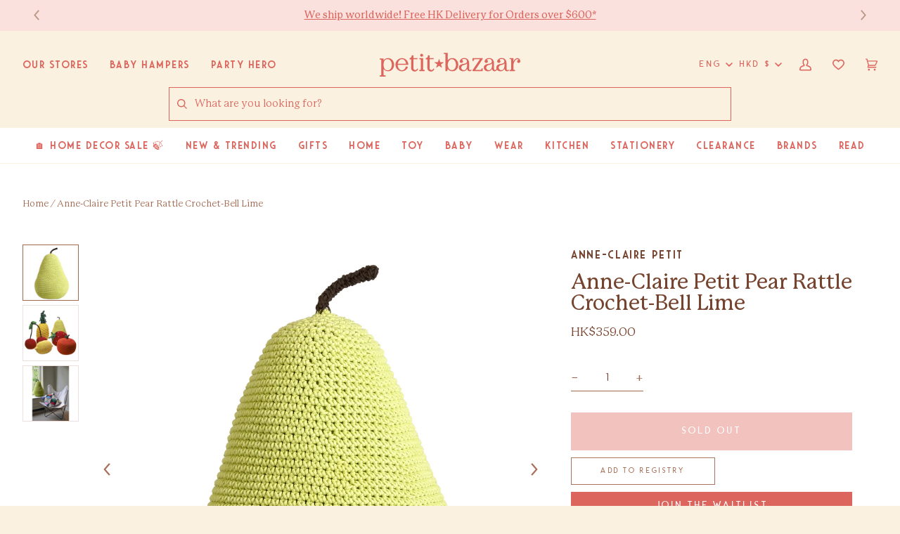

--- FILE ---
content_type: text/html; charset=utf-8
request_url: https://www.petit-bazaar.com/products/anne-claire-petit-pear-rattle-crochet-bell-lime-rattle-plush-toy-acp-330020058
body_size: 55931
content:

<!doctype html>
<html class="no-js" lang="en"><head>
	<script id="pandectes-rules">   /* PANDECTES-GDPR: DO NOT MODIFY AUTO GENERATED CODE OF THIS SCRIPT */      window.PandectesSettings = {"store":{"plan":"basic","theme":"[prod] Petit Bazaar","primaryLocale":"en","adminMode":false},"tsPublished":1702450433,"declaration":{"showPurpose":false,"showProvider":false,"declIntroText":"We use cookies to optimize website functionality, analyze the performance, and provide personalized experience to you. Some cookies are essential to make the website operate and function correctly. Those cookies cannot be disabled. In this window you can manage your preference of cookies.","showDateGenerated":true},"language":{"languageMode":"Single","fallbackLanguage":"en","languageDetection":"browser","languagesSupported":[]},"texts":{"managed":{"headerText":{"en":"We respect your privacy"},"consentText":{"en":"This website uses cookies to ensure you get the best experience."},"dismissButtonText":{"en":"Ok"},"linkText":{"en":"Learn more"},"imprintText":{"en":"Imprint"},"preferencesButtonText":{"en":"Preferences"},"allowButtonText":{"en":"Accept"},"denyButtonText":{"en":"Decline"},"leaveSiteButtonText":{"en":"Leave this site"},"cookiePolicyText":{"en":"Cookie policy"},"preferencesPopupTitleText":{"en":"Manage consent preferences"},"preferencesPopupIntroText":{"en":"We use cookies to optimize website functionality, analyze the performance, and provide personalized experience to you. Some cookies are essential to make the website operate and function correctly. Those cookies cannot be disabled. In this window you can manage your preference of cookies."},"preferencesPopupCloseButtonText":{"en":"Close"},"preferencesPopupAcceptAllButtonText":{"en":"Accept all"},"preferencesPopupRejectAllButtonText":{"en":"Reject all"},"preferencesPopupSaveButtonText":{"en":"Save preferences"},"accessSectionTitleText":{"en":"Data portability"},"accessSectionParagraphText":{"en":"You have the right to request access to your data at any time."},"rectificationSectionTitleText":{"en":"Data Rectification"},"rectificationSectionParagraphText":{"en":"You have the right to request your data to be updated whenever you think it is appropriate."},"erasureSectionTitleText":{"en":"Right to be forgotten"},"erasureSectionParagraphText":{"en":"You have the right to ask all your data to be erased. After that, you will no longer be able to access your account."},"declIntroText":{"en":"We use cookies to optimize website functionality, analyze the performance, and provide personalized experience to you. Some cookies are essential to make the website operate and function correctly. Those cookies cannot be disabled. In this window you can manage your preference of cookies."}},"categories":{"strictlyNecessaryCookiesTitleText":{"en":"Strictly necessary cookies"},"functionalityCookiesTitleText":{"en":"Functional cookies"},"performanceCookiesTitleText":{"en":"Performance cookies"},"targetingCookiesTitleText":{"en":"Targeting cookies"},"unclassifiedCookiesTitleText":{"en":"Unclassified cookies"},"strictlyNecessaryCookiesDescriptionText":{"en":"These cookies are essential in order to enable you to move around the website and use its features, such as accessing secure areas of the website. The website cannot function properly without these cookies."},"functionalityCookiesDescriptionText":{"en":"These cookies enable the site to provide enhanced functionality and personalisation. They may be set by us or by third party providers whose services we have added to our pages. If you do not allow these cookies then some or all of these services may not function properly."},"performanceCookiesDescriptionText":{"en":"These cookies enable us to monitor and improve the performance of our website. For example, they allow us to count visits, identify traffic sources and see which parts of the site are most popular."},"targetingCookiesDescriptionText":{"en":"These cookies may be set through our site by our advertising partners. They may be used by those companies to build a profile of your interests and show you relevant adverts on other sites.    They do not store directly personal information, but are based on uniquely identifying your browser and internet device. If you do not allow these cookies, you will experience less targeted advertising."},"unclassifiedCookiesDescriptionText":{"en":"Unclassified cookies are cookies that we are in the process of classifying, together with the providers of individual cookies."}},"auto":{"declName":{"en":"Name"},"declPath":{"en":"Path"},"declType":{"en":"Type"},"declDomain":{"en":"Domain"},"declPurpose":{"en":"Purpose"},"declProvider":{"en":"Provider"},"declRetention":{"en":"Retention"},"declFirstParty":{"en":"First-party"},"declThirdParty":{"en":"Third-party"},"declSeconds":{"en":"seconds"},"declMinutes":{"en":"minutes"},"declHours":{"en":"hours"},"declDays":{"en":"days"},"declMonths":{"en":"months"},"declYears":{"en":"years"},"declSession":{"en":"Session"},"cookiesDetailsText":{"en":"Cookies details"},"preferencesPopupAlwaysAllowedText":{"en":"Always allowed"},"submitButton":{"en":"Submit"},"submittingButton":{"en":"Submitting..."},"cancelButton":{"en":"Cancel"},"guestsSupportInfoText":{"en":"Please login with your customer account to further proceed."},"guestsSupportEmailPlaceholder":{"en":"E-mail address"},"guestsSupportEmailValidationError":{"en":"Email is not valid"},"guestsSupportEmailSuccessTitle":{"en":"Thank you for your request"},"guestsSupportEmailFailureTitle":{"en":"A problem occurred"},"guestsSupportEmailSuccessMessage":{"en":"If you are registered as a customer of this store, you will soon receive an email with instructions on how to proceed."},"guestsSupportEmailFailureMessage":{"en":"Your request was not submitted. Please try again and if problem persists, contact store owner for assistance."},"confirmationSuccessTitle":{"en":"Your request is verified"},"confirmationFailureTitle":{"en":"A problem occurred"},"confirmationSuccessMessage":{"en":"We will soon get back to you as to your request."},"confirmationFailureMessage":{"en":"Your request was not verified. Please try again and if problem persists, contact store owner for assistance"},"consentSectionTitleText":{"en":"Your cookie consent"},"consentSectionNoConsentText":{"en":"You have not consented to the cookies policy of this website."},"consentSectionConsentedText":{"en":"You consented to the cookies policy of this website on"},"consentStatus":{"en":"Consent preference"},"consentDate":{"en":"Consent date"},"consentId":{"en":"Consent ID"},"consentSectionChangeConsentActionText":{"en":"Change consent preference"},"accessSectionGDPRRequestsActionText":{"en":"Data subject requests"},"accessSectionAccountInfoActionText":{"en":"Personal data"},"accessSectionOrdersRecordsActionText":{"en":"Orders"},"accessSectionDownloadReportActionText":{"en":"Request export"},"rectificationCommentPlaceholder":{"en":"Describe what you want to be updated"},"rectificationCommentValidationError":{"en":"Comment is required"},"rectificationSectionEditAccountActionText":{"en":"Request an update"},"erasureSectionRequestDeletionActionText":{"en":"Request personal data deletion"}}},"library":{"previewMode":false,"fadeInTimeout":0,"defaultBlocked":7,"showLink":true,"showImprintLink":false,"enabled":true,"cookie":{"name":"_pandectes_gdpr","expiryDays":365,"secure":true,"domain":""},"dismissOnScroll":false,"dismissOnWindowClick":false,"dismissOnTimeout":false,"palette":{"popup":{"background":"#FFFFFF","backgroundForCalculations":{"a":1,"b":255,"g":255,"r":255},"text":"#000000"},"button":{"background":"transparent","backgroundForCalculations":{"a":1,"b":255,"g":255,"r":255},"text":"#000000","textForCalculation":{"a":1,"b":0,"g":0,"r":0},"border":"#000000"}},"content":{"href":"https://petit-bazaar-3.myshopify.com/policies/privacy-policy","imprintHref":"/","close":"&#10005;","target":"","logo":"<img class=\"cc-banner-logo\" height=\"40\" width=\"40\" src=\"https://cdn.shopify.com/s/files/1/0980/5762/t/63/assets/pandectes-logo.png?v=1702450432\" alt=\"Petit Bazaar\" />"},"window":"<div role=\"dialog\" aria-live=\"polite\" aria-label=\"cookieconsent\" aria-describedby=\"cookieconsent:desc\" id=\"pandectes-banner\" class=\"cc-window-wrapper cc-top-wrapper\"><div class=\"pd-cookie-banner-window cc-window {{classes}}\"><!--googleoff: all-->{{children}}<!--googleon: all--></div></div>","compliance":{"opt-both":"<div class=\"cc-compliance cc-highlight\">{{deny}}{{allow}}</div>"},"type":"opt-both","layouts":{"basic":"{{logo}}{{messagelink}}{{compliance}}{{close}}"},"position":"top","theme":"wired","revokable":true,"animateRevokable":false,"revokableReset":false,"revokableLogoUrl":"https://cdn.shopify.com/s/files/1/0980/5762/t/63/assets/pandectes-reopen-logo.png?v=1702450433","revokablePlacement":"bottom-left","revokableMarginHorizontal":15,"revokableMarginVertical":15,"static":false,"autoAttach":true,"hasTransition":true,"blacklistPage":[""]},"geolocation":{"brOnly":false,"caOnly":false,"chOnly":false,"euOnly":false,"jpOnly":false,"thOnly":false,"canadaOnly":false,"globalVisibility":true},"dsr":{"guestsSupport":false,"accessSectionDownloadReportAuto":false},"banner":{"resetTs":1702450431,"extraCss":"        .cc-banner-logo {max-width: 24em!important;}    @media(min-width: 768px) {.cc-window.cc-floating{max-width: 24em!important;width: 24em!important;}}    .cc-message, .cc-header, .cc-logo {text-align: left}    .cc-window-wrapper{z-index: 2147483647;}    .cc-window{z-index: 2147483647;font-family: inherit;}    .cc-header{font-family: inherit;}    .pd-cp-ui{font-family: inherit; background-color: #FFFFFF;color:#000000;}    button.pd-cp-btn, a.pd-cp-btn{}    input + .pd-cp-preferences-slider{background-color: rgba(0, 0, 0, 0.3)}    .pd-cp-scrolling-section::-webkit-scrollbar{background-color: rgba(0, 0, 0, 0.3)}    input:checked + .pd-cp-preferences-slider{background-color: rgba(0, 0, 0, 1)}    .pd-cp-scrolling-section::-webkit-scrollbar-thumb {background-color: rgba(0, 0, 0, 1)}    .pd-cp-ui-close{color:#000000;}    .pd-cp-preferences-slider:before{background-color: #FFFFFF}    .pd-cp-title:before {border-color: #000000!important}    .pd-cp-preferences-slider{background-color:#000000}    .pd-cp-toggle{color:#000000!important}    @media(max-width:699px) {.pd-cp-ui-close-top svg {fill: #000000}}    .pd-cp-toggle:hover,.pd-cp-toggle:visited,.pd-cp-toggle:active{color:#000000!important}    .pd-cookie-banner-window {box-shadow: 0 0 18px rgb(0 0 0 / 20%);}  ","customJavascript":null,"showPoweredBy":false,"hybridStrict":false,"cookiesBlockedByDefault":"7","isActive":false,"implicitSavePreferences":false,"cookieIcon":false,"blockBots":false,"showCookiesDetails":true,"hasTransition":true,"blockingPage":false,"showOnlyLandingPage":false,"leaveSiteUrl":"https://www.google.com","linkRespectStoreLang":false},"cookies":{"0":[],"1":[],"2":[],"4":[],"8":[]},"blocker":{"isActive":false,"googleConsentMode":{"id":"","analyticsId":"","isActive":false,"adStorageCategory":4,"analyticsStorageCategory":2,"personalizationStorageCategory":1,"functionalityStorageCategory":1,"customEvent":true,"securityStorageCategory":0,"redactData":true,"urlPassthrough":false},"facebookPixel":{"id":"","isActive":false,"ldu":false},"rakuten":{"isActive":false,"cmp":false,"ccpa":false},"gpcIsActive":false,"defaultBlocked":7,"patterns":{"whiteList":[],"blackList":{"1":[],"2":[],"4":[],"8":[]},"iframesWhiteList":[],"iframesBlackList":{"1":[],"2":[],"4":[],"8":[]},"beaconsWhiteList":[],"beaconsBlackList":{"1":[],"2":[],"4":[],"8":[]}}}}      !function(){"use strict";window.PandectesRules=window.PandectesRules||{},window.PandectesRules.manualBlacklist={1:[],2:[],4:[]},window.PandectesRules.blacklistedIFrames={1:[],2:[],4:[]},window.PandectesRules.blacklistedCss={1:[],2:[],4:[]},window.PandectesRules.blacklistedBeacons={1:[],2:[],4:[]};var e="javascript/blocked",t="_pandectes_gdpr";function n(e){return new RegExp(e.replace(/[/\\.+?$()]/g,"\\$&").replace("*","(.*)"))}var r=function(e){try{return JSON.parse(e)}catch(e){return!1}},a=function(e){var t=arguments.length>1&&void 0!==arguments[1]?arguments[1]:"log",n=new URLSearchParams(window.location.search);n.get("log")&&console[t]("PandectesRules: ".concat(e))};function i(e,t){var n=Object.keys(e);if(Object.getOwnPropertySymbols){var r=Object.getOwnPropertySymbols(e);t&&(r=r.filter((function(t){return Object.getOwnPropertyDescriptor(e,t).enumerable}))),n.push.apply(n,r)}return n}function s(e){for(var t=1;t<arguments.length;t++){var n=null!=arguments[t]?arguments[t]:{};t%2?i(Object(n),!0).forEach((function(t){o(e,t,n[t])})):Object.getOwnPropertyDescriptors?Object.defineProperties(e,Object.getOwnPropertyDescriptors(n)):i(Object(n)).forEach((function(t){Object.defineProperty(e,t,Object.getOwnPropertyDescriptor(n,t))}))}return e}function o(e,t,n){return t in e?Object.defineProperty(e,t,{value:n,enumerable:!0,configurable:!0,writable:!0}):e[t]=n,e}function c(e,t){return function(e){if(Array.isArray(e))return e}(e)||function(e,t){var n=null==e?null:"undefined"!=typeof Symbol&&e[Symbol.iterator]||e["@@iterator"];if(null==n)return;var r,a,i=[],s=!0,o=!1;try{for(n=n.call(e);!(s=(r=n.next()).done)&&(i.push(r.value),!t||i.length!==t);s=!0);}catch(e){o=!0,a=e}finally{try{s||null==n.return||n.return()}finally{if(o)throw a}}return i}(e,t)||u(e,t)||function(){throw new TypeError("Invalid attempt to destructure non-iterable instance.\nIn order to be iterable, non-array objects must have a [Symbol.iterator]() method.")}()}function l(e){return function(e){if(Array.isArray(e))return d(e)}(e)||function(e){if("undefined"!=typeof Symbol&&null!=e[Symbol.iterator]||null!=e["@@iterator"])return Array.from(e)}(e)||u(e)||function(){throw new TypeError("Invalid attempt to spread non-iterable instance.\nIn order to be iterable, non-array objects must have a [Symbol.iterator]() method.")}()}function u(e,t){if(e){if("string"==typeof e)return d(e,t);var n=Object.prototype.toString.call(e).slice(8,-1);return"Object"===n&&e.constructor&&(n=e.constructor.name),"Map"===n||"Set"===n?Array.from(e):"Arguments"===n||/^(?:Ui|I)nt(?:8|16|32)(?:Clamped)?Array$/.test(n)?d(e,t):void 0}}function d(e,t){(null==t||t>e.length)&&(t=e.length);for(var n=0,r=new Array(t);n<t;n++)r[n]=e[n];return r}var f=!(void 0===window.dataLayer||!Array.isArray(window.dataLayer)||!window.dataLayer.some((function(e){return"pandectes_full_scan"===e.event})));a("userAgent -> ".concat(window.navigator.userAgent.substring(0,50)));var p=function(){var e,n=arguments.length>0&&void 0!==arguments[0]?arguments[0]:t,a="; "+document.cookie,i=a.split("; "+n+"=");if(i.length<2)e={};else{var s=i.pop(),o=s.split(";");e=window.atob(o.shift())}var c=r(e);return!1!==c?c:e}(),g=window.PandectesSettings,y=g.banner.isActive,h=g.blocker.defaultBlocked,m=p&&null!==p.preferences&&void 0!==p.preferences?p.preferences:null,w=f?0:y?null===m?h:m:0,v={1:0==(1&w),2:0==(2&w),4:0==(4&w)},b=window.PandectesSettings.blocker.patterns,k=b.blackList,L=b.whiteList,S=b.iframesBlackList,P=b.iframesWhiteList,A=b.beaconsBlackList,C=b.beaconsWhiteList,_={blackList:[],whiteList:[],iframesBlackList:{1:[],2:[],4:[],8:[]},iframesWhiteList:[],beaconsBlackList:{1:[],2:[],4:[],8:[]},beaconsWhiteList:[]};[1,2,4].map((function(e){var t;v[e]||((t=_.blackList).push.apply(t,l(k[e].length?k[e].map(n):[])),_.iframesBlackList[e]=S[e].length?S[e].map(n):[],_.beaconsBlackList[e]=A[e].length?A[e].map(n):[])})),_.whiteList=L.length?L.map(n):[],_.iframesWhiteList=P.length?P.map(n):[],_.beaconsWhiteList=C.length?C.map(n):[];var B={scripts:[],iframes:{1:[],2:[],4:[]},beacons:{1:[],2:[],4:[]},css:{1:[],2:[],4:[]}},E=function(t,n){return t&&(!n||n!==e)&&(!_.blackList||_.blackList.some((function(e){return e.test(t)})))&&(!_.whiteList||_.whiteList.every((function(e){return!e.test(t)})))},O=function(e){var t=e.getAttribute("src");return _.blackList&&_.blackList.every((function(e){return!e.test(t)}))||_.whiteList&&_.whiteList.some((function(e){return e.test(t)}))},I=function(e,t){var n=_.iframesBlackList[t],r=_.iframesWhiteList;return e&&(!n||n.some((function(t){return t.test(e)})))&&(!r||r.every((function(t){return!t.test(e)})))},j=function(e,t){var n=_.beaconsBlackList[t],r=_.beaconsWhiteList;return e&&(!n||n.some((function(t){return t.test(e)})))&&(!r||r.every((function(t){return!t.test(e)})))},R=new MutationObserver((function(e){for(var t=0;t<e.length;t++)for(var n=e[t].addedNodes,r=0;r<n.length;r++){var a=n[r],i=a.dataset&&a.dataset.cookiecategory;if(1===a.nodeType&&"LINK"===a.tagName){var s=a.dataset&&a.dataset.href;if(s&&i)switch(i){case"functionality":case"C0001":B.css[1].push(s);break;case"performance":case"C0002":B.css[2].push(s);break;case"targeting":case"C0003":B.css[4].push(s)}}}})),T=new MutationObserver((function(t){for(var n=0;n<t.length;n++)for(var r=t[n].addedNodes,a=function(t){var n=r[t],a=n.src||n.dataset&&n.dataset.src,i=n.dataset&&n.dataset.cookiecategory;if(1===n.nodeType&&"IFRAME"===n.tagName){if(a){var s=!1;I(a,1)||"functionality"===i||"C0001"===i?(s=!0,B.iframes[1].push(a)):I(a,2)||"performance"===i||"C0002"===i?(s=!0,B.iframes[2].push(a)):(I(a,4)||"targeting"===i||"C0003"===i)&&(s=!0,B.iframes[4].push(a)),s&&(n.removeAttribute("src"),n.setAttribute("data-src",a))}}else if(1===n.nodeType&&"IMG"===n.tagName){if(a){var o=!1;j(a,1)?(o=!0,B.beacons[1].push(a)):j(a,2)?(o=!0,B.beacons[2].push(a)):j(a,4)&&(o=!0,B.beacons[4].push(a)),o&&(n.removeAttribute("src"),n.setAttribute("data-src",a))}}else if(1===n.nodeType&&"LINK"===n.tagName){var c=n.dataset&&n.dataset.href;if(c&&i)switch(i){case"functionality":case"C0001":B.css[1].push(c);break;case"performance":case"C0002":B.css[2].push(c);break;case"targeting":case"C0003":B.css[4].push(c)}}else if(1===n.nodeType&&"SCRIPT"===n.tagName){var l=n.type,u=!1;if(E(a,l))u=!0;else if(a&&i)switch(i){case"functionality":case"C0001":u=!0,window.PandectesRules.manualBlacklist[1].push(a);break;case"performance":case"C0002":u=!0,window.PandectesRules.manualBlacklist[2].push(a);break;case"targeting":case"C0003":u=!0,window.PandectesRules.manualBlacklist[4].push(a)}if(u){B.scripts.push([n,l]),n.type=e;n.addEventListener("beforescriptexecute",(function t(r){n.getAttribute("type")===e&&r.preventDefault(),n.removeEventListener("beforescriptexecute",t)})),n.parentElement&&n.parentElement.removeChild(n)}}},i=0;i<r.length;i++)a(i)})),x=document.createElement,N={src:Object.getOwnPropertyDescriptor(HTMLScriptElement.prototype,"src"),type:Object.getOwnPropertyDescriptor(HTMLScriptElement.prototype,"type")};window.PandectesRules.unblockCss=function(e){var t=B.css[e]||[];t.length&&a("Unblocking CSS for ".concat(e)),t.forEach((function(e){var t=document.querySelector('link[data-href^="'.concat(e,'"]'));t.removeAttribute("data-href"),t.href=e})),B.css[e]=[]},window.PandectesRules.unblockIFrames=function(e){var t=B.iframes[e]||[];t.length&&a("Unblocking IFrames for ".concat(e)),_.iframesBlackList[e]=[],t.forEach((function(e){var t=document.querySelector('iframe[data-src^="'.concat(e,'"]'));t.removeAttribute("data-src"),t.src=e})),B.iframes[e]=[]},window.PandectesRules.unblockBeacons=function(e){var t=B.beacons[e]||[];t.length&&a("Unblocking Beacons for ".concat(e)),_.beaconsBlackList[e]=[],t.forEach((function(e){var t=document.querySelector('img[data-src^="'.concat(e,'"]'));t.removeAttribute("data-src"),t.src=e})),B.beacons[e]=[]},window.PandectesRules.unblockInlineScripts=function(e){var t=1===e?"functionality":2===e?"performance":"targeting";document.querySelectorAll('script[type="javascript/blocked"][data-cookiecategory="'.concat(t,'"]')).forEach((function(e){var t=e.textContent;e.parentNode.removeChild(e);var n=document.createElement("script");n.type="text/javascript",n.textContent=t,document.body.appendChild(n)}))},window.PandectesRules.unblock=function(t){t.length<1?(_.blackList=[],_.whiteList=[],_.iframesBlackList=[],_.iframesWhiteList=[]):(_.blackList&&(_.blackList=_.blackList.filter((function(e){return t.every((function(t){return"string"==typeof t?!e.test(t):t instanceof RegExp?e.toString()!==t.toString():void 0}))}))),_.whiteList&&(_.whiteList=[].concat(l(_.whiteList),l(t.map((function(e){if("string"==typeof e){var t=".*"+n(e)+".*";if(_.whiteList.every((function(e){return e.toString()!==t.toString()})))return new RegExp(t)}else if(e instanceof RegExp&&_.whiteList.every((function(t){return t.toString()!==e.toString()})))return e;return null})).filter(Boolean)))));for(var r=document.querySelectorAll('script[type="'.concat(e,'"]')),i=0;i<r.length;i++){var s=r[i];O(s)&&(B.scripts.push([s,"application/javascript"]),s.parentElement.removeChild(s))}var o=0;l(B.scripts).forEach((function(e,t){var n=c(e,2),r=n[0],a=n[1];if(O(r)){for(var i=document.createElement("script"),s=0;s<r.attributes.length;s++){var l=r.attributes[s];"src"!==l.name&&"type"!==l.name&&i.setAttribute(l.name,r.attributes[s].value)}i.setAttribute("src",r.src),i.setAttribute("type",a||"application/javascript"),document.head.appendChild(i),B.scripts.splice(t-o,1),o++}})),0==_.blackList.length&&0===_.iframesBlackList[1].length&&0===_.iframesBlackList[2].length&&0===_.iframesBlackList[4].length&&0===_.beaconsBlackList[1].length&&0===_.beaconsBlackList[2].length&&0===_.beaconsBlackList[4].length&&(a("Disconnecting observers"),T.disconnect(),R.disconnect())};var M,D,W=window.PandectesSettings.store.adminMode,F=window.PandectesSettings.blocker;M=function(){!function(){var e=window.Shopify.trackingConsent;try{var t=W&&!window.Shopify.AdminBarInjector,n={preferences:0==(1&w)||f||t,analytics:0==(2&w)||f||t,marketing:0==(4&w)||f||t};e.firstPartyMarketingAllowed()===n.marketing&&e.analyticsProcessingAllowed()===n.analytics&&e.preferencesProcessingAllowed()===n.preferences||e.setTrackingConsent(n,(function(e){e&&e.error?a("Shopify.customerPrivacy API - failed to setTrackingConsent"):a("Shopify.customerPrivacy API - setTrackingConsent(".concat(JSON.stringify(n),")"))}))}catch(e){a("Shopify.customerPrivacy API - exception")}}(),function(){var e=window.Shopify.trackingConsent,t=e.currentVisitorConsent();if(F.gpcIsActive&&"CCPA"===e.getRegulation()&&"no"===t.gpc&&"yes"!==t.sale_of_data){var n={sale_of_data:!1};e.setTrackingConsent(n,(function(e){e&&e.error?a("Shopify.customerPrivacy API - failed to setTrackingConsent({".concat(JSON.stringify(n),")")):a("Shopify.customerPrivacy API - setTrackingConsent(".concat(JSON.stringify(n),")"))}))}}()},D=null,window.Shopify&&window.Shopify.loadFeatures&&window.Shopify.trackingConsent?M():D=setInterval((function(){window.Shopify&&window.Shopify.loadFeatures&&(clearInterval(D),window.Shopify.loadFeatures([{name:"consent-tracking-api",version:"0.1"}],(function(e){e?a("Shopify.customerPrivacy API - failed to load"):(a("Shopify.customerPrivacy API - loaded"),M())})))}),10);var z=window.PandectesSettings,U=z.banner.isActive,q=z.blocker.googleConsentMode,J=q.isActive,H=q.customEvent,$=q.redactData,G=q.urlPassthrough,K=q.adStorageCategory,V=q.analyticsStorageCategory,Y=q.functionalityStorageCategory,Q=q.personalizationStorageCategory,X=q.securityStorageCategory;function Z(){window.dataLayer.push(arguments)}window.dataLayer=window.dataLayer||[];var ee,te,ne={hasInitialized:!1,ads_data_redaction:!1,url_passthrough:!1,storage:{ad_storage:"granted",analytics_storage:"granted",functionality_storage:"granted",personalization_storage:"granted",security_storage:"granted",wait_for_update:500}};if(U&&J){var re=0==(w&K)?"granted":"denied",ae=0==(w&V)?"granted":"denied",ie=0==(w&Y)?"granted":"denied",se=0==(w&Q)?"granted":"denied",oe=0==(w&X)?"granted":"denied";ne.hasInitialized=!0,ne.ads_data_redaction="denied"===re&&$,ne.url_passthrough=G,ne.storage.ad_storage=re,ne.storage.analytics_storage=ae,ne.storage.functionality_storage=ie,ne.storage.personalization_storage=se,ne.storage.security_storage=oe,ne.ads_data_redaction&&Z("set","ads_data_redaction",ne.ads_data_redaction),ne.url_passthrough&&Z("set","url_passthrough",ne.url_passthrough),Z("consent","default",ne.storage),a("Google consent mode initialized")}U&&H&&(te=7===(ee=w)?"deny":0===ee?"allow":"mixed",window.dataLayer.push({event:"Pandectes_Consent_Update",pandectes_status:te,pandectes_categories:{C0000:"allow",C0001:v[1]?"allow":"deny",C0002:v[2]?"allow":"deny",C0003:v[4]?"allow":"deny"}}),a("PandectesCustomEvent pushed to the dataLayer")),window.PandectesRules.gcm=ne;var ce=window.PandectesSettings,le=ce.banner.isActive,ue=ce.blocker.isActive;a("Blocker -> "+(ue?"Active":"Inactive")),a("Banner -> "+(le?"Active":"Inactive")),a("ActualPrefs -> "+w);var de=null===m&&/\/checkouts\//.test(window.location.pathname);0!==w&&!1===f&&ue&&!de?(a("Blocker will execute"),document.createElement=function(){for(var t=arguments.length,n=new Array(t),r=0;r<t;r++)n[r]=arguments[r];if("script"!==n[0].toLowerCase())return x.bind?x.bind(document).apply(void 0,n):x;var a=x.bind(document).apply(void 0,n);try{Object.defineProperties(a,{src:s(s({},N.src),{},{set:function(t){E(t,a.type)&&N.type.set.call(this,e),N.src.set.call(this,t)}}),type:s(s({},N.type),{},{get:function(){var t=N.type.get.call(this);return t===e||E(this.src,t)?null:t},set:function(t){var n=E(a.src,a.type)?e:t;N.type.set.call(this,n)}})}),a.setAttribute=function(t,n){if("type"===t){var r=E(a.src,a.type)?e:n;N.type.set.call(a,r)}else"src"===t?(E(n,a.type)&&N.type.set.call(a,e),N.src.set.call(a,n)):HTMLScriptElement.prototype.setAttribute.call(a,t,n)}}catch(e){console.warn("Yett: unable to prevent script execution for script src ",a.src,".\n",'A likely cause would be because you are using a third-party browser extension that monkey patches the "document.createElement" function.')}return a},T.observe(document.documentElement,{childList:!0,subtree:!0}),R.observe(document.documentElement,{childList:!0,subtree:!0})):a("Blocker will not execute")}();
</script>
  


  

  <!-- Hotjar Tracking Code for https://www.petit-bazaar.com/ -->
  <script>
    (function(h,o,t,j,a,r){
      h.hj=h.hj||function(){(h.hj.q=h.hj.q||[]).push(arguments)};
      h._hjSettings={hjid:3130863,hjsv:6};
      a=o.getElementsByTagName('head')[0];
      r=o.createElement('script');r.async=1;
      r.src=t+h._hjSettings.hjid+j+h._hjSettings.hjsv;
      a.appendChild(r);
    })(window,document,'https://static.hotjar.com/c/hotjar-','.js?sv=');
  </script>  
    
  <!-- Google Ads Remarketing Tag By FeedArmy Version 2.12 START -->
  <!-- FeedArmy tutorial found at https://feedarmy.com/adding-google-adwords-remarketing-tag-to-shopify/ -->
  
  <!-- CODE SETTINGS START -->
  <!-- CODE SETTINGS START -->
  
  <!-- Please add your Google Ads Audience Source Tag ID -->
  
  
  <!-- Please add your alpha2 code, you can find it here: https://help.shopify.com/en/api/custom-storefronts/storefront-api/reference/enum/countrycode -->
  
  
  <!-- if you have prices such as 1,000.00 set below to true, if you have prices such as 1.000,00 set below to false -->
  
  
  <!-- set your product id values are default, product_id, parent_id, sku-->
  
  
  <!-- CODE SETTINGS END -->
  <!-- CODE SETTINGS END -->
  
  <!-- ------------------------------------ -->
  <!-- DO NOT EDIT ANYTHING BELOW THIS LINE -->
  <!-- Global site tag (gtag.js) - Ads. -->
  <script async src="https://www.googletagmanager.com/gtag/js?id=AW-925530434"></script>
  <script>
    window.dataLayer = window.dataLayer || [];
    function gtag(){dataLayer.push(arguments);}
    gtag('js', new Date());
    gtag('config', 'AW-925530434');
  </script>
  <!-- Global site tag (gtag.js) - Ads. -->
  
  
  
  <script>
    gtag('event', 'view_item', {
      'send_to': 'AW-925530434',
    'value': 359.00,
    
      'items': [{
      
        'id': 'ACP-330020058',
      
        'google_business_vertical': 'retail'
      }]
    
    });
  </script>
  <!-- Google Ads Remarketing Tag By FeedArmy Version 2.12 END -->  
    

  <meta charset="utf-8">
  <meta http-equiv="X-UA-Compatible" content="IE=edge,chrome=1">
  <meta name="viewport" content="width=device-width,initial-scale=1">
  <meta name="theme-color" content="#a1674f"><link rel="canonical" href="https://www.petit-bazaar.com/products/anne-claire-petit-pear-rattle-crochet-bell-lime-rattle-plush-toy-acp-330020058"><link rel="preconnect" href="https://cdn.shopify.com" crossorigin>
  <link rel="preconnect" href="https://fonts.shopify.com" crossorigin>
  <link rel="preconnect" href="https://monorail-edge.shopifysvc.com" crossorigin>


  <link rel="preload" href="//www.petit-bazaar.com/cdn/shop/t/63/assets/lazysizes.js?v=111431644619468174291667451700" as="script">
  <link rel="preload" href="//www.petit-bazaar.com/cdn/shop/t/63/assets/vendor.js?v=162188903247186044891667451700" as="script">
  <link rel="preload" href="//www.petit-bazaar.com/cdn/shop/t/63/assets/theme.js?v=101859177372705058851717859409" as="script">
  <link rel="preload" href="//www.petit-bazaar.com/cdn/shop/t/63/assets/theme.css?v=78471562112158140301739557553" as="style">

  
<link rel="preload" as="image" 
      href="//www.petit-bazaar.com/cdn/shop/products/anne-claire-petit-pear-rattle-crochet-bell-lime-01_small.jpg?v=1476949638" 
      srcset="//www.petit-bazaar.com/cdn/shop/products/anne-claire-petit-pear-rattle-crochet-bell-lime-01_550x.jpg?v=1476949638 550w,//www.petit-bazaar.com/cdn/shop/products/anne-claire-petit-pear-rattle-crochet-bell-lime-01_1100x.jpg?v=1476949638 1100w,//www.petit-bazaar.com/cdn/shop/products/anne-claire-petit-pear-rattle-crochet-bell-lime-01_1680x.jpg?v=1476949638 1680w,//www.petit-bazaar.com/cdn/shop/products/anne-claire-petit-pear-rattle-crochet-bell-lime-01_2048x.jpg?v=1476949638 2048w,"
      sizes="(min-width: 768px), 50vw, 
             100vw">
  
<link rel="shortcut icon" href="//www.petit-bazaar.com/cdn/shop/files/pb-favicon_32x32.png?v=1667455034" type="image/png"><!-- Title and description ================================================ -->
  
  <title>
    

    Anne-Claire Petit Pear Rattle Crochet-Bell Lime
&ndash; Petit Bazaar

  </title><meta name="description" content="Color: Lime Size: Height 16 cm x diameter 12 cm Material: Crochet organic cotton Lining polyester Filling polycotton Care instructions: Machine washable at 30º Gentle program No tumble dry Extra:Bell insideCE tested">
  <!-- /snippets/social-meta-tags.liquid --><meta property="og:site_name" content="Petit Bazaar">
<meta property="og:url" content="https://www.petit-bazaar.com/products/anne-claire-petit-pear-rattle-crochet-bell-lime-rattle-plush-toy-acp-330020058">
<meta property="og:title" content="Anne-Claire Petit Pear Rattle Crochet-Bell Lime">
<meta property="og:type" content="product">
<meta property="og:description" content="Color: Lime Size: Height 16 cm x diameter 12 cm Material: Crochet organic cotton Lining polyester Filling polycotton Care instructions: Machine washable at 30º Gentle program No tumble dry Extra:Bell insideCE tested"><meta property="og:price:amount" content="359.00">
  <meta property="og:price:currency" content="HKD">
      <meta property="og:image" content="http://www.petit-bazaar.com/cdn/shop/products/anne-claire-petit-pear-rattle-crochet-bell-lime-01.jpg?v=1476949638">
      <meta property="og:image:secure_url" content="https://www.petit-bazaar.com/cdn/shop/products/anne-claire-petit-pear-rattle-crochet-bell-lime-01.jpg?v=1476949638">
      <meta property="og:image:height" content="2048">
      <meta property="og:image:width" content="2048">
      <meta property="og:image" content="http://www.petit-bazaar.com/cdn/shop/products/anne-claire-petit-pear-rattle-crochet-bell-lime-02.jpg?v=1476949638">
      <meta property="og:image:secure_url" content="https://www.petit-bazaar.com/cdn/shop/products/anne-claire-petit-pear-rattle-crochet-bell-lime-02.jpg?v=1476949638">
      <meta property="og:image:height" content="2048">
      <meta property="og:image:width" content="2048">
      <meta property="og:image" content="http://www.petit-bazaar.com/cdn/shop/products/anne-claire-petit-pear-rattle-crochet-bell-lime-03.jpg?v=1476949638">
      <meta property="og:image:secure_url" content="https://www.petit-bazaar.com/cdn/shop/products/anne-claire-petit-pear-rattle-crochet-bell-lime-03.jpg?v=1476949638">
      <meta property="og:image:height" content="2048">
      <meta property="og:image:width" content="2048">
<meta property="twitter:image" content="http://www.petit-bazaar.com/cdn/shop/products/anne-claire-petit-pear-rattle-crochet-bell-lime-01_1200x1200.jpg?v=1476949638">

<meta name="twitter:site" content="@petitbazaarhk">
<meta name="twitter:card" content="summary_large_image">
<meta name="twitter:title" content="Anne-Claire Petit Pear Rattle Crochet-Bell Lime">
<meta name="twitter:description" content="Color: Lime Size: Height 16 cm x diameter 12 cm Material: Crochet organic cotton Lining polyester Filling polycotton Care instructions: Machine washable at 30º Gentle program No tumble dry Extra:Bell insideCE tested">
<!-- CSS ================================================================== -->
  
  <link href="//www.petit-bazaar.com/cdn/shop/t/63/assets/font-settings.css?v=91044380247098380791696341694" rel="stylesheet" type="text/css" media="all" />

  
<style data-shopify>

:root {
/* ================ Product video ================ */

---color_video_bg: #f8e7c9;


/* ================ Color Variables ================ */


/* === Petit Bazaar ===*/
---color-pink: #fbe2dd;
---color-yellow: #feeabb;
---color-green: #cfd8bf;
---color-blue: #c8e4ed;
---color-brown: #e5b498;

/* === Backgrounds ===*/
---color-bg: #fbf1e0;
---color-bg-accent: #fcfaf7;

/* === Text colors ===*/
---color-text-dark: #76432e;
---color-text: #a1674f;
---color-text-light: #bc907b;

/* === Bright color ===*/
---color-primary: #dc665e;
---color-primary-hover: #d52418;
---color-primary-fade: rgba(220, 102, 94, 0.05);
---color-primary-fade-hover: rgba(220, 102, 94, 0.1);---color-primary-opposite: #ffffff;

/* === Secondary/link Color ===*/
---color-secondary: #a1674f;
---color-secondary-hover: #7a412a;
---color-secondary-fade: rgba(161, 103, 79, 0.05);
---color-secondary-fade-hover: rgba(161, 103, 79, 0.1);---color-secondary-opposite: #ffffff;

/* === Shades of grey ===*/
---color-a5:  rgba(161, 103, 79, 0.05);
---color-a10: rgba(161, 103, 79, 0.1);
---color-a20: rgba(161, 103, 79, 0.2);
---color-a35: rgba(161, 103, 79, 0.35);
---color-a50: rgba(161, 103, 79, 0.5);
---color-a80: rgba(161, 103, 79, 0.8);
---color-a90: rgba(161, 103, 79, 0.9);
---color-a95: rgba(161, 103, 79, 0.95);


/* ================ Inverted Color Variables ================ */

---inverse-bg: #453d38;
---inverse-bg-accent: #191008;

/* === Text colors ===*/
---inverse-text-dark: #ffffff;
---inverse-text: #FFFFFF;
---inverse-text-light: #c7c5c3;

/* === Bright color ===*/
---inverse-primary: #ffe5da;
---inverse-primary-hover: #ffaf8e;
---inverse-primary-fade: rgba(255, 229, 218, 0.05);
---inverse-primary-fade-hover: rgba(255, 229, 218, 0.1);---inverse-primary-opposite: #000000;


/* === Second Color ===*/
---inverse-secondary: #dff3fd;
---inverse-secondary-hover: #91dbff;
---inverse-secondary-fade: rgba(223, 243, 253, 0.05);
---inverse-secondary-fade-hover: rgba(223, 243, 253, 0.1);---inverse-secondary-opposite: #000000;


/* === Shades of grey ===*/
---inverse-a5:  rgba(255, 255, 255, 0.05);
---inverse-a10: rgba(255, 255, 255, 0.1);
---inverse-a20: rgba(255, 255, 255, 0.2);
---inverse-a35: rgba(255, 255, 255, 0.3);
---inverse-a80: rgba(255, 255, 255, 0.8);
---inverse-a90: rgba(255, 255, 255, 0.9);
---inverse-a95: rgba(255, 255, 255, 0.95);


/* === Account Bar ===*/
---color-announcement-bg: #fae1dd;
---color-announcement-text: #dc665e;

/* === Nav and dropdown link background ===*/
---color-nav: #fbf1e0;
---color-nav-text: #dc665e;
---color-nav-border: #fbf1e0;
---color-nav-a10: rgba(220, 102, 94, 0.1);
---color-nav-a50: rgba(220, 102, 94, 0.5);

/* === Site Footer ===*/
---color-footer-bg: #fae1dd;
---color-footer-text: #dc665e;
---color-footer-a5: rgba(220, 102, 94, 0.05);
---color-footer-a15: rgba(220, 102, 94, 0.15);
---color-footer-a90: rgba(220, 102, 94, 0.9);

/* === Products ===*/
---color-bg-product: #FFFFFF;
---product-grid-aspect-ratio: 100%;

/* === Product badges ===*/
---color-badge: #ffffff;
---color-badge-text: #656565;

/* === disabled form colors ===*/
---color-disabled-bg: #f2e3d2;
---color-disabled-text: #dcc1ad;

---inverse-disabled-bg: #58504c;
---inverse-disabled-text: #86817e;

/* === Button Radius === */
---button-radius: 0px;


/* ================ Typography ================ */

---font-stack-body: 'p22-mackinac';
---font-style-body: normal;
---font-weight-body: normal;
---font-weight-body-bold: 500;
---font-adjust-body: 1.0;

---font-stack-heading: 'saveur-sans-round';
---font-style-heading: normal;
---font-weight-heading: normal;
---font-weight-heading-bold: normal;
---font-adjust-heading: 1.15;

  ---font-heading-space: initial;
  ---font-heading-caps: initial;


---font-stack-accent: 'carrol';
---font-style-accent: normal;
---font-weight-accent: normal;
---font-weight-accent-bold: normal;
---font-adjust-accent: 0.95;

---ico-select: url('//www.petit-bazaar.com/cdn/shop/t/63/assets/ico-select.svg?v=143849306786218665331667451700');

---url-zoom: url('//www.petit-bazaar.com/cdn/shop/t/63/assets/cursor-zoom.svg?v=150551152735339535161667451700');
---url-zoom-2x: url('//www.petit-bazaar.com/cdn/shop/t/63/assets/cursor-zoom-2x.svg?v=136071206099765652351667451700');



}

</style>

  <link href="//www.petit-bazaar.com/cdn/shop/t/63/assets/theme.css?v=78471562112158140301739557553" rel="stylesheet" type="text/css" media="all" />

  <script>
    document.documentElement.className = document.documentElement.className.replace('no-js', 'js');
    let root = '/';
    if (root[root.length - 1] !== '/') {
      root = `${root}/`;
    }
    var theme = {
      routes: {
        root_url: root,
        cart: '/cart',
        cart_add_url: '/cart/add',
        product_recommendations_url: '/recommendations/products'
      },
      assets: {
        photoswipe: '//www.petit-bazaar.com/cdn/shop/t/63/assets/photoswipe.js?v=92904272307011895101667451700',
        smoothscroll: '//www.petit-bazaar.com/cdn/shop/t/63/assets/smoothscroll.js?v=37906625415260927261667451700',
        swatches: '//www.petit-bazaar.com/cdn/shop/t/63/assets/swatches.json?v=123337507157422460681667451700',
        noImage: '//www.petit-bazaar.com/cdn/shopifycloud/storefront/assets/no-image-2048-a2addb12.gif',
        base: '//www.petit-bazaar.com/cdn/shop/t/63/assets/'
      },
      strings: {
        swatchesKey: "Color, Colour",     
        addToCart: "Add to Cart",
        estimateShipping: "Estimate shipping",
        noShippingAvailable: "We do not ship to this destination.",
        free: "Free",
        from: "From",
        preOrder: "Pre-order",
        soldOut: "Sold Out",
        sale: "Sale",
        subscription: "Subscription",
        unavailable: "Unavailable",
        unitPrice: "Unit price",
        unitPriceSeparator: "per",        
        stockout: "All available stock is in cart",
        products: "Products",
        pages: "Pages",
        collections: "Collections",
        resultsFor: "Results for",
        noResultsFor: "No results for",
        articles: "Articles"
      },
      settings: {
        badge_sale_type: "dollar",
        search_products: true,
        search_collections: true,
        search_pages: true,
        search_articles: true,
        animate_hover: true,
        animate_scroll: true
      },
      info: {
        name: 'pipeline'
      },
      moneyFormat: "\u003cspan class=money\u003eHK${{amount}}\u003c\/span\u003e",
      version: '6.1.0'
    }
  </script><!-- Theme Javascript ============================================================== -->
  <script src="//www.petit-bazaar.com/cdn/shop/t/63/assets/lazysizes.js?v=111431644619468174291667451700" async="async"></script>
  <script src="//www.petit-bazaar.com/cdn/shop/t/63/assets/vendor.js?v=162188903247186044891667451700" defer="defer"></script>
  <script src="//www.petit-bazaar.com/cdn/shop/t/63/assets/theme.js?v=101859177372705058851717859409" defer="defer"></script>

  <script>
    (function () {
      function onPageShowEvents() {
        if ('requestIdleCallback' in window) {
          requestIdleCallback(initCartEvent)
        } else {
          initCartEvent()
        }
        function initCartEvent(){
          document.documentElement.dispatchEvent(new CustomEvent('theme:cart:init', {
            bubbles: true
          }));
        }
      };
      window.onpageshow = onPageShowEvents;
    })();
  </script>

  <script type="text/javascript">
    if (window.MSInputMethodContext && document.documentMode) {
      var scripts = document.getElementsByTagName('script')[0];
      var polyfill = document.createElement("script");
      polyfill.defer = true;
      polyfill.src = "//www.petit-bazaar.com/cdn/shop/t/63/assets/ie11.js?v=144489047535103983231667451700";

      scripts.parentNode.insertBefore(polyfill, scripts);
    }
  </script>

  <!-- Shopify app scripts =========================================================== -->
  <script src="//searchserverapi.com/widgets/shopify/init.js?a=5g5V0J2N7j"></script>
  <script>window.performance && window.performance.mark && window.performance.mark('shopify.content_for_header.start');</script><meta id="shopify-digital-wallet" name="shopify-digital-wallet" content="/9805762/digital_wallets/dialog">
<link rel="alternate" hreflang="x-default" href="https://www.petit-bazaar.com/products/anne-claire-petit-pear-rattle-crochet-bell-lime-rattle-plush-toy-acp-330020058">
<link rel="alternate" hreflang="en" href="https://www.petit-bazaar.com/products/anne-claire-petit-pear-rattle-crochet-bell-lime-rattle-plush-toy-acp-330020058">
<link rel="alternate" hreflang="zh-Hant" href="https://www.petit-bazaar.com/zh/products/anne-claire-petit-pear-rattle-crochet-bell-lime-rattle-plush-toy-acp-330020058">
<link rel="alternate" hreflang="zh-Hant-AT" href="https://www.petit-bazaar.com/zh/products/anne-claire-petit-pear-rattle-crochet-bell-lime-rattle-plush-toy-acp-330020058">
<link rel="alternate" hreflang="zh-Hant-AU" href="https://www.petit-bazaar.com/zh/products/anne-claire-petit-pear-rattle-crochet-bell-lime-rattle-plush-toy-acp-330020058">
<link rel="alternate" hreflang="zh-Hant-BE" href="https://www.petit-bazaar.com/zh/products/anne-claire-petit-pear-rattle-crochet-bell-lime-rattle-plush-toy-acp-330020058">
<link rel="alternate" hreflang="zh-Hant-CA" href="https://www.petit-bazaar.com/zh/products/anne-claire-petit-pear-rattle-crochet-bell-lime-rattle-plush-toy-acp-330020058">
<link rel="alternate" hreflang="zh-Hant-CH" href="https://www.petit-bazaar.com/zh/products/anne-claire-petit-pear-rattle-crochet-bell-lime-rattle-plush-toy-acp-330020058">
<link rel="alternate" hreflang="zh-Hant-CN" href="https://www.petit-bazaar.com/zh/products/anne-claire-petit-pear-rattle-crochet-bell-lime-rattle-plush-toy-acp-330020058">
<link rel="alternate" hreflang="zh-Hant-DE" href="https://www.petit-bazaar.com/zh/products/anne-claire-petit-pear-rattle-crochet-bell-lime-rattle-plush-toy-acp-330020058">
<link rel="alternate" hreflang="zh-Hant-DK" href="https://www.petit-bazaar.com/zh/products/anne-claire-petit-pear-rattle-crochet-bell-lime-rattle-plush-toy-acp-330020058">
<link rel="alternate" hreflang="zh-Hant-ES" href="https://www.petit-bazaar.com/zh/products/anne-claire-petit-pear-rattle-crochet-bell-lime-rattle-plush-toy-acp-330020058">
<link rel="alternate" hreflang="zh-Hant-FI" href="https://www.petit-bazaar.com/zh/products/anne-claire-petit-pear-rattle-crochet-bell-lime-rattle-plush-toy-acp-330020058">
<link rel="alternate" hreflang="zh-Hant-FR" href="https://www.petit-bazaar.com/zh/products/anne-claire-petit-pear-rattle-crochet-bell-lime-rattle-plush-toy-acp-330020058">
<link rel="alternate" hreflang="zh-Hant-GB" href="https://www.petit-bazaar.com/zh/products/anne-claire-petit-pear-rattle-crochet-bell-lime-rattle-plush-toy-acp-330020058">
<link rel="alternate" hreflang="zh-Hant-HK" href="https://www.petit-bazaar.com/zh/products/anne-claire-petit-pear-rattle-crochet-bell-lime-rattle-plush-toy-acp-330020058">
<link rel="alternate" hreflang="zh-Hant-IS" href="https://www.petit-bazaar.com/zh/products/anne-claire-petit-pear-rattle-crochet-bell-lime-rattle-plush-toy-acp-330020058">
<link rel="alternate" hreflang="zh-Hant-JP" href="https://www.petit-bazaar.com/zh/products/anne-claire-petit-pear-rattle-crochet-bell-lime-rattle-plush-toy-acp-330020058">
<link rel="alternate" hreflang="zh-Hant-KR" href="https://www.petit-bazaar.com/zh/products/anne-claire-petit-pear-rattle-crochet-bell-lime-rattle-plush-toy-acp-330020058">
<link rel="alternate" hreflang="zh-Hant-MO" href="https://www.petit-bazaar.com/zh/products/anne-claire-petit-pear-rattle-crochet-bell-lime-rattle-plush-toy-acp-330020058">
<link rel="alternate" hreflang="zh-Hant-MY" href="https://www.petit-bazaar.com/zh/products/anne-claire-petit-pear-rattle-crochet-bell-lime-rattle-plush-toy-acp-330020058">
<link rel="alternate" hreflang="zh-Hant-NL" href="https://www.petit-bazaar.com/zh/products/anne-claire-petit-pear-rattle-crochet-bell-lime-rattle-plush-toy-acp-330020058">
<link rel="alternate" hreflang="zh-Hant-NO" href="https://www.petit-bazaar.com/zh/products/anne-claire-petit-pear-rattle-crochet-bell-lime-rattle-plush-toy-acp-330020058">
<link rel="alternate" hreflang="zh-Hant-NZ" href="https://www.petit-bazaar.com/zh/products/anne-claire-petit-pear-rattle-crochet-bell-lime-rattle-plush-toy-acp-330020058">
<link rel="alternate" hreflang="zh-Hant-PT" href="https://www.petit-bazaar.com/zh/products/anne-claire-petit-pear-rattle-crochet-bell-lime-rattle-plush-toy-acp-330020058">
<link rel="alternate" hreflang="zh-Hant-SE" href="https://www.petit-bazaar.com/zh/products/anne-claire-petit-pear-rattle-crochet-bell-lime-rattle-plush-toy-acp-330020058">
<link rel="alternate" hreflang="zh-Hant-SG" href="https://www.petit-bazaar.com/zh/products/anne-claire-petit-pear-rattle-crochet-bell-lime-rattle-plush-toy-acp-330020058">
<link rel="alternate" hreflang="zh-Hant-TH" href="https://www.petit-bazaar.com/zh/products/anne-claire-petit-pear-rattle-crochet-bell-lime-rattle-plush-toy-acp-330020058">
<link rel="alternate" hreflang="zh-Hant-TW" href="https://www.petit-bazaar.com/zh/products/anne-claire-petit-pear-rattle-crochet-bell-lime-rattle-plush-toy-acp-330020058">
<link rel="alternate" hreflang="zh-Hant-US" href="https://www.petit-bazaar.com/zh/products/anne-claire-petit-pear-rattle-crochet-bell-lime-rattle-plush-toy-acp-330020058">
<link rel="alternate" type="application/json+oembed" href="https://www.petit-bazaar.com/products/anne-claire-petit-pear-rattle-crochet-bell-lime-rattle-plush-toy-acp-330020058.oembed">
<script async="async" src="/checkouts/internal/preloads.js?locale=en-HK"></script>
<script id="shopify-features" type="application/json">{"accessToken":"e5a01f138d29e2f7d6f7685b28a7c025","betas":["rich-media-storefront-analytics"],"domain":"www.petit-bazaar.com","predictiveSearch":true,"shopId":9805762,"locale":"en"}</script>
<script>var Shopify = Shopify || {};
Shopify.shop = "petit-bazaar-3.myshopify.com";
Shopify.locale = "en";
Shopify.currency = {"active":"HKD","rate":"1.0"};
Shopify.country = "HK";
Shopify.theme = {"name":"[prod] Petit Bazaar","id":135931756786,"schema_name":"Pipeline","schema_version":"6.1.0","theme_store_id":null,"role":"main"};
Shopify.theme.handle = "null";
Shopify.theme.style = {"id":null,"handle":null};
Shopify.cdnHost = "www.petit-bazaar.com/cdn";
Shopify.routes = Shopify.routes || {};
Shopify.routes.root = "/";</script>
<script type="module">!function(o){(o.Shopify=o.Shopify||{}).modules=!0}(window);</script>
<script>!function(o){function n(){var o=[];function n(){o.push(Array.prototype.slice.apply(arguments))}return n.q=o,n}var t=o.Shopify=o.Shopify||{};t.loadFeatures=n(),t.autoloadFeatures=n()}(window);</script>
<script id="shop-js-analytics" type="application/json">{"pageType":"product"}</script>
<script defer="defer" async type="module" src="//www.petit-bazaar.com/cdn/shopifycloud/shop-js/modules/v2/client.init-shop-cart-sync_BT-GjEfc.en.esm.js"></script>
<script defer="defer" async type="module" src="//www.petit-bazaar.com/cdn/shopifycloud/shop-js/modules/v2/chunk.common_D58fp_Oc.esm.js"></script>
<script defer="defer" async type="module" src="//www.petit-bazaar.com/cdn/shopifycloud/shop-js/modules/v2/chunk.modal_xMitdFEc.esm.js"></script>
<script type="module">
  await import("//www.petit-bazaar.com/cdn/shopifycloud/shop-js/modules/v2/client.init-shop-cart-sync_BT-GjEfc.en.esm.js");
await import("//www.petit-bazaar.com/cdn/shopifycloud/shop-js/modules/v2/chunk.common_D58fp_Oc.esm.js");
await import("//www.petit-bazaar.com/cdn/shopifycloud/shop-js/modules/v2/chunk.modal_xMitdFEc.esm.js");

  window.Shopify.SignInWithShop?.initShopCartSync?.({"fedCMEnabled":true,"windoidEnabled":true});

</script>
<script>(function() {
  var isLoaded = false;
  function asyncLoad() {
    if (isLoaded) return;
    isLoaded = true;
    var urls = ["https:\/\/productoptions.w3apps.co\/js\/options.js?shop=petit-bazaar-3.myshopify.com","\/\/swymv3pro-01.azureedge.net\/code\/swym-shopify.js?shop=petit-bazaar-3.myshopify.com","\/\/cdn.shopify.com\/proxy\/ad3afac39a575c2633abf8790dbda21c411bf9acce29f4b315502062fc1c1b7a\/s.pandect.es\/scripts\/pandectes-core.js?shop=petit-bazaar-3.myshopify.com\u0026sp-cache-control=cHVibGljLCBtYXgtYWdlPTkwMA","https:\/\/searchanise-ef84.kxcdn.com\/widgets\/shopify\/init.js?a=5g5V0J2N7j\u0026shop=petit-bazaar-3.myshopify.com"];
    for (var i = 0; i < urls.length; i++) {
      var s = document.createElement('script');
      s.type = 'text/javascript';
      s.async = true;
      s.src = urls[i];
      var x = document.getElementsByTagName('script')[0];
      x.parentNode.insertBefore(s, x);
    }
  };
  if(window.attachEvent) {
    window.attachEvent('onload', asyncLoad);
  } else {
    window.addEventListener('load', asyncLoad, false);
  }
})();</script>
<script id="__st">var __st={"a":9805762,"offset":28800,"reqid":"f74684b6-4c72-4df4-b0e7-dce3a6e0f4a6-1769407572","pageurl":"www.petit-bazaar.com\/products\/anne-claire-petit-pear-rattle-crochet-bell-lime-rattle-plush-toy-acp-330020058","u":"f5372d973fd0","p":"product","rtyp":"product","rid":6451951749};</script>
<script>window.ShopifyPaypalV4VisibilityTracking = true;</script>
<script id="captcha-bootstrap">!function(){'use strict';const t='contact',e='account',n='new_comment',o=[[t,t],['blogs',n],['comments',n],[t,'customer']],c=[[e,'customer_login'],[e,'guest_login'],[e,'recover_customer_password'],[e,'create_customer']],r=t=>t.map((([t,e])=>`form[action*='/${t}']:not([data-nocaptcha='true']) input[name='form_type'][value='${e}']`)).join(','),a=t=>()=>t?[...document.querySelectorAll(t)].map((t=>t.form)):[];function s(){const t=[...o],e=r(t);return a(e)}const i='password',u='form_key',d=['recaptcha-v3-token','g-recaptcha-response','h-captcha-response',i],f=()=>{try{return window.sessionStorage}catch{return}},m='__shopify_v',_=t=>t.elements[u];function p(t,e,n=!1){try{const o=window.sessionStorage,c=JSON.parse(o.getItem(e)),{data:r}=function(t){const{data:e,action:n}=t;return t[m]||n?{data:e,action:n}:{data:t,action:n}}(c);for(const[e,n]of Object.entries(r))t.elements[e]&&(t.elements[e].value=n);n&&o.removeItem(e)}catch(o){console.error('form repopulation failed',{error:o})}}const l='form_type',E='cptcha';function T(t){t.dataset[E]=!0}const w=window,h=w.document,L='Shopify',v='ce_forms',y='captcha';let A=!1;((t,e)=>{const n=(g='f06e6c50-85a8-45c8-87d0-21a2b65856fe',I='https://cdn.shopify.com/shopifycloud/storefront-forms-hcaptcha/ce_storefront_forms_captcha_hcaptcha.v1.5.2.iife.js',D={infoText:'Protected by hCaptcha',privacyText:'Privacy',termsText:'Terms'},(t,e,n)=>{const o=w[L][v],c=o.bindForm;if(c)return c(t,g,e,D).then(n);var r;o.q.push([[t,g,e,D],n]),r=I,A||(h.body.append(Object.assign(h.createElement('script'),{id:'captcha-provider',async:!0,src:r})),A=!0)});var g,I,D;w[L]=w[L]||{},w[L][v]=w[L][v]||{},w[L][v].q=[],w[L][y]=w[L][y]||{},w[L][y].protect=function(t,e){n(t,void 0,e),T(t)},Object.freeze(w[L][y]),function(t,e,n,w,h,L){const[v,y,A,g]=function(t,e,n){const i=e?o:[],u=t?c:[],d=[...i,...u],f=r(d),m=r(i),_=r(d.filter((([t,e])=>n.includes(e))));return[a(f),a(m),a(_),s()]}(w,h,L),I=t=>{const e=t.target;return e instanceof HTMLFormElement?e:e&&e.form},D=t=>v().includes(t);t.addEventListener('submit',(t=>{const e=I(t);if(!e)return;const n=D(e)&&!e.dataset.hcaptchaBound&&!e.dataset.recaptchaBound,o=_(e),c=g().includes(e)&&(!o||!o.value);(n||c)&&t.preventDefault(),c&&!n&&(function(t){try{if(!f())return;!function(t){const e=f();if(!e)return;const n=_(t);if(!n)return;const o=n.value;o&&e.removeItem(o)}(t);const e=Array.from(Array(32),(()=>Math.random().toString(36)[2])).join('');!function(t,e){_(t)||t.append(Object.assign(document.createElement('input'),{type:'hidden',name:u})),t.elements[u].value=e}(t,e),function(t,e){const n=f();if(!n)return;const o=[...t.querySelectorAll(`input[type='${i}']`)].map((({name:t})=>t)),c=[...d,...o],r={};for(const[a,s]of new FormData(t).entries())c.includes(a)||(r[a]=s);n.setItem(e,JSON.stringify({[m]:1,action:t.action,data:r}))}(t,e)}catch(e){console.error('failed to persist form',e)}}(e),e.submit())}));const S=(t,e)=>{t&&!t.dataset[E]&&(n(t,e.some((e=>e===t))),T(t))};for(const o of['focusin','change'])t.addEventListener(o,(t=>{const e=I(t);D(e)&&S(e,y())}));const B=e.get('form_key'),M=e.get(l),P=B&&M;t.addEventListener('DOMContentLoaded',(()=>{const t=y();if(P)for(const e of t)e.elements[l].value===M&&p(e,B);[...new Set([...A(),...v().filter((t=>'true'===t.dataset.shopifyCaptcha))])].forEach((e=>S(e,t)))}))}(h,new URLSearchParams(w.location.search),n,t,e,['guest_login'])})(!0,!0)}();</script>
<script integrity="sha256-4kQ18oKyAcykRKYeNunJcIwy7WH5gtpwJnB7kiuLZ1E=" data-source-attribution="shopify.loadfeatures" defer="defer" src="//www.petit-bazaar.com/cdn/shopifycloud/storefront/assets/storefront/load_feature-a0a9edcb.js" crossorigin="anonymous"></script>
<script data-source-attribution="shopify.dynamic_checkout.dynamic.init">var Shopify=Shopify||{};Shopify.PaymentButton=Shopify.PaymentButton||{isStorefrontPortableWallets:!0,init:function(){window.Shopify.PaymentButton.init=function(){};var t=document.createElement("script");t.src="https://www.petit-bazaar.com/cdn/shopifycloud/portable-wallets/latest/portable-wallets.en.js",t.type="module",document.head.appendChild(t)}};
</script>
<script data-source-attribution="shopify.dynamic_checkout.buyer_consent">
  function portableWalletsHideBuyerConsent(e){var t=document.getElementById("shopify-buyer-consent"),n=document.getElementById("shopify-subscription-policy-button");t&&n&&(t.classList.add("hidden"),t.setAttribute("aria-hidden","true"),n.removeEventListener("click",e))}function portableWalletsShowBuyerConsent(e){var t=document.getElementById("shopify-buyer-consent"),n=document.getElementById("shopify-subscription-policy-button");t&&n&&(t.classList.remove("hidden"),t.removeAttribute("aria-hidden"),n.addEventListener("click",e))}window.Shopify?.PaymentButton&&(window.Shopify.PaymentButton.hideBuyerConsent=portableWalletsHideBuyerConsent,window.Shopify.PaymentButton.showBuyerConsent=portableWalletsShowBuyerConsent);
</script>
<script data-source-attribution="shopify.dynamic_checkout.cart.bootstrap">document.addEventListener("DOMContentLoaded",(function(){function t(){return document.querySelector("shopify-accelerated-checkout-cart, shopify-accelerated-checkout")}if(t())Shopify.PaymentButton.init();else{new MutationObserver((function(e,n){t()&&(Shopify.PaymentButton.init(),n.disconnect())})).observe(document.body,{childList:!0,subtree:!0})}}));
</script>
<link id="shopify-accelerated-checkout-styles" rel="stylesheet" media="screen" href="https://www.petit-bazaar.com/cdn/shopifycloud/portable-wallets/latest/accelerated-checkout-backwards-compat.css" crossorigin="anonymous">
<style id="shopify-accelerated-checkout-cart">
        #shopify-buyer-consent {
  margin-top: 1em;
  display: inline-block;
  width: 100%;
}

#shopify-buyer-consent.hidden {
  display: none;
}

#shopify-subscription-policy-button {
  background: none;
  border: none;
  padding: 0;
  text-decoration: underline;
  font-size: inherit;
  cursor: pointer;
}

#shopify-subscription-policy-button::before {
  box-shadow: none;
}

      </style>

<script>window.performance && window.performance.mark && window.performance.mark('shopify.content_for_header.end');</script>

  
  <!-- Global site tag (gtag.js) - Google Ads: 925530434 -->
  <script async src="https://www.googletagmanager.com/gtag/js?id=AW-925530434"></script>
  <script>
    window.dataLayer = window.dataLayer || [];
    function gtag(){dataLayer.push(arguments);}
    gtag('js', new Date());
  
    gtag('config', 'AW-925530434');
  </script>

  
<script>window.__pagefly_analytics_settings__={"version":2,"visits":1582,"dashboardVisits":"86","storefrontPassword":"","acceptGDPR":true,"acceptTracking":true,"planMigrated":true,"klaviyoListKey":"MFNKPU","pageflyThemeId":99582115998,"install_app":"1","first_visit_pricing_plan":"1","create_first_regular_page":"1","publish_first_regular_page":"1","publish_first_collection_page":"1","create_first_collection_page":"1","create_first_blog_post":"1","publish_first_blog_post":"1","acceptGATracking":true,"acceptCrisp":true,"acceptCookies":true,"feedbackTriggered":[{"triggeredAt":"2022-03-31T07:33:57.813Z","type":"OLD_USER"},{"triggeredAt":"2022-04-04T06:44:26.210Z","type":"VIEW_PAGE_NO_TEMPLATE"}]};</script>

        <!-- SlideRule Script Start -->
        <script name="sliderule-tracking" data-ot-ignore>
(function(){
	slideruleData = {
    "version":"v0.0.1",
    "referralExclusion":"/(paypal|visa|MasterCard|clicksafe|arcot\.com|geschuetzteinkaufen|checkout\.shopify\.com|checkout\.rechargeapps\.com|portal\.afterpay\.com|payfort)/",
    "googleSignals":true,
    "anonymizeIp":true,
    "productClicks":true,
    "persistentUserId":true,
    "hideBranding":false,
    "ecommerce":{"currencyCode":"HKD",
    "impressions":[]},
    "pageType":"product",
	"destinations":{"google_analytics_4":{"measurementIds":["G-GBZ4L0VJFS"]}},
    "cookieUpdate":true
	}

	
		slideruleData.themeMode = "live"
	

	


	
	})();
</script>
<script async type="text/javascript" src=https://files.slideruletools.com/eluredils-g.js></script>
        <!-- SlideRule Script End -->
        



  
<script src="//www.petit-bazaar.com/cdn/shopifycloud/storefront/assets/themes_support/api.jquery-7ab1a3a4.js" type="text/javascript"></script>

  <style>
    .options-hidden{display:none !important;}
    </style>


<!-- BEGIN app block: shopify://apps/langify/blocks/langify/b50c2edb-8c63-4e36-9e7c-a7fdd62ddb8f --><!-- BEGIN app snippet: ly-switcher-factory -->




<style>
  .ly-switcher-wrapper.ly-hide, .ly-recommendation.ly-hide, .ly-recommendation .ly-submit-btn {
    display: none !important;
  }

  #ly-switcher-factory-template {
    display: none;
  }.ly-languages-switcher ul > li[key="en"] {
        order: 1 !important;
      }
      .ly-popup-modal .ly-popup-modal-content ul > li[key="en"],
      .ly-languages-switcher.ly-links a[data-language-code="en"] {
        order: 1 !important;
      }.ly-languages-switcher ul > li[key="zh-TW"] {
        order: 2 !important;
      }
      .ly-popup-modal .ly-popup-modal-content ul > li[key="zh-TW"],
      .ly-languages-switcher.ly-links a[data-language-code="zh-TW"] {
        order: 2 !important;
      }
      .ly-breakpoint-1 { display: none; }
      @media (min-width:0px) and (max-width: 995px ) {
        .ly-breakpoint-1 { display: flex; }

        .ly-recommendation .ly-banner-content, 
        .ly-recommendation .ly-popup-modal-content {
          font-size: 14px !important;
          color: #000 !important;
          background: #fff !important;
          border-radius: 0px !important;
          border-width: 0px !important;
          border-color: #000 !important;
        }
        .ly-recommendation-form button[type="submit"] {
          font-size: 14px !important;
          color: #fff !important;
          background: #999 !important;
        }
      }
      .ly-breakpoint-2 { display: none; }
      @media (min-width:996px)  {
        .ly-breakpoint-2 { display: flex; }

        .ly-recommendation .ly-banner-content, 
        .ly-recommendation .ly-popup-modal-content {
          font-size: 14px !important;
          color: #000 !important;
          background: #fff !important;
          border-radius: 0px !important;
          border-width: 0px !important;
          border-color: #000 !important;
        }
        .ly-recommendation-form button[type="submit"] {
          font-size: 14px !important;
          color: #fff !important;
          background: #999 !important;
        }
      }


  
    .header__desktop__button--language .ly-languages-switcher {
    background-size: 10px!important;
    padding-right: 25px!important;
}

.ly-languages-switcher {
    background-image: url("data:image/svg+xml;charset=utf-8,%3Csvg xmlns='http://www.w3.org/2000/svg' viewBox='0 0 30 17'%3E%3Cpath fill-rule='evenodd' d='M0 3.235L3.525 0l11.473 10.509L26.473 0 30 3.235 14.998 17z' fill='%23dc665e'/%3E%3C/svg%3E")!important;
    background-repeat: no-repeat!important;
    background-position: right 10px center!important;
}

.header__drawer .drawer__top__left .ly-languages-switcher {
  padding-left: 10px!important;
  padding-right: 28px!important;
  border-bottom: 0!important;
  border-right: 1px solid var(--border)!important;
  font-size: calc(10px*var(---font-adjust-accent))!important;
  background-size: 7px!important;
}

.ly-switcher-wrapper.ly-breakpoint-1 {
	height: 100%;
}
  
</style>


<template id="ly-switcher-factory-template">
<div data-breakpoint="0" class="ly-switcher-wrapper ly-breakpoint-1 custom ly-custom ly-hide" style="font-size: 14px; "><select tabindex="0" aria-label="Selected language: English" data-breakpoint="0" class="ly-languages-switcher ly-native-select  ly-bright-theme" style="background: #ffffff; color: #dc665e;  margin: 0px 0px;  padding: 0px 0px;  border-style: solid; border-width: 0px; border-radius: 0px; border-color: #000;"><option

                  data-language-code="en" selected="selected" value="en" style=" padding: 0px 0px;">ENG</option><option

                  data-language-code="zh-TW" value="zh-TW" style=" padding: 0px 0px;">中文</option></select></div>

<div data-breakpoint="996" class="ly-switcher-wrapper ly-breakpoint-2 custom ly-custom ly-hide" style="font-size: 14px; "><select tabindex="0" aria-label="Selected language: English" data-breakpoint="996" class="ly-languages-switcher ly-native-select  ly-bright-theme" style="background: #fbf1e0; color: #dc665e;  margin: 0px 0px;  padding: 0px 0px;  border-style: solid; border-width: 0px; border-radius: 0px; border-color: #000;"><option

                  data-language-code="en" selected="selected" value="en" style=" padding: 0px 0px;">ENG</option><option

                  data-language-code="zh-TW" value="zh-TW" style=" padding: 0px 0px;">中文</option></select></div>
</template><link rel="preload stylesheet" href="https://cdn.shopify.com/extensions/019a5e5e-a484-720d-b1ab-d37a963e7bba/extension-langify-79/assets/langify-flags.css" as="style" media="print" onload="this.media='all'; this.onload=null;"><!-- END app snippet -->

<script>
  var langify = window.langify || {};
  var customContents = {};
  var customContents_image = {};
  var langifySettingsOverwrites = {};
  var defaultSettings = {
    debug: false,               // BOOL : Enable/disable console logs
    observe: true,              // BOOL : Enable/disable the entire mutation observer (off switch)
    observeLinks: false,
    observeImages: true,
    observeCustomContents: true,
    maxMutations: 5,
    timeout: 100,               // INT : Milliseconds to wait after a mutation, before the next mutation event will be allowed for the element
    linksBlacklist: [],
    usePlaceholderMatching: false
  };

  if(langify.settings) { 
    langifySettingsOverwrites = Object.assign({}, langify.settings);
    langify.settings = Object.assign(defaultSettings, langify.settings); 
  } else { 
    langify.settings = defaultSettings; 
  }langify.settings = Object.assign(langify.settings, {"debug":false,"lazyload":false,"observe":true,"observeLinks":false,"observeImages":true,"observeCustomContents":true,"linksBlacklist":[],"loadJquery":false,"nonStrict":false}, langifySettingsOverwrites);
  

  langify.settings.theme = {"debug":false,"lazyload":false,"observe":true,"observeLinks":false,"observeImages":true,"observeCustomContents":true,"linksBlacklist":[],"loadJquery":false,"nonStrict":false};
  langify.settings.switcher = {"customCSS":".header__desktop__button--language .ly-languages-switcher {\n    background-size: 10px!important;\n    padding-right: 25px!important;\n}\n\n.ly-languages-switcher {\n    background-image: url(\"data:image\/svg+xml;charset=utf-8,%3Csvg xmlns='http:\/\/www.w3.org\/2000\/svg' viewBox='0 0 30 17'%3E%3Cpath fill-rule='evenodd' d='M0 3.235L3.525 0l11.473 10.509L26.473 0 30 3.235 14.998 17z' fill='%23dc665e'\/%3E%3C\/svg%3E\")!important;\n    background-repeat: no-repeat!important;\n    background-position: right 10px center!important;\n}\n\n.header__drawer .drawer__top__left .ly-languages-switcher {\n  padding-left: 10px!important;\n  padding-right: 28px!important;\n  border-bottom: 0!important;\n  border-right: 1px solid var(--border)!important;\n  font-size: calc(10px*var(---font-adjust-accent))!important;\n  background-size: 7px!important;\n}\n\n.ly-switcher-wrapper.ly-breakpoint-1 {\n\theight: 100%;\n}","languageDetection":true,"languageDetectionDefault":"en","enableDefaultLanguage":false,"breakpoints":[{"key":0,"label":"0px","config":{"type":"native_select","corner":"bottom_right","position":"custom","show_flags":true,"rectangle_icons":true,"square_icons":false,"round_icons":false,"show_label":true,"show_custom_name":true,"show_name":false,"show_iso_code":false,"is_dark":false,"is_transparent":false,"is_dropup":false,"arrow_size":100,"arrow_width":1,"arrow_filled":false,"h_space":0,"v_space":0,"h_item_space":0,"v_item_space":0,"h_item_padding":0,"v_item_padding":0,"text_color":"#dc665e","link_color":"#000","arrow_color":"#000","bg_color":"#ffffff","border_color":"#000","border_width":0,"border_radius":0,"fontsize":14,"recommendation_fontsize":14,"recommendation_border_width":0,"recommendation_border_radius":0,"recommendation_text_color":"#000","recommendation_link_color":"#000","recommendation_button_bg_color":"#999","recommendation_button_text_color":"#fff","recommendation_bg_color":"#fff","recommendation_border_color":"#000","show_currency_selector":false,"currency_switcher_enabled":false,"country_switcher_enabled":false,"switcherLabel":"show_custom_name","switcherIcons":"rectangle_icons"}},{"key":996,"label":"1000px","config":{"type":"native_select","corner":"bottom_right","position":"custom","show_flags":true,"rectangle_icons":true,"square_icons":false,"round_icons":false,"show_label":true,"show_custom_name":true,"show_name":false,"show_iso_code":false,"is_dark":false,"is_transparent":false,"is_dropup":false,"arrow_size":100,"arrow_width":1,"arrow_filled":false,"h_space":0,"v_space":0,"h_item_space":0,"v_item_space":0,"h_item_padding":0,"v_item_padding":0,"text_color":"#dc665e","link_color":"#000","arrow_color":"#000","bg_color":"#fbf1e0","border_color":"#000","border_width":0,"border_radius":0,"fontsize":14,"recommendation_fontsize":14,"recommendation_border_width":0,"recommendation_border_radius":0,"recommendation_text_color":"#000","recommendation_link_color":"#000","recommendation_button_bg_color":"#999","recommendation_button_text_color":"#fff","recommendation_bg_color":"#fff","recommendation_border_color":"#000","show_currency_selector":false,"currency_switcher_enabled":false,"country_switcher_enabled":false,"switcherLabel":"show_custom_name","switcherIcons":"rectangle_icons"}}],"languages":[{"iso_code":"en","root_url":"\/","name":"ENG","primary":true,"domain":"www.petit-bazaar.com","published":true,"custom_name":"ENG"},{"iso_code":"zh-TW","root_url":"\/zh-TW","name":"中文","primary":false,"domain":false,"published":true,"custom_name":"中文"}],"recommendation_enabled":false,"recommendation_type":"popup","recommendation_switcher_key":-1,"recommendation_strings":{},"recommendation":{"recommendation_backdrop_show":true,"recommendation_corner":"center_center","recommendation_banner_corner":"top","recommendation_fontsize":14,"recommendation_border_width":0,"recommendation_border_radius":0,"recommendation_text_color":"#000","recommendation_link_color":"#000","recommendation_button_bg_color":"#999","recommendation_button_text_color":"#fff","recommendation_bg_color":"#fff","recommendation_border_color":"#000"}};
  if(langify.settings.switcher === null) {
    langify.settings.switcher = {};
  }
  langify.settings.switcher.customIcons = null;

  langify.locale = langify.locale || {
    country_code: "HK",
    language_code: "en",
    currency_code: null,
    primary: true,
    iso_code: "en",
    root_url: "\/",
    language_id: "ly11381",
    shop_url: "https:\/\/www.petit-bazaar.com",
    domain_feature_enabled: null,
    languages: [{
        iso_code: "en",
        root_url: "\/",
        domain: null,
      },{
        iso_code: "zh-TW",
        root_url: "\/zh",
        domain: null,
      },]
  };

  langify.localization = {
    available_countries: ["Australia","Austria","Belgium","Canada","China","Denmark","Finland","France","Germany","Hong Kong SAR","Iceland","Japan","Macao SAR","Malaysia","Netherlands","New Zealand","Norway","Portugal","Singapore","South Korea","Spain","Sweden","Switzerland","Taiwan","Thailand","United Kingdom","United States"],
    available_languages: [{"shop_locale":{"locale":"en","enabled":true,"primary":true,"published":true}},{"shop_locale":{"locale":"zh-TW","enabled":true,"primary":false,"published":true}}],
    country: "Hong Kong SAR",
    language: {"shop_locale":{"locale":"en","enabled":true,"primary":true,"published":true}},
    market: {
      handle: "hk",
      id: 72843506,
      metafields: {"error":"json not allowed for this object"},
    }
  };

  // Disable link correction ALWAYS on languages with mapped domains
  
  if(langify.locale.root_url == '/') {
    langify.settings.observeLinks = false;
  }


  function extractImageObject(val) {
  if (!val || val === '') return false;

  // Handle src-sets (e.g., "image_600x600.jpg 1x, image_1200x1200.jpg 2x")
  if (val.search(/([0-9]+w?h?x?,)/gi) > -1) {
    val = val.split(/([0-9]+w?h?x?,)/gi)[0];
  }

  const hostBegin = val.indexOf('//') !== -1 ? val.indexOf('//') : 0;
  const hostEnd = val.lastIndexOf('/') + 1;
  const host = val.substring(hostBegin, hostEnd);
  let afterHost = val.substring(hostEnd);

  // Remove query/hash fragments
  afterHost = afterHost.split('#')[0].split('?')[0];

  // Extract name before any Shopify modifiers or file extension
  // e.g., "photo_600x600_crop_center@2x.jpg" → "photo"
  const name = afterHost.replace(
    /(_[0-9]+x[0-9]*|_{width}x|_{size})?(_crop_(top|center|bottom|left|right))?(@[0-9]*x)?(\.progressive)?(\.(png\.jpg|jpe?g|png|gif|webp))?$/i,
    ''
  );

  // Extract file extension (if any)
  let type = '';
  const match = afterHost.match(/\.(png\.jpg|jpe?g|png|gif|webp)$/i);
  if (match) {
    type = match[1].replace('png.jpg', 'jpg'); // fix weird double-extension cases
  }

  // Clean file name with extension or suffixes normalized
  const file = afterHost.replace(
    /(_[0-9]+x[0-9]*|_{width}x|_{size})?(_crop_(top|center|bottom|left|right))?(@[0-9]*x)?(\.progressive)?(\.(png\.jpg|jpe?g|png|gif|webp))?$/i,
    type ? '.' + type : ''
  );

  return { host, name, type, file };
}



  /* Custom Contents Section*/
  var customContents = {};

  // Images Section
  

</script><link rel="preload stylesheet" href="https://cdn.shopify.com/extensions/019a5e5e-a484-720d-b1ab-d37a963e7bba/extension-langify-79/assets/langify-lib.css" as="style" media="print" onload="this.media='all'; this.onload=null;"><!-- END app block --><!-- BEGIN app block: shopify://apps/klaviyo-email-marketing-sms/blocks/klaviyo-onsite-embed/2632fe16-c075-4321-a88b-50b567f42507 -->












  <script async src="https://static.klaviyo.com/onsite/js/Pmd4js/klaviyo.js?company_id=Pmd4js"></script>
  <script>!function(){if(!window.klaviyo){window._klOnsite=window._klOnsite||[];try{window.klaviyo=new Proxy({},{get:function(n,i){return"push"===i?function(){var n;(n=window._klOnsite).push.apply(n,arguments)}:function(){for(var n=arguments.length,o=new Array(n),w=0;w<n;w++)o[w]=arguments[w];var t="function"==typeof o[o.length-1]?o.pop():void 0,e=new Promise((function(n){window._klOnsite.push([i].concat(o,[function(i){t&&t(i),n(i)}]))}));return e}}})}catch(n){window.klaviyo=window.klaviyo||[],window.klaviyo.push=function(){var n;(n=window._klOnsite).push.apply(n,arguments)}}}}();</script>

  
    <script id="viewed_product">
      if (item == null) {
        var _learnq = _learnq || [];

        var MetafieldReviews = null
        var MetafieldYotpoRating = null
        var MetafieldYotpoCount = null
        var MetafieldLooxRating = null
        var MetafieldLooxCount = null
        var okendoProduct = null
        var okendoProductReviewCount = null
        var okendoProductReviewAverageValue = null
        try {
          // The following fields are used for Customer Hub recently viewed in order to add reviews.
          // This information is not part of __kla_viewed. Instead, it is part of __kla_viewed_reviewed_items
          MetafieldReviews = {};
          MetafieldYotpoRating = null
          MetafieldYotpoCount = null
          MetafieldLooxRating = null
          MetafieldLooxCount = null

          okendoProduct = null
          // If the okendo metafield is not legacy, it will error, which then requires the new json formatted data
          if (okendoProduct && 'error' in okendoProduct) {
            okendoProduct = null
          }
          okendoProductReviewCount = okendoProduct ? okendoProduct.reviewCount : null
          okendoProductReviewAverageValue = okendoProduct ? okendoProduct.reviewAverageValue : null
        } catch (error) {
          console.error('Error in Klaviyo onsite reviews tracking:', error);
        }

        var item = {
          Name: "Anne-Claire Petit Pear Rattle Crochet-Bell Lime",
          ProductID: 6451951749,
          Categories: ["All Physical Products","All Physical Products (Excluding Sale Items)","All Products","Baby - Toys","Nursery Essentials - K","Play - Baby \u0026 Infant Toys","Private Sale","Regular Products - 0 - In Stock","Regular-Priced Products","Regular-Priced Products - Excluding Non-Regular Product and BABYZEN","Regular-Priced Products for VIP","Regular-Priced Products with Dynamic Exclusion for BFCM Early Access \u0026 Extension","Regular-Priced Products with Dynamic Exclusion for Promotion","Regular-Priced Products with Dynamic Exclusion for Promotion - Excl. JELL","Regular-Priced Regular Products - 0","Soft Toys","Toys","VIP-Eligible Regular \u0026 Furniture Products with Dynamic Exclusions"],
          ImageURL: "https://www.petit-bazaar.com/cdn/shop/products/anne-claire-petit-pear-rattle-crochet-bell-lime-01_grande.jpg?v=1476949638",
          URL: "https://www.petit-bazaar.com/products/anne-claire-petit-pear-rattle-crochet-bell-lime-rattle-plush-toy-acp-330020058",
          Brand: "Anne-Claire Petit",
          Price: "HK$359.00",
          Value: "359.00",
          CompareAtPrice: "HK$0.00"
        };
        _learnq.push(['track', 'Viewed Product', item]);
        _learnq.push(['trackViewedItem', {
          Title: item.Name,
          ItemId: item.ProductID,
          Categories: item.Categories,
          ImageUrl: item.ImageURL,
          Url: item.URL,
          Metadata: {
            Brand: item.Brand,
            Price: item.Price,
            Value: item.Value,
            CompareAtPrice: item.CompareAtPrice
          },
          metafields:{
            reviews: MetafieldReviews,
            yotpo:{
              rating: MetafieldYotpoRating,
              count: MetafieldYotpoCount,
            },
            loox:{
              rating: MetafieldLooxRating,
              count: MetafieldLooxCount,
            },
            okendo: {
              rating: okendoProductReviewAverageValue,
              count: okendoProductReviewCount,
            }
          }
        }]);
      }
    </script>
  




  <script>
    window.klaviyoReviewsProductDesignMode = false
  </script>







<!-- END app block --><!-- BEGIN app block: shopify://apps/crazy-egg/blocks/app-embed/7ea73823-6ad9-4252-a63e-088397d54aed -->
  <script async src="https://script.crazyegg.com/pages/scripts/0128/7986.js"></script>



<!-- END app block --><!-- BEGIN app block: shopify://apps/pagefly-page-builder/blocks/app-embed/83e179f7-59a0-4589-8c66-c0dddf959200 -->

<!-- BEGIN app snippet: pagefly-cro-ab-testing-main -->







<script>
  ;(function () {
    const url = new URL(window.location)
    const viewParam = url.searchParams.get('view')
    if (viewParam && viewParam.includes('variant-pf-')) {
      url.searchParams.set('pf_v', viewParam)
      url.searchParams.delete('view')
      window.history.replaceState({}, '', url)
    }
  })()
</script>



<script type='module'>
  
  window.PAGEFLY_CRO = window.PAGEFLY_CRO || {}

  window.PAGEFLY_CRO['data_debug'] = {
    original_template_suffix: "all_products",
    allow_ab_test: false,
    ab_test_start_time: 0,
    ab_test_end_time: 0,
    today_date_time: 1769407572000,
  }
  window.PAGEFLY_CRO['GA4'] = { enabled: false}
</script>

<!-- END app snippet -->








  <script src='https://cdn.shopify.com/extensions/019bf883-1122-7445-9dca-5d60e681c2c8/pagefly-page-builder-216/assets/pagefly-helper.js' defer='defer'></script>

  <script src='https://cdn.shopify.com/extensions/019bf883-1122-7445-9dca-5d60e681c2c8/pagefly-page-builder-216/assets/pagefly-general-helper.js' defer='defer'></script>

  <script src='https://cdn.shopify.com/extensions/019bf883-1122-7445-9dca-5d60e681c2c8/pagefly-page-builder-216/assets/pagefly-snap-slider.js' defer='defer'></script>

  <script src='https://cdn.shopify.com/extensions/019bf883-1122-7445-9dca-5d60e681c2c8/pagefly-page-builder-216/assets/pagefly-slideshow-v3.js' defer='defer'></script>

  <script src='https://cdn.shopify.com/extensions/019bf883-1122-7445-9dca-5d60e681c2c8/pagefly-page-builder-216/assets/pagefly-slideshow-v4.js' defer='defer'></script>

  <script src='https://cdn.shopify.com/extensions/019bf883-1122-7445-9dca-5d60e681c2c8/pagefly-page-builder-216/assets/pagefly-glider.js' defer='defer'></script>

  <script src='https://cdn.shopify.com/extensions/019bf883-1122-7445-9dca-5d60e681c2c8/pagefly-page-builder-216/assets/pagefly-slideshow-v1-v2.js' defer='defer'></script>

  <script src='https://cdn.shopify.com/extensions/019bf883-1122-7445-9dca-5d60e681c2c8/pagefly-page-builder-216/assets/pagefly-product-media.js' defer='defer'></script>

  <script src='https://cdn.shopify.com/extensions/019bf883-1122-7445-9dca-5d60e681c2c8/pagefly-page-builder-216/assets/pagefly-product.js' defer='defer'></script>


<script id='pagefly-helper-data' type='application/json'>
  {
    "page_optimization": {
      "assets_prefetching": false
    },
    "elements_asset_mapper": {
      "Accordion": "https://cdn.shopify.com/extensions/019bf883-1122-7445-9dca-5d60e681c2c8/pagefly-page-builder-216/assets/pagefly-accordion.js",
      "Accordion3": "https://cdn.shopify.com/extensions/019bf883-1122-7445-9dca-5d60e681c2c8/pagefly-page-builder-216/assets/pagefly-accordion3.js",
      "CountDown": "https://cdn.shopify.com/extensions/019bf883-1122-7445-9dca-5d60e681c2c8/pagefly-page-builder-216/assets/pagefly-countdown.js",
      "GMap1": "https://cdn.shopify.com/extensions/019bf883-1122-7445-9dca-5d60e681c2c8/pagefly-page-builder-216/assets/pagefly-gmap.js",
      "GMap2": "https://cdn.shopify.com/extensions/019bf883-1122-7445-9dca-5d60e681c2c8/pagefly-page-builder-216/assets/pagefly-gmap.js",
      "GMapBasicV2": "https://cdn.shopify.com/extensions/019bf883-1122-7445-9dca-5d60e681c2c8/pagefly-page-builder-216/assets/pagefly-gmap.js",
      "GMapAdvancedV2": "https://cdn.shopify.com/extensions/019bf883-1122-7445-9dca-5d60e681c2c8/pagefly-page-builder-216/assets/pagefly-gmap.js",
      "HTML.Video": "https://cdn.shopify.com/extensions/019bf883-1122-7445-9dca-5d60e681c2c8/pagefly-page-builder-216/assets/pagefly-htmlvideo.js",
      "HTML.Video2": "https://cdn.shopify.com/extensions/019bf883-1122-7445-9dca-5d60e681c2c8/pagefly-page-builder-216/assets/pagefly-htmlvideo2.js",
      "HTML.Video3": "https://cdn.shopify.com/extensions/019bf883-1122-7445-9dca-5d60e681c2c8/pagefly-page-builder-216/assets/pagefly-htmlvideo2.js",
      "BackgroundVideo": "https://cdn.shopify.com/extensions/019bf883-1122-7445-9dca-5d60e681c2c8/pagefly-page-builder-216/assets/pagefly-htmlvideo2.js",
      "Instagram": "https://cdn.shopify.com/extensions/019bf883-1122-7445-9dca-5d60e681c2c8/pagefly-page-builder-216/assets/pagefly-instagram.js",
      "Instagram2": "https://cdn.shopify.com/extensions/019bf883-1122-7445-9dca-5d60e681c2c8/pagefly-page-builder-216/assets/pagefly-instagram.js",
      "Insta3": "https://cdn.shopify.com/extensions/019bf883-1122-7445-9dca-5d60e681c2c8/pagefly-page-builder-216/assets/pagefly-instagram3.js",
      "Tabs": "https://cdn.shopify.com/extensions/019bf883-1122-7445-9dca-5d60e681c2c8/pagefly-page-builder-216/assets/pagefly-tab.js",
      "Tabs3": "https://cdn.shopify.com/extensions/019bf883-1122-7445-9dca-5d60e681c2c8/pagefly-page-builder-216/assets/pagefly-tab3.js",
      "ProductBox": "https://cdn.shopify.com/extensions/019bf883-1122-7445-9dca-5d60e681c2c8/pagefly-page-builder-216/assets/pagefly-cart.js",
      "FBPageBox2": "https://cdn.shopify.com/extensions/019bf883-1122-7445-9dca-5d60e681c2c8/pagefly-page-builder-216/assets/pagefly-facebook.js",
      "FBLikeButton2": "https://cdn.shopify.com/extensions/019bf883-1122-7445-9dca-5d60e681c2c8/pagefly-page-builder-216/assets/pagefly-facebook.js",
      "TwitterFeed2": "https://cdn.shopify.com/extensions/019bf883-1122-7445-9dca-5d60e681c2c8/pagefly-page-builder-216/assets/pagefly-twitter.js",
      "Paragraph4": "https://cdn.shopify.com/extensions/019bf883-1122-7445-9dca-5d60e681c2c8/pagefly-page-builder-216/assets/pagefly-paragraph4.js",

      "AliReviews": "https://cdn.shopify.com/extensions/019bf883-1122-7445-9dca-5d60e681c2c8/pagefly-page-builder-216/assets/pagefly-3rd-elements.js",
      "BackInStock": "https://cdn.shopify.com/extensions/019bf883-1122-7445-9dca-5d60e681c2c8/pagefly-page-builder-216/assets/pagefly-3rd-elements.js",
      "GloboBackInStock": "https://cdn.shopify.com/extensions/019bf883-1122-7445-9dca-5d60e681c2c8/pagefly-page-builder-216/assets/pagefly-3rd-elements.js",
      "GrowaveWishlist": "https://cdn.shopify.com/extensions/019bf883-1122-7445-9dca-5d60e681c2c8/pagefly-page-builder-216/assets/pagefly-3rd-elements.js",
      "InfiniteOptionsShopPad": "https://cdn.shopify.com/extensions/019bf883-1122-7445-9dca-5d60e681c2c8/pagefly-page-builder-216/assets/pagefly-3rd-elements.js",
      "InkybayProductPersonalizer": "https://cdn.shopify.com/extensions/019bf883-1122-7445-9dca-5d60e681c2c8/pagefly-page-builder-216/assets/pagefly-3rd-elements.js",
      "LimeSpot": "https://cdn.shopify.com/extensions/019bf883-1122-7445-9dca-5d60e681c2c8/pagefly-page-builder-216/assets/pagefly-3rd-elements.js",
      "Loox": "https://cdn.shopify.com/extensions/019bf883-1122-7445-9dca-5d60e681c2c8/pagefly-page-builder-216/assets/pagefly-3rd-elements.js",
      "Opinew": "https://cdn.shopify.com/extensions/019bf883-1122-7445-9dca-5d60e681c2c8/pagefly-page-builder-216/assets/pagefly-3rd-elements.js",
      "Powr": "https://cdn.shopify.com/extensions/019bf883-1122-7445-9dca-5d60e681c2c8/pagefly-page-builder-216/assets/pagefly-3rd-elements.js",
      "ProductReviews": "https://cdn.shopify.com/extensions/019bf883-1122-7445-9dca-5d60e681c2c8/pagefly-page-builder-216/assets/pagefly-3rd-elements.js",
      "PushOwl": "https://cdn.shopify.com/extensions/019bf883-1122-7445-9dca-5d60e681c2c8/pagefly-page-builder-216/assets/pagefly-3rd-elements.js",
      "ReCharge": "https://cdn.shopify.com/extensions/019bf883-1122-7445-9dca-5d60e681c2c8/pagefly-page-builder-216/assets/pagefly-3rd-elements.js",
      "Rivyo": "https://cdn.shopify.com/extensions/019bf883-1122-7445-9dca-5d60e681c2c8/pagefly-page-builder-216/assets/pagefly-3rd-elements.js",
      "TrackingMore": "https://cdn.shopify.com/extensions/019bf883-1122-7445-9dca-5d60e681c2c8/pagefly-page-builder-216/assets/pagefly-3rd-elements.js",
      "Vitals": "https://cdn.shopify.com/extensions/019bf883-1122-7445-9dca-5d60e681c2c8/pagefly-page-builder-216/assets/pagefly-3rd-elements.js",
      "Wiser": "https://cdn.shopify.com/extensions/019bf883-1122-7445-9dca-5d60e681c2c8/pagefly-page-builder-216/assets/pagefly-3rd-elements.js"
    },
    "custom_elements_mapper": {
      "pf-click-action-element": "https://cdn.shopify.com/extensions/019bf883-1122-7445-9dca-5d60e681c2c8/pagefly-page-builder-216/assets/pagefly-click-action-element.js",
      "pf-dialog-element": "https://cdn.shopify.com/extensions/019bf883-1122-7445-9dca-5d60e681c2c8/pagefly-page-builder-216/assets/pagefly-dialog-element.js"
    }
  }
</script>


<!-- END app block --><script src="https://cdn.shopify.com/extensions/019a5e5e-a484-720d-b1ab-d37a963e7bba/extension-langify-79/assets/langify-lib.js" type="text/javascript" defer="defer"></script>
<link href="https://monorail-edge.shopifysvc.com" rel="dns-prefetch">
<script>(function(){if ("sendBeacon" in navigator && "performance" in window) {try {var session_token_from_headers = performance.getEntriesByType('navigation')[0].serverTiming.find(x => x.name == '_s').description;} catch {var session_token_from_headers = undefined;}var session_cookie_matches = document.cookie.match(/_shopify_s=([^;]*)/);var session_token_from_cookie = session_cookie_matches && session_cookie_matches.length === 2 ? session_cookie_matches[1] : "";var session_token = session_token_from_headers || session_token_from_cookie || "";function handle_abandonment_event(e) {var entries = performance.getEntries().filter(function(entry) {return /monorail-edge.shopifysvc.com/.test(entry.name);});if (!window.abandonment_tracked && entries.length === 0) {window.abandonment_tracked = true;var currentMs = Date.now();var navigation_start = performance.timing.navigationStart;var payload = {shop_id: 9805762,url: window.location.href,navigation_start,duration: currentMs - navigation_start,session_token,page_type: "product"};window.navigator.sendBeacon("https://monorail-edge.shopifysvc.com/v1/produce", JSON.stringify({schema_id: "online_store_buyer_site_abandonment/1.1",payload: payload,metadata: {event_created_at_ms: currentMs,event_sent_at_ms: currentMs}}));}}window.addEventListener('pagehide', handle_abandonment_event);}}());</script>
<script id="web-pixels-manager-setup">(function e(e,d,r,n,o){if(void 0===o&&(o={}),!Boolean(null===(a=null===(i=window.Shopify)||void 0===i?void 0:i.analytics)||void 0===a?void 0:a.replayQueue)){var i,a;window.Shopify=window.Shopify||{};var t=window.Shopify;t.analytics=t.analytics||{};var s=t.analytics;s.replayQueue=[],s.publish=function(e,d,r){return s.replayQueue.push([e,d,r]),!0};try{self.performance.mark("wpm:start")}catch(e){}var l=function(){var e={modern:/Edge?\/(1{2}[4-9]|1[2-9]\d|[2-9]\d{2}|\d{4,})\.\d+(\.\d+|)|Firefox\/(1{2}[4-9]|1[2-9]\d|[2-9]\d{2}|\d{4,})\.\d+(\.\d+|)|Chrom(ium|e)\/(9{2}|\d{3,})\.\d+(\.\d+|)|(Maci|X1{2}).+ Version\/(15\.\d+|(1[6-9]|[2-9]\d|\d{3,})\.\d+)([,.]\d+|)( \(\w+\)|)( Mobile\/\w+|) Safari\/|Chrome.+OPR\/(9{2}|\d{3,})\.\d+\.\d+|(CPU[ +]OS|iPhone[ +]OS|CPU[ +]iPhone|CPU IPhone OS|CPU iPad OS)[ +]+(15[._]\d+|(1[6-9]|[2-9]\d|\d{3,})[._]\d+)([._]\d+|)|Android:?[ /-](13[3-9]|1[4-9]\d|[2-9]\d{2}|\d{4,})(\.\d+|)(\.\d+|)|Android.+Firefox\/(13[5-9]|1[4-9]\d|[2-9]\d{2}|\d{4,})\.\d+(\.\d+|)|Android.+Chrom(ium|e)\/(13[3-9]|1[4-9]\d|[2-9]\d{2}|\d{4,})\.\d+(\.\d+|)|SamsungBrowser\/([2-9]\d|\d{3,})\.\d+/,legacy:/Edge?\/(1[6-9]|[2-9]\d|\d{3,})\.\d+(\.\d+|)|Firefox\/(5[4-9]|[6-9]\d|\d{3,})\.\d+(\.\d+|)|Chrom(ium|e)\/(5[1-9]|[6-9]\d|\d{3,})\.\d+(\.\d+|)([\d.]+$|.*Safari\/(?![\d.]+ Edge\/[\d.]+$))|(Maci|X1{2}).+ Version\/(10\.\d+|(1[1-9]|[2-9]\d|\d{3,})\.\d+)([,.]\d+|)( \(\w+\)|)( Mobile\/\w+|) Safari\/|Chrome.+OPR\/(3[89]|[4-9]\d|\d{3,})\.\d+\.\d+|(CPU[ +]OS|iPhone[ +]OS|CPU[ +]iPhone|CPU IPhone OS|CPU iPad OS)[ +]+(10[._]\d+|(1[1-9]|[2-9]\d|\d{3,})[._]\d+)([._]\d+|)|Android:?[ /-](13[3-9]|1[4-9]\d|[2-9]\d{2}|\d{4,})(\.\d+|)(\.\d+|)|Mobile Safari.+OPR\/([89]\d|\d{3,})\.\d+\.\d+|Android.+Firefox\/(13[5-9]|1[4-9]\d|[2-9]\d{2}|\d{4,})\.\d+(\.\d+|)|Android.+Chrom(ium|e)\/(13[3-9]|1[4-9]\d|[2-9]\d{2}|\d{4,})\.\d+(\.\d+|)|Android.+(UC? ?Browser|UCWEB|U3)[ /]?(15\.([5-9]|\d{2,})|(1[6-9]|[2-9]\d|\d{3,})\.\d+)\.\d+|SamsungBrowser\/(5\.\d+|([6-9]|\d{2,})\.\d+)|Android.+MQ{2}Browser\/(14(\.(9|\d{2,})|)|(1[5-9]|[2-9]\d|\d{3,})(\.\d+|))(\.\d+|)|K[Aa][Ii]OS\/(3\.\d+|([4-9]|\d{2,})\.\d+)(\.\d+|)/},d=e.modern,r=e.legacy,n=navigator.userAgent;return n.match(d)?"modern":n.match(r)?"legacy":"unknown"}(),u="modern"===l?"modern":"legacy",c=(null!=n?n:{modern:"",legacy:""})[u],f=function(e){return[e.baseUrl,"/wpm","/b",e.hashVersion,"modern"===e.buildTarget?"m":"l",".js"].join("")}({baseUrl:d,hashVersion:r,buildTarget:u}),m=function(e){var d=e.version,r=e.bundleTarget,n=e.surface,o=e.pageUrl,i=e.monorailEndpoint;return{emit:function(e){var a=e.status,t=e.errorMsg,s=(new Date).getTime(),l=JSON.stringify({metadata:{event_sent_at_ms:s},events:[{schema_id:"web_pixels_manager_load/3.1",payload:{version:d,bundle_target:r,page_url:o,status:a,surface:n,error_msg:t},metadata:{event_created_at_ms:s}}]});if(!i)return console&&console.warn&&console.warn("[Web Pixels Manager] No Monorail endpoint provided, skipping logging."),!1;try{return self.navigator.sendBeacon.bind(self.navigator)(i,l)}catch(e){}var u=new XMLHttpRequest;try{return u.open("POST",i,!0),u.setRequestHeader("Content-Type","text/plain"),u.send(l),!0}catch(e){return console&&console.warn&&console.warn("[Web Pixels Manager] Got an unhandled error while logging to Monorail."),!1}}}}({version:r,bundleTarget:l,surface:e.surface,pageUrl:self.location.href,monorailEndpoint:e.monorailEndpoint});try{o.browserTarget=l,function(e){var d=e.src,r=e.async,n=void 0===r||r,o=e.onload,i=e.onerror,a=e.sri,t=e.scriptDataAttributes,s=void 0===t?{}:t,l=document.createElement("script"),u=document.querySelector("head"),c=document.querySelector("body");if(l.async=n,l.src=d,a&&(l.integrity=a,l.crossOrigin="anonymous"),s)for(var f in s)if(Object.prototype.hasOwnProperty.call(s,f))try{l.dataset[f]=s[f]}catch(e){}if(o&&l.addEventListener("load",o),i&&l.addEventListener("error",i),u)u.appendChild(l);else{if(!c)throw new Error("Did not find a head or body element to append the script");c.appendChild(l)}}({src:f,async:!0,onload:function(){if(!function(){var e,d;return Boolean(null===(d=null===(e=window.Shopify)||void 0===e?void 0:e.analytics)||void 0===d?void 0:d.initialized)}()){var d=window.webPixelsManager.init(e)||void 0;if(d){var r=window.Shopify.analytics;r.replayQueue.forEach((function(e){var r=e[0],n=e[1],o=e[2];d.publishCustomEvent(r,n,o)})),r.replayQueue=[],r.publish=d.publishCustomEvent,r.visitor=d.visitor,r.initialized=!0}}},onerror:function(){return m.emit({status:"failed",errorMsg:"".concat(f," has failed to load")})},sri:function(e){var d=/^sha384-[A-Za-z0-9+/=]+$/;return"string"==typeof e&&d.test(e)}(c)?c:"",scriptDataAttributes:o}),m.emit({status:"loading"})}catch(e){m.emit({status:"failed",errorMsg:(null==e?void 0:e.message)||"Unknown error"})}}})({shopId: 9805762,storefrontBaseUrl: "https://www.petit-bazaar.com",extensionsBaseUrl: "https://extensions.shopifycdn.com/cdn/shopifycloud/web-pixels-manager",monorailEndpoint: "https://monorail-edge.shopifysvc.com/unstable/produce_batch",surface: "storefront-renderer",enabledBetaFlags: ["2dca8a86"],webPixelsConfigList: [{"id":"1618706674","configuration":"{\"focusDuration\":\"3\"}","eventPayloadVersion":"v1","runtimeContext":"STRICT","scriptVersion":"5267644d2647fc677b620ee257b1625c","type":"APP","apiClientId":1743893,"privacyPurposes":["ANALYTICS","SALE_OF_DATA"],"dataSharingAdjustments":{"protectedCustomerApprovalScopes":["read_customer_personal_data"]}},{"id":"727253234","configuration":"{\"accountID\":\"Pmd4js\"}","eventPayloadVersion":"v1","runtimeContext":"STRICT","scriptVersion":"cbf4a80740670c5ae93d33dc67925b9a","type":"APP","apiClientId":123074,"privacyPurposes":["ANALYTICS","MARKETING"],"dataSharingAdjustments":{"protectedCustomerApprovalScopes":["read_customer_address","read_customer_email","read_customer_name","read_customer_personal_data","read_customer_phone"]}},{"id":"693043442","configuration":"{\"config\":\"{\\\"pixel_id\\\":\\\"G-G8VQKYPCQ2\\\",\\\"google_tag_ids\\\":[\\\"G-G8VQKYPCQ2\\\",\\\"AW-925530434\\\"],\\\"gtag_events\\\":[{\\\"type\\\":\\\"search\\\",\\\"action_label\\\":[\\\"G-G8VQKYPCQ2\\\",\\\"AW-925530434\\\/34IPCPXsqJoaEMLyqbkD\\\"]},{\\\"type\\\":\\\"begin_checkout\\\",\\\"action_label\\\":[\\\"G-G8VQKYPCQ2\\\",\\\"AW-925530434\\\/InMxCPvsqJoaEMLyqbkD\\\"]},{\\\"type\\\":\\\"view_item\\\",\\\"action_label\\\":[\\\"G-G8VQKYPCQ2\\\",\\\"AW-925530434\\\/RWl0CPLsqJoaEMLyqbkD\\\"]},{\\\"type\\\":\\\"purchase\\\",\\\"action_label\\\":[\\\"G-G8VQKYPCQ2\\\",\\\"AW-925530434\\\/k0EKCOzsqJoaEMLyqbkD\\\"]},{\\\"type\\\":\\\"page_view\\\",\\\"action_label\\\":[\\\"G-G8VQKYPCQ2\\\",\\\"AW-925530434\\\/OT3BCO_sqJoaEMLyqbkD\\\"]},{\\\"type\\\":\\\"add_payment_info\\\",\\\"action_label\\\":[\\\"G-G8VQKYPCQ2\\\",\\\"AW-925530434\\\/MZhgCP7sqJoaEMLyqbkD\\\"]},{\\\"type\\\":\\\"add_to_cart\\\",\\\"action_label\\\":[\\\"G-G8VQKYPCQ2\\\",\\\"AW-925530434\\\/tfauCPjsqJoaEMLyqbkD\\\"]}],\\\"enable_monitoring_mode\\\":false}\"}","eventPayloadVersion":"v1","runtimeContext":"OPEN","scriptVersion":"b2a88bafab3e21179ed38636efcd8a93","type":"APP","apiClientId":1780363,"privacyPurposes":[],"dataSharingAdjustments":{"protectedCustomerApprovalScopes":["read_customer_address","read_customer_email","read_customer_name","read_customer_personal_data","read_customer_phone"]}},{"id":"164462834","configuration":"{\"pixel_id\":\"495667860638621\",\"pixel_type\":\"facebook_pixel\",\"metaapp_system_user_token\":\"-\"}","eventPayloadVersion":"v1","runtimeContext":"OPEN","scriptVersion":"ca16bc87fe92b6042fbaa3acc2fbdaa6","type":"APP","apiClientId":2329312,"privacyPurposes":["ANALYTICS","MARKETING","SALE_OF_DATA"],"dataSharingAdjustments":{"protectedCustomerApprovalScopes":["read_customer_address","read_customer_email","read_customer_name","read_customer_personal_data","read_customer_phone"]}},{"id":"34275570","configuration":"{\"apiKey\":\"5g5V0J2N7j\", \"host\":\"searchserverapi.com\"}","eventPayloadVersion":"v1","runtimeContext":"STRICT","scriptVersion":"5559ea45e47b67d15b30b79e7c6719da","type":"APP","apiClientId":578825,"privacyPurposes":["ANALYTICS"],"dataSharingAdjustments":{"protectedCustomerApprovalScopes":["read_customer_personal_data"]}},{"id":"28672242","configuration":"{\"measurementIds\":\"G-GBZ4L0VJFS\"}","eventPayloadVersion":"v1","runtimeContext":"STRICT","scriptVersion":"7aaae93c56736e9df275e05ad7cdcadf","type":"APP","apiClientId":3542712321,"privacyPurposes":["ANALYTICS","MARKETING","SALE_OF_DATA"],"dataSharingAdjustments":{"protectedCustomerApprovalScopes":["read_customer_address","read_customer_email","read_customer_name","read_customer_personal_data","read_customer_phone"]}},{"id":"34963698","eventPayloadVersion":"1","runtimeContext":"LAX","scriptVersion":"1","type":"CUSTOM","privacyPurposes":["ANALYTICS","MARKETING","SALE_OF_DATA"],"name":"Google Ads Conversion Tracking"},{"id":"71467250","eventPayloadVersion":"v1","runtimeContext":"LAX","scriptVersion":"1","type":"CUSTOM","privacyPurposes":["ANALYTICS"],"name":"Google Analytics tag (migrated)"},{"id":"shopify-app-pixel","configuration":"{}","eventPayloadVersion":"v1","runtimeContext":"STRICT","scriptVersion":"0450","apiClientId":"shopify-pixel","type":"APP","privacyPurposes":["ANALYTICS","MARKETING"]},{"id":"shopify-custom-pixel","eventPayloadVersion":"v1","runtimeContext":"LAX","scriptVersion":"0450","apiClientId":"shopify-pixel","type":"CUSTOM","privacyPurposes":["ANALYTICS","MARKETING"]}],isMerchantRequest: false,initData: {"shop":{"name":"Petit Bazaar","paymentSettings":{"currencyCode":"HKD"},"myshopifyDomain":"petit-bazaar-3.myshopify.com","countryCode":"HK","storefrontUrl":"https:\/\/www.petit-bazaar.com"},"customer":null,"cart":null,"checkout":null,"productVariants":[{"price":{"amount":359.0,"currencyCode":"HKD"},"product":{"title":"Anne-Claire Petit Pear Rattle Crochet-Bell Lime","vendor":"Anne-Claire Petit","id":"6451951749","untranslatedTitle":"Anne-Claire Petit Pear Rattle Crochet-Bell Lime","url":"\/products\/anne-claire-petit-pear-rattle-crochet-bell-lime-rattle-plush-toy-acp-330020058","type":""},"id":"21347656453","image":{"src":"\/\/www.petit-bazaar.com\/cdn\/shop\/products\/anne-claire-petit-pear-rattle-crochet-bell-lime-01.jpg?v=1476949638"},"sku":"ACP-330020058","title":"Default Title","untranslatedTitle":"Default Title"}],"purchasingCompany":null},},"https://www.petit-bazaar.com/cdn","fcfee988w5aeb613cpc8e4bc33m6693e112",{"modern":"","legacy":""},{"shopId":"9805762","storefrontBaseUrl":"https:\/\/www.petit-bazaar.com","extensionBaseUrl":"https:\/\/extensions.shopifycdn.com\/cdn\/shopifycloud\/web-pixels-manager","surface":"storefront-renderer","enabledBetaFlags":"[\"2dca8a86\"]","isMerchantRequest":"false","hashVersion":"fcfee988w5aeb613cpc8e4bc33m6693e112","publish":"custom","events":"[[\"page_viewed\",{}],[\"product_viewed\",{\"productVariant\":{\"price\":{\"amount\":359.0,\"currencyCode\":\"HKD\"},\"product\":{\"title\":\"Anne-Claire Petit Pear Rattle Crochet-Bell Lime\",\"vendor\":\"Anne-Claire Petit\",\"id\":\"6451951749\",\"untranslatedTitle\":\"Anne-Claire Petit Pear Rattle Crochet-Bell Lime\",\"url\":\"\/products\/anne-claire-petit-pear-rattle-crochet-bell-lime-rattle-plush-toy-acp-330020058\",\"type\":\"\"},\"id\":\"21347656453\",\"image\":{\"src\":\"\/\/www.petit-bazaar.com\/cdn\/shop\/products\/anne-claire-petit-pear-rattle-crochet-bell-lime-01.jpg?v=1476949638\"},\"sku\":\"ACP-330020058\",\"title\":\"Default Title\",\"untranslatedTitle\":\"Default Title\"}}]]"});</script><script>
  window.ShopifyAnalytics = window.ShopifyAnalytics || {};
  window.ShopifyAnalytics.meta = window.ShopifyAnalytics.meta || {};
  window.ShopifyAnalytics.meta.currency = 'HKD';
  var meta = {"product":{"id":6451951749,"gid":"gid:\/\/shopify\/Product\/6451951749","vendor":"Anne-Claire Petit","type":"","handle":"anne-claire-petit-pear-rattle-crochet-bell-lime-rattle-plush-toy-acp-330020058","variants":[{"id":21347656453,"price":35900,"name":"Anne-Claire Petit Pear Rattle Crochet-Bell Lime","public_title":null,"sku":"ACP-330020058"}],"remote":false},"page":{"pageType":"product","resourceType":"product","resourceId":6451951749,"requestId":"f74684b6-4c72-4df4-b0e7-dce3a6e0f4a6-1769407572"}};
  for (var attr in meta) {
    window.ShopifyAnalytics.meta[attr] = meta[attr];
  }
</script>
<script class="analytics">
  (function () {
    var customDocumentWrite = function(content) {
      var jquery = null;

      if (window.jQuery) {
        jquery = window.jQuery;
      } else if (window.Checkout && window.Checkout.$) {
        jquery = window.Checkout.$;
      }

      if (jquery) {
        jquery('body').append(content);
      }
    };

    var hasLoggedConversion = function(token) {
      if (token) {
        return document.cookie.indexOf('loggedConversion=' + token) !== -1;
      }
      return false;
    }

    var setCookieIfConversion = function(token) {
      if (token) {
        var twoMonthsFromNow = new Date(Date.now());
        twoMonthsFromNow.setMonth(twoMonthsFromNow.getMonth() + 2);

        document.cookie = 'loggedConversion=' + token + '; expires=' + twoMonthsFromNow;
      }
    }

    var trekkie = window.ShopifyAnalytics.lib = window.trekkie = window.trekkie || [];
    if (trekkie.integrations) {
      return;
    }
    trekkie.methods = [
      'identify',
      'page',
      'ready',
      'track',
      'trackForm',
      'trackLink'
    ];
    trekkie.factory = function(method) {
      return function() {
        var args = Array.prototype.slice.call(arguments);
        args.unshift(method);
        trekkie.push(args);
        return trekkie;
      };
    };
    for (var i = 0; i < trekkie.methods.length; i++) {
      var key = trekkie.methods[i];
      trekkie[key] = trekkie.factory(key);
    }
    trekkie.load = function(config) {
      trekkie.config = config || {};
      trekkie.config.initialDocumentCookie = document.cookie;
      var first = document.getElementsByTagName('script')[0];
      var script = document.createElement('script');
      script.type = 'text/javascript';
      script.onerror = function(e) {
        var scriptFallback = document.createElement('script');
        scriptFallback.type = 'text/javascript';
        scriptFallback.onerror = function(error) {
                var Monorail = {
      produce: function produce(monorailDomain, schemaId, payload) {
        var currentMs = new Date().getTime();
        var event = {
          schema_id: schemaId,
          payload: payload,
          metadata: {
            event_created_at_ms: currentMs,
            event_sent_at_ms: currentMs
          }
        };
        return Monorail.sendRequest("https://" + monorailDomain + "/v1/produce", JSON.stringify(event));
      },
      sendRequest: function sendRequest(endpointUrl, payload) {
        // Try the sendBeacon API
        if (window && window.navigator && typeof window.navigator.sendBeacon === 'function' && typeof window.Blob === 'function' && !Monorail.isIos12()) {
          var blobData = new window.Blob([payload], {
            type: 'text/plain'
          });

          if (window.navigator.sendBeacon(endpointUrl, blobData)) {
            return true;
          } // sendBeacon was not successful

        } // XHR beacon

        var xhr = new XMLHttpRequest();

        try {
          xhr.open('POST', endpointUrl);
          xhr.setRequestHeader('Content-Type', 'text/plain');
          xhr.send(payload);
        } catch (e) {
          console.log(e);
        }

        return false;
      },
      isIos12: function isIos12() {
        return window.navigator.userAgent.lastIndexOf('iPhone; CPU iPhone OS 12_') !== -1 || window.navigator.userAgent.lastIndexOf('iPad; CPU OS 12_') !== -1;
      }
    };
    Monorail.produce('monorail-edge.shopifysvc.com',
      'trekkie_storefront_load_errors/1.1',
      {shop_id: 9805762,
      theme_id: 135931756786,
      app_name: "storefront",
      context_url: window.location.href,
      source_url: "//www.petit-bazaar.com/cdn/s/trekkie.storefront.8d95595f799fbf7e1d32231b9a28fd43b70c67d3.min.js"});

        };
        scriptFallback.async = true;
        scriptFallback.src = '//www.petit-bazaar.com/cdn/s/trekkie.storefront.8d95595f799fbf7e1d32231b9a28fd43b70c67d3.min.js';
        first.parentNode.insertBefore(scriptFallback, first);
      };
      script.async = true;
      script.src = '//www.petit-bazaar.com/cdn/s/trekkie.storefront.8d95595f799fbf7e1d32231b9a28fd43b70c67d3.min.js';
      first.parentNode.insertBefore(script, first);
    };
    trekkie.load(
      {"Trekkie":{"appName":"storefront","development":false,"defaultAttributes":{"shopId":9805762,"isMerchantRequest":null,"themeId":135931756786,"themeCityHash":"10466047897596990633","contentLanguage":"en","currency":"HKD","eventMetadataId":"859b013a-d3df-4361-83a0-520517748e7c"},"isServerSideCookieWritingEnabled":true,"monorailRegion":"shop_domain","enabledBetaFlags":["65f19447","bdb960ec"]},"Session Attribution":{},"S2S":{"facebookCapiEnabled":true,"source":"trekkie-storefront-renderer","apiClientId":580111}}
    );

    var loaded = false;
    trekkie.ready(function() {
      if (loaded) return;
      loaded = true;

      window.ShopifyAnalytics.lib = window.trekkie;

      var originalDocumentWrite = document.write;
      document.write = customDocumentWrite;
      try { window.ShopifyAnalytics.merchantGoogleAnalytics.call(this); } catch(error) {};
      document.write = originalDocumentWrite;

      window.ShopifyAnalytics.lib.page(null,{"pageType":"product","resourceType":"product","resourceId":6451951749,"requestId":"f74684b6-4c72-4df4-b0e7-dce3a6e0f4a6-1769407572","shopifyEmitted":true});

      var match = window.location.pathname.match(/checkouts\/(.+)\/(thank_you|post_purchase)/)
      var token = match? match[1]: undefined;
      if (!hasLoggedConversion(token)) {
        setCookieIfConversion(token);
        window.ShopifyAnalytics.lib.track("Viewed Product",{"currency":"HKD","variantId":21347656453,"productId":6451951749,"productGid":"gid:\/\/shopify\/Product\/6451951749","name":"Anne-Claire Petit Pear Rattle Crochet-Bell Lime","price":"359.00","sku":"ACP-330020058","brand":"Anne-Claire Petit","variant":null,"category":"","nonInteraction":true,"remote":false},undefined,undefined,{"shopifyEmitted":true});
      window.ShopifyAnalytics.lib.track("monorail:\/\/trekkie_storefront_viewed_product\/1.1",{"currency":"HKD","variantId":21347656453,"productId":6451951749,"productGid":"gid:\/\/shopify\/Product\/6451951749","name":"Anne-Claire Petit Pear Rattle Crochet-Bell Lime","price":"359.00","sku":"ACP-330020058","brand":"Anne-Claire Petit","variant":null,"category":"","nonInteraction":true,"remote":false,"referer":"https:\/\/www.petit-bazaar.com\/products\/anne-claire-petit-pear-rattle-crochet-bell-lime-rattle-plush-toy-acp-330020058"});
      }
    });


        var eventsListenerScript = document.createElement('script');
        eventsListenerScript.async = true;
        eventsListenerScript.src = "//www.petit-bazaar.com/cdn/shopifycloud/storefront/assets/shop_events_listener-3da45d37.js";
        document.getElementsByTagName('head')[0].appendChild(eventsListenerScript);

})();</script>
  <script>
  if (!window.ga || (window.ga && typeof window.ga !== 'function')) {
    window.ga = function ga() {
      (window.ga.q = window.ga.q || []).push(arguments);
      if (window.Shopify && window.Shopify.analytics && typeof window.Shopify.analytics.publish === 'function') {
        window.Shopify.analytics.publish("ga_stub_called", {}, {sendTo: "google_osp_migration"});
      }
      console.error("Shopify's Google Analytics stub called with:", Array.from(arguments), "\nSee https://help.shopify.com/manual/promoting-marketing/pixels/pixel-migration#google for more information.");
    };
    if (window.Shopify && window.Shopify.analytics && typeof window.Shopify.analytics.publish === 'function') {
      window.Shopify.analytics.publish("ga_stub_initialized", {}, {sendTo: "google_osp_migration"});
    }
  }
</script>
<script
  defer
  src="https://www.petit-bazaar.com/cdn/shopifycloud/perf-kit/shopify-perf-kit-3.0.4.min.js"
  data-application="storefront-renderer"
  data-shop-id="9805762"
  data-render-region="gcp-us-east1"
  data-page-type="product"
  data-theme-instance-id="135931756786"
  data-theme-name="Pipeline"
  data-theme-version="6.1.0"
  data-monorail-region="shop_domain"
  data-resource-timing-sampling-rate="10"
  data-shs="true"
  data-shs-beacon="true"
  data-shs-export-with-fetch="true"
  data-shs-logs-sample-rate="1"
  data-shs-beacon-endpoint="https://www.petit-bazaar.com/api/collect"
></script>
</head>

<body id="anne-claire-petit-pear-rattle-crochet-bell-lime" class="template-product">
  <!-- Google Tag Manager -->
  <noscript><iframe src="//www.googletagmanager.com/ns.html?id=GTM-WS27VG"
  height="0" width="0" style="display:none;visibility:hidden"></iframe></noscript>
  <script>(function(w,d,s,l,i){w[l]=w[l]||[];w[l].push({'gtm.start':
  new Date().getTime(),event:'gtm.js'});var f=d.getElementsByTagName(s)[0],
  j=d.createElement(s),dl=l!='dataLayer'?'&l='+l:'';j.async=true;j.src=
  '//www.googletagmanager.com/gtm.js?id='+i+dl;f.parentNode.insertBefore(j,f);
  })(window,document,'script','dataLayer','GTM-WS27VG');</script>
  <!-- End Google Tag Manager -->

  <a class="in-page-link visually-hidden skip-link" href="#MainContent">Skip to content</a>

  <div id="shopify-section-announcement" class="shopify-section"><div
   class="announcement__wrapper"
   >
    <div
     class="announcement__bar"
     data-bar
     style="--bg: var(---color-announcement-bg); --text: var(---color-announcement-text);">
      <div class="wrapper">
        <div class="grid"><div class="grid__item text-center">
            <div
             class="announcement__slider"
             data-slick-slider
             data-slick='{
              "autoplay": true,
              "autoplaySpeed": 5000,
              "fade": true,
              "arrows": true,
              "dots": false,
              "slidesToShow": 1,
              "slidesToScroll": 1,
              "responsive": [
                { "breakpoint": 768, "settings": {  "slidesToShow": 1, "slidesToScroll": 1 } },
                { "breakpoint": 480, "settings": {  "slidesToShow": 1, "slidesToScroll": 1 } }
              ]
             }'><div
                     class="announcement__slide-item" >
                      <div class="announcement__text rte"><p><a href="/pages/promotion-home-decor" title="Promotion-Home Decor"><strong>🏠 Home Decor Sale Up to 20% off + Cash Coupons</strong></a></p></div>
                    </div>


                  <div
                     class="announcement__slide-item" >
                      <div class="announcement__text rte"><p><a href="/pages/shipping-pickup" title="Shipping & Pickup"><strong>We ship worldwide! Free HK Delivery for Orders over $600*</strong></a></p></div>
                    </div>


                  </div>
          </div>
        </div>
      </div>
    </div>
  </div>
</div>
  <div id="shopify-section-header" class="shopify-section">
<style> 
  :root { 
    ---color-nav-text-transparent: #ffffff; 
    --menu-height: calc(195px);
  } 
</style>















<div class="header__wrapper"
  data-header-wrapper
  style="--bar-opacity: 0; --bar-width: 0; --bar-left: 0;"
  data-header-transparent="false"
  data-underline-current="false"
  data-header-sticky="sticky"
  data-header-style="logo_center"
  data-section-id="header"
  data-section-type="header">

  <header class="theme__header" role="banner" data-header-height>
    <div class="wrapper">
      <div class="header__mobile">
        
    <div class="header__mobile__left">
      <button class="header__mobile__button"      
        data-drawer-toggle="hamburger"
        aria-label="Open menu" 
        aria-haspopup="true" 
        aria-expanded="false" 
        aria-controls="header-menu">
        <svg aria-hidden="true" focusable="false" role="presentation" class="icon icon-nav" viewBox="0 0 25 25"><path d="M0 4.062h25v2H0zm0 7h25v2H0zm0 7h25v2H0z"/></svg>
      </button>
    </div>
    
<div class="header__logo">
    <a class="header__logo__link" 
        href="/"
        style="width: 200px;">
      
        <div class="header__logo__svg "><svg aria-hidden="true" focusable="false" role="presentation" class="icon icon--wide logo-petit-bazaar" viewBox="0 0 500 86"><g fill="#dc665e"><path d="M30 19.5c-6.7 0-12 2.6-15.6 7.2-.2.3-.7.1-.7-.2v-5.3c0-.3-.3-.6-.6-.6H.6c-.3 0-.6.3-.6.6v3.1c0 .3.3.6.6.6h3c1.2 0 2.2 1 2.2 2.2v52c0 1.2-1 2.2-2.2 2.2h-3c-.3.1-.6.4-.6.7v3.1c0 .3.3.6.6.6h19.9c.3 0 .6-.3.6-.6V82c0-.3-.3-.6-.6-.6H16c-1.2 0-2.2-1-2.2-2.2V59.8c0-.4.5-.5.7-.2 3.6 4.6 8.9 7.3 15.6 7.3 12.3 0 21.1-10.5 21.1-23.8-.1-13.2-8.9-23.6-21.2-23.6zm-1.6 43.9c-10.1 0-14.6-8.2-14.6-19.3 0-11.2 2.6-21 14.6-21 8.5 0 14.6 9.9 14.6 21s-6.1 19.3-14.6 19.3zM258.2 19.3c-6.6 0-11.9 2.7-15.5 7.3-.2.3-.7.2-.7-.2V.4h-13.2c-.3 0-.6.3-.6.6v3c0 .3.3.6.6.6h3c1.2 0 2.2 1 2.2 2.2v58.8c0 .3.3.6.6.6h4.9c.4 0 .8-.3.9-.7l1.4-6.1c.1-.3.5-.4.7-.1 3.6 4.8 8.9 7.5 15.8 7.5 12.3 0 21.1-10.3 21.1-23.6-.1-13.4-8.9-23.9-21.2-23.9zm-1.6 43.4c-9.9 0-14.6-9.7-14.6-19.1 0-9 5.6-20.4 14.6-20.4 8.5 0 14.6 9.4 14.6 20.4.1 11-6 19.1-14.6 19.1zM452.5 61.9c-.7-.7-1.1-1.7-1.2-2.7-.2-1.9-.3-4.2-.3-6.1V37.5c0-2.7-.3-5.4-1.3-8-1.7-4.7-5.6-8.4-10.5-9.6-1.4-.4-3-.5-4.4-.6-1.1-.1-2.2-.1-3.4 0-4.2.4-7.7 2.1-10.5 5.1-1.3 1.5-2.6 3.3-3 5.3-.9 4 2.8 8.1 7.2 6.8 2.1-.6 3.7-2.3 4.1-4.4.6-3-1.1-5.6-3.7-6.6 1.2-1.4 3-2.4 4.7-2.7 3.4-.7 7.7-.3 10.3 1.9.6.5 1.2 1.2 1.6 1.9.6 1 1 2.6 1.2 4.2.6 5.5-4.2 8-10.1 9-2.4.4-4.8.8-7.2 1.5-3.5 1-7.2 2.5-9.4 5.7-1.3 1.9-1.8 4.3-1.8 6.6 0 1.2.2 2.3.5 3.5-.2 1-.5 2-1 2.9-1.2 2-4.4 4-6.4 1.8-.7-.7-1.1-1.7-1.2-2.7-.2-1.9-.3-4.2-.3-6.1V37.6c0-2.7-.3-5.4-1.3-8-1.7-4.7-5.6-8.4-10.5-9.6-1.4-.4-3-.5-4.4-.6-1.1-.1-2.2-.1-3.4 0-4.2.4-7.7 2.1-10.5 5.1-1.3 1.5-2.6 3.3-3 5.3-.9 4 2.8 8.1 7.2 6.8 2.1-.6 3.7-2.3 4.1-4.4.6-3-1.1-5.6-3.7-6.6 1.2-1.4 3-2.4 4.7-2.7 3.4-.7 7.7-.3 10.3 1.9.6.5 1.2 1.2 1.6 1.9.6 1 1 2.6 1.2 4.2.6 5.5-4.2 8-10.1 9-2.4.4-4.8.8-7.2 1.5-3.5 1-7.2 2.5-9.4 5.7-1.3 1.9-1.8 4.3-1.8 6.6 0 6.7 5 13.2 15.4 13.2 6.2 0 11.8-3.3 13.7-8.8l.1-.1c.7 3.5 2.3 6.9 5.8 8.2.1.1.3.1.4.1 1.4.5 3 .6 4.5.4 2.3-.3 4.5-1.9 5.8-3.7.4-.6.7-1.2 1-1.8 2.4 3.3 6.7 5.7 13 5.7 6.2 0 11.8-3.3 13.7-8.8l.1-.1c.7 3.5 2.3 6.9 5.9 8.3.1.1.3.1.4.1 1.4.5 3 .6 4.5.4 2.1-.3 4.2-1.7 5.6-3.3.3-.4.3-.6-.1-.8l-1.8-1.3c-.2-.2-.6-.1-.8.1-1.1 1.3-3.4 2.1-4.9.4zM387.9 63c-3.9 0-7.4-2.6-8.6-6.3-1.4-4.2.6-8.5 4.2-10.8.5-.3 1.1-.6 1.7-.9 1.4-.6 2.8-.9 4.3-1.2 1.7-.4 3.5-1 5.1-1.8 1.8-.8 3.3-1.9 4.3-3.1.2-.2.4-.4.5-.6v7.3c-.1 9.8-3.9 17.4-11.5 17.4zm55.8-17.4c0 9.8-3.8 17.5-11.4 17.5-3.9 0-7.4-2.6-8.6-6.3-1.4-4.2.6-8.5 4.2-10.8.5-.3 1.1-.6 1.7-.9 1.4-.6 2.8-.9 4.3-1.2 1.7-.4 3.5-1 5.1-1.8 1.8-.8 3.3-1.9 4.3-3.1.2-.2.4-.4.5-.6v7.2zM498 24c-1.4-2.2-3.3-3.5-5.9-4.1-.9-.2-1.8-.3-2.6-.3-8.5 0-12.6 9.9-14.1 13.7V20.1c0-.3-.3-.6-.6-.6h-12.2c-.3 0-.6.3-.6.6v2.2c0 .3.3.6.6.6h2.5c1.2 0 2.2 1 2.2 2.2v34.8c0 1.2-1 2.2-2.2 2.2h-3v3.7c0 .3.3.6.6.6h18c.3 0 .6-.3.6-.6v-3.1c0-.3-.3-.6-.6-.6h-3c-1.2 0-2.2-1-2.2-2.2V45.5c0-6.5 2.8-13.4 6.9-18.3.9-1.1 2.1-2.1 3.3-2.8 2-1.3 4.3-1.7 6.5-.6.9.4 1.6 1.2 1.8 2.2-4.9 0-6.5 5.3-4.5 8.5.3.4.6.8 1 1.1 4.1 2.9 8.7.5 9.4-3.4.5-2.7-.3-5.9-1.9-8.2zM319.4 61.9c-.7-.7-1.1-1.7-1.2-2.7-.2-1.9-.3-4.2-.3-6.1V37.5c0-2.7-.3-5.4-1.3-8-1.7-4.7-5.6-8.4-10.5-9.6-1.4-.4-3-.5-4.4-.6-1.1-.1-2.2-.1-3.4 0-4.2.4-7.7 2.1-10.5 5.1-1.3 1.5-2.6 3.3-3 5.3-.9 4 2.8 8.1 7.2 6.8 2.1-.6 3.7-2.3 4.1-4.4.6-3-1.1-5.6-3.7-6.6 1.2-1.4 3-2.4 4.7-2.7 3.4-.7 7.7-.3 10.3 1.9.6.5 1.2 1.2 1.6 1.9.6 1 1 2.6 1.2 4.2.6 5.5-4.2 8-10.1 9-2.4.4-4.8.8-7.2 1.5-3.5 1-7.2 2.5-9.4 5.7-1.3 1.9-1.8 4.3-1.8 6.6 0 6.7 5 13.2 15.4 13.2 6.2 0 11.8-3.3 13.7-8.8l.1-.1c.7 3.5 2.3 6.9 5.9 8.3.1.1.3.1.4.1 1.4.5 3 .6 4.5.4 2.1-.3 4.2-1.7 5.6-3.3.3-.4.3-.6-.1-.8l-1.8-1.3c-.2-.2-.6-.1-.8.1-1.3 1.4-3.7 2.2-5.2.5zm-8.8-16.3c0 9.8-3.8 17.5-11.4 17.5-3.9 0-7.4-2.6-8.6-6.3-1.4-4.2.6-8.5 4.2-10.8.5-.3 1.1-.6 1.7-.9 1.4-.6 2.8-.9 4.3-1.2 1.7-.4 3.5-1 5.1-1.8 1.8-.8 3.3-1.9 4.3-3.1.2-.2.4-.4.5-.6v7.2zM154.2 44.2V20.1c0-.3-.3-.6-.6-.6H141.5c-.3 0-.6.3-.6.6v3c0 .3.3.6.6.6h2.5c1.2 0 2.2 1 2.2 2.2v33.8c0 1.2-1 2.2-2.2 2.2h-2.5c-.3 0-.6.3-.6.6v3.1c0 .3.3.6.6.6h18c.3 0 .6-.3.6-.6v-3.1c0-.3-.3-.6-.6-.6h-3c-1.2 0-2.2-1-2.2-2.2V44.2zM129.7 61.7c-2.4 1.3-5.4.8-7.5-.8-1.2-.9-1.9-2.2-2.2-3.7-.2-1.1-.3-2.2-.2-3.3V25c0-.7.6-1.3 1.3-1.3h12.5c.3 0 .6-.3.6-.6V20c0-.3-.3-.6-.6-.6h-12.5c-.7 0-1.3-.6-1.3-1.3V9.8c0-.3-.3-.6-.6-.6h-4.9c-.3 0-.6.3-.6.6v2c0 4.1-3.2 7.4-7.2 7.7-.3 0-.6.3-.6.6v3.7h4.4c.7 0 1.3.6 1.3 1.3v28.7c0 4.7 1.6 9.6 5.8 12.1 2.9 1.7 6.7 2.2 9.9 1.6 2.2-.4 4.2-1.5 5.8-3.1 1.7-1.8 2.6-3.9 3.1-6 .1-.3-.1-.6-.4-.7l-2-.5c-.3-.1-.6.1-.7.3-.7 1.6-1.8 3.3-3.4 4.2zM187.3 61.7c-2.4 1.3-5.4.8-7.5-.8-1.2-.9-1.9-2.2-2.2-3.7-.2-1.1-.3-2.2-.2-3.3V25c0-.7.6-1.3 1.3-1.3h12.5c.3 0 .6-.3.6-.6V20c0-.3-.3-.6-.6-.6h-12.5c-.7 0-1.3-.6-1.3-1.3V9.8c0-.3-.3-.6-.6-.6H172c-.3 0-.6.3-.6.6v2c0 4.1-3.2 7.4-7.2 7.7-.3 0-.6.3-.6.6v3.1c0 .3.3.6.6.6h3.9c.7 0 1.3.6 1.3 1.3v28.7c0 4.7 1.6 9.6 5.8 12.1 2.9 1.7 6.7 2.2 9.9 1.6 2.2-.4 4.2-1.5 5.8-3.1 1.7-1.8 2.6-3.9 3.1-6 .1-.3-.1-.6-.4-.7l-2-.5c-.3-.1-.6.1-.7.3-.9 1.6-2 3.3-3.6 4.2zM330.9 19.4c-.4 0-.8.3-.8.8V29c0 .3.3.6.6.6h3.1c.3 0 .6-.3.6-.6v-2c0-1.9 1.5-3.4 3.4-3.4h18.5l-26 39.2c-.1.1-.1.3-.1.4v2.4c0 .4.3.7.7.7h34.5c.4 0 .8-.3.8-.8v-8.8c0-.3-.3-.6-.6-.6h-3.1c-.3 0-.6.3-.6.6v1.9c0 1.9-1.5 3.4-3.4 3.4h-18.4L366 22.9c.1-.1.1-.3.1-.4v-2.4c0-.4-.3-.7-.7-.7h-34.5zM82.3 19.9c-14.1-2-26.2 9.2-26.2 23.4 0 13.1 10.2 23.6 22.9 23.6 9.7 0 18-6.2 21.3-15 .1-.3-.1-.7-.4-.8l-6.1-1.7c-.3-.1-.6.1-.7.4-2 7.9-7.6 13.6-14.1 13.6-8.1 0-14.6-8.7-14.9-19.5H101c.7 0 .9-.2.9-.9 0-.5 0-1-.1-1.5-.9-10.9-8.7-20.1-19.5-21.6zM64.4 39.7c1.3-9.4 7.3-16.6 14.7-16.6s13.4 7.2 14.7 16.6H64.4zM149.1 14.5c2.9 0 5.3-2.4 5.3-5.3s-2.4-5.3-5.3-5.3-5.3 2.4-5.3 5.3 2.4 5.3 5.3 5.3z"/></g><path d="M218.3 41.9l8.9-6.5c.5-.4.2-1.2-.4-1.2h-11c-.3 0-.5-.2-.6-.4l-3.4-10.5c-.2-.6-1-.6-1.2 0l-3.4 10.5c-.1.3-.3.4-.6.4h-11c-.6 0-.9.8-.4 1.2l8.9 6.5c.2.2.3.5.2.7l-3.4 10.5c-.2.6.5 1.1 1 .7l8.9-6.5c.2-.2.5-.2.7 0l8.9 6.5c.5.4 1.2-.1 1-.7L218 42.6c0-.3.1-.5.3-.7z" fill="#dc665e"/></svg></div>
      

      

      
    </a>
  </div>

    <div class="header__mobile__right">
      <a class="header__mobile__button"
       data-drawer-toggle="drawer-cart"
        href="/cart">
        <svg aria-hidden="true" focusable="false" role="presentation" class="icon icon-cart" viewBox="0 0 25 25"><path d="M5.058 23a2 2 0 104.001-.001A2 2 0 005.058 23zm12.079 0c0 1.104.896 2 2 2s1.942-.896 1.942-2-.838-2-1.942-2-2 .896-2 2zM0 1a1 1 0 001 1h1.078l.894 3.341L5.058 13c0 .072.034.134.042.204l-1.018 4.58A.997.997 0 005.058 19h16.71a1 1 0 000-2H6.306l.458-2.061c.1.017.19.061.294.061h12.31c1.104 0 1.712-.218 2.244-1.5l3.248-6.964C25.423 4.75 24.186 4 23.079 4H5.058c-.157 0-.292.054-.438.088L3.844.772A1 1 0 002.87 0H1a1 1 0 00-1 1zm5.098 5H22.93l-3.192 6.798c-.038.086-.07.147-.094.19-.067.006-.113.012-.277.012H7.058v-.198l-.038-.195L5.098 6z"/></svg>
        <span class="visually-hidden">Your Cart</span>
        
  <span class="header__cart__status">
    <span data-header-cart-price="0">
      <span class=money>HK$0.00</span>
    </span>
    <span data-header-cart-count="0">
      (0)
    </span>
    
<span data-header-cart-full="false"></span>
  </span>

      </a>
    </div>

      </div>
    </div>

    <div class="wrapper">
      <div data-header-desktop class="header__desktop header__desktop--logo_center"><div  data-takes-space class="header__desktop__bar__l">
  <nav class="header__menu">
    <div class="header__menu__inner"><div class="menu__item child">
          <a
           href="/pages/store-locations"
           class="navlink navlink--toplevel"
           >
            <span class="navtext">Our Stores</span>
          </a>
        </div><div class="menu__item child">
          <a
           href="/collections/hamper-and-gift-box"
           class="navlink navlink--toplevel"
           >
            <span class="navtext">Baby Hampers</span>
          </a>
        </div><div class="menu__item child">
          <a
           href="https://www.partyhero.com/"
           class="navlink navlink--toplevel"
           
             target="_blank"
           >
            <span class="navtext">Party Hero</span>
          </a>
        </div></div>
  </nav>
</div>
            <div  data-takes-space class="header__desktop__bar__c">
<div class="header__logo">
    <a class="header__logo__link" 
        href="/"
        style="width: 200px;">
      
        <div class="header__logo__svg "><svg aria-hidden="true" focusable="false" role="presentation" class="icon icon--wide logo-petit-bazaar" viewBox="0 0 500 86"><g fill="#dc665e"><path d="M30 19.5c-6.7 0-12 2.6-15.6 7.2-.2.3-.7.1-.7-.2v-5.3c0-.3-.3-.6-.6-.6H.6c-.3 0-.6.3-.6.6v3.1c0 .3.3.6.6.6h3c1.2 0 2.2 1 2.2 2.2v52c0 1.2-1 2.2-2.2 2.2h-3c-.3.1-.6.4-.6.7v3.1c0 .3.3.6.6.6h19.9c.3 0 .6-.3.6-.6V82c0-.3-.3-.6-.6-.6H16c-1.2 0-2.2-1-2.2-2.2V59.8c0-.4.5-.5.7-.2 3.6 4.6 8.9 7.3 15.6 7.3 12.3 0 21.1-10.5 21.1-23.8-.1-13.2-8.9-23.6-21.2-23.6zm-1.6 43.9c-10.1 0-14.6-8.2-14.6-19.3 0-11.2 2.6-21 14.6-21 8.5 0 14.6 9.9 14.6 21s-6.1 19.3-14.6 19.3zM258.2 19.3c-6.6 0-11.9 2.7-15.5 7.3-.2.3-.7.2-.7-.2V.4h-13.2c-.3 0-.6.3-.6.6v3c0 .3.3.6.6.6h3c1.2 0 2.2 1 2.2 2.2v58.8c0 .3.3.6.6.6h4.9c.4 0 .8-.3.9-.7l1.4-6.1c.1-.3.5-.4.7-.1 3.6 4.8 8.9 7.5 15.8 7.5 12.3 0 21.1-10.3 21.1-23.6-.1-13.4-8.9-23.9-21.2-23.9zm-1.6 43.4c-9.9 0-14.6-9.7-14.6-19.1 0-9 5.6-20.4 14.6-20.4 8.5 0 14.6 9.4 14.6 20.4.1 11-6 19.1-14.6 19.1zM452.5 61.9c-.7-.7-1.1-1.7-1.2-2.7-.2-1.9-.3-4.2-.3-6.1V37.5c0-2.7-.3-5.4-1.3-8-1.7-4.7-5.6-8.4-10.5-9.6-1.4-.4-3-.5-4.4-.6-1.1-.1-2.2-.1-3.4 0-4.2.4-7.7 2.1-10.5 5.1-1.3 1.5-2.6 3.3-3 5.3-.9 4 2.8 8.1 7.2 6.8 2.1-.6 3.7-2.3 4.1-4.4.6-3-1.1-5.6-3.7-6.6 1.2-1.4 3-2.4 4.7-2.7 3.4-.7 7.7-.3 10.3 1.9.6.5 1.2 1.2 1.6 1.9.6 1 1 2.6 1.2 4.2.6 5.5-4.2 8-10.1 9-2.4.4-4.8.8-7.2 1.5-3.5 1-7.2 2.5-9.4 5.7-1.3 1.9-1.8 4.3-1.8 6.6 0 1.2.2 2.3.5 3.5-.2 1-.5 2-1 2.9-1.2 2-4.4 4-6.4 1.8-.7-.7-1.1-1.7-1.2-2.7-.2-1.9-.3-4.2-.3-6.1V37.6c0-2.7-.3-5.4-1.3-8-1.7-4.7-5.6-8.4-10.5-9.6-1.4-.4-3-.5-4.4-.6-1.1-.1-2.2-.1-3.4 0-4.2.4-7.7 2.1-10.5 5.1-1.3 1.5-2.6 3.3-3 5.3-.9 4 2.8 8.1 7.2 6.8 2.1-.6 3.7-2.3 4.1-4.4.6-3-1.1-5.6-3.7-6.6 1.2-1.4 3-2.4 4.7-2.7 3.4-.7 7.7-.3 10.3 1.9.6.5 1.2 1.2 1.6 1.9.6 1 1 2.6 1.2 4.2.6 5.5-4.2 8-10.1 9-2.4.4-4.8.8-7.2 1.5-3.5 1-7.2 2.5-9.4 5.7-1.3 1.9-1.8 4.3-1.8 6.6 0 6.7 5 13.2 15.4 13.2 6.2 0 11.8-3.3 13.7-8.8l.1-.1c.7 3.5 2.3 6.9 5.8 8.2.1.1.3.1.4.1 1.4.5 3 .6 4.5.4 2.3-.3 4.5-1.9 5.8-3.7.4-.6.7-1.2 1-1.8 2.4 3.3 6.7 5.7 13 5.7 6.2 0 11.8-3.3 13.7-8.8l.1-.1c.7 3.5 2.3 6.9 5.9 8.3.1.1.3.1.4.1 1.4.5 3 .6 4.5.4 2.1-.3 4.2-1.7 5.6-3.3.3-.4.3-.6-.1-.8l-1.8-1.3c-.2-.2-.6-.1-.8.1-1.1 1.3-3.4 2.1-4.9.4zM387.9 63c-3.9 0-7.4-2.6-8.6-6.3-1.4-4.2.6-8.5 4.2-10.8.5-.3 1.1-.6 1.7-.9 1.4-.6 2.8-.9 4.3-1.2 1.7-.4 3.5-1 5.1-1.8 1.8-.8 3.3-1.9 4.3-3.1.2-.2.4-.4.5-.6v7.3c-.1 9.8-3.9 17.4-11.5 17.4zm55.8-17.4c0 9.8-3.8 17.5-11.4 17.5-3.9 0-7.4-2.6-8.6-6.3-1.4-4.2.6-8.5 4.2-10.8.5-.3 1.1-.6 1.7-.9 1.4-.6 2.8-.9 4.3-1.2 1.7-.4 3.5-1 5.1-1.8 1.8-.8 3.3-1.9 4.3-3.1.2-.2.4-.4.5-.6v7.2zM498 24c-1.4-2.2-3.3-3.5-5.9-4.1-.9-.2-1.8-.3-2.6-.3-8.5 0-12.6 9.9-14.1 13.7V20.1c0-.3-.3-.6-.6-.6h-12.2c-.3 0-.6.3-.6.6v2.2c0 .3.3.6.6.6h2.5c1.2 0 2.2 1 2.2 2.2v34.8c0 1.2-1 2.2-2.2 2.2h-3v3.7c0 .3.3.6.6.6h18c.3 0 .6-.3.6-.6v-3.1c0-.3-.3-.6-.6-.6h-3c-1.2 0-2.2-1-2.2-2.2V45.5c0-6.5 2.8-13.4 6.9-18.3.9-1.1 2.1-2.1 3.3-2.8 2-1.3 4.3-1.7 6.5-.6.9.4 1.6 1.2 1.8 2.2-4.9 0-6.5 5.3-4.5 8.5.3.4.6.8 1 1.1 4.1 2.9 8.7.5 9.4-3.4.5-2.7-.3-5.9-1.9-8.2zM319.4 61.9c-.7-.7-1.1-1.7-1.2-2.7-.2-1.9-.3-4.2-.3-6.1V37.5c0-2.7-.3-5.4-1.3-8-1.7-4.7-5.6-8.4-10.5-9.6-1.4-.4-3-.5-4.4-.6-1.1-.1-2.2-.1-3.4 0-4.2.4-7.7 2.1-10.5 5.1-1.3 1.5-2.6 3.3-3 5.3-.9 4 2.8 8.1 7.2 6.8 2.1-.6 3.7-2.3 4.1-4.4.6-3-1.1-5.6-3.7-6.6 1.2-1.4 3-2.4 4.7-2.7 3.4-.7 7.7-.3 10.3 1.9.6.5 1.2 1.2 1.6 1.9.6 1 1 2.6 1.2 4.2.6 5.5-4.2 8-10.1 9-2.4.4-4.8.8-7.2 1.5-3.5 1-7.2 2.5-9.4 5.7-1.3 1.9-1.8 4.3-1.8 6.6 0 6.7 5 13.2 15.4 13.2 6.2 0 11.8-3.3 13.7-8.8l.1-.1c.7 3.5 2.3 6.9 5.9 8.3.1.1.3.1.4.1 1.4.5 3 .6 4.5.4 2.1-.3 4.2-1.7 5.6-3.3.3-.4.3-.6-.1-.8l-1.8-1.3c-.2-.2-.6-.1-.8.1-1.3 1.4-3.7 2.2-5.2.5zm-8.8-16.3c0 9.8-3.8 17.5-11.4 17.5-3.9 0-7.4-2.6-8.6-6.3-1.4-4.2.6-8.5 4.2-10.8.5-.3 1.1-.6 1.7-.9 1.4-.6 2.8-.9 4.3-1.2 1.7-.4 3.5-1 5.1-1.8 1.8-.8 3.3-1.9 4.3-3.1.2-.2.4-.4.5-.6v7.2zM154.2 44.2V20.1c0-.3-.3-.6-.6-.6H141.5c-.3 0-.6.3-.6.6v3c0 .3.3.6.6.6h2.5c1.2 0 2.2 1 2.2 2.2v33.8c0 1.2-1 2.2-2.2 2.2h-2.5c-.3 0-.6.3-.6.6v3.1c0 .3.3.6.6.6h18c.3 0 .6-.3.6-.6v-3.1c0-.3-.3-.6-.6-.6h-3c-1.2 0-2.2-1-2.2-2.2V44.2zM129.7 61.7c-2.4 1.3-5.4.8-7.5-.8-1.2-.9-1.9-2.2-2.2-3.7-.2-1.1-.3-2.2-.2-3.3V25c0-.7.6-1.3 1.3-1.3h12.5c.3 0 .6-.3.6-.6V20c0-.3-.3-.6-.6-.6h-12.5c-.7 0-1.3-.6-1.3-1.3V9.8c0-.3-.3-.6-.6-.6h-4.9c-.3 0-.6.3-.6.6v2c0 4.1-3.2 7.4-7.2 7.7-.3 0-.6.3-.6.6v3.7h4.4c.7 0 1.3.6 1.3 1.3v28.7c0 4.7 1.6 9.6 5.8 12.1 2.9 1.7 6.7 2.2 9.9 1.6 2.2-.4 4.2-1.5 5.8-3.1 1.7-1.8 2.6-3.9 3.1-6 .1-.3-.1-.6-.4-.7l-2-.5c-.3-.1-.6.1-.7.3-.7 1.6-1.8 3.3-3.4 4.2zM187.3 61.7c-2.4 1.3-5.4.8-7.5-.8-1.2-.9-1.9-2.2-2.2-3.7-.2-1.1-.3-2.2-.2-3.3V25c0-.7.6-1.3 1.3-1.3h12.5c.3 0 .6-.3.6-.6V20c0-.3-.3-.6-.6-.6h-12.5c-.7 0-1.3-.6-1.3-1.3V9.8c0-.3-.3-.6-.6-.6H172c-.3 0-.6.3-.6.6v2c0 4.1-3.2 7.4-7.2 7.7-.3 0-.6.3-.6.6v3.1c0 .3.3.6.6.6h3.9c.7 0 1.3.6 1.3 1.3v28.7c0 4.7 1.6 9.6 5.8 12.1 2.9 1.7 6.7 2.2 9.9 1.6 2.2-.4 4.2-1.5 5.8-3.1 1.7-1.8 2.6-3.9 3.1-6 .1-.3-.1-.6-.4-.7l-2-.5c-.3-.1-.6.1-.7.3-.9 1.6-2 3.3-3.6 4.2zM330.9 19.4c-.4 0-.8.3-.8.8V29c0 .3.3.6.6.6h3.1c.3 0 .6-.3.6-.6v-2c0-1.9 1.5-3.4 3.4-3.4h18.5l-26 39.2c-.1.1-.1.3-.1.4v2.4c0 .4.3.7.7.7h34.5c.4 0 .8-.3.8-.8v-8.8c0-.3-.3-.6-.6-.6h-3.1c-.3 0-.6.3-.6.6v1.9c0 1.9-1.5 3.4-3.4 3.4h-18.4L366 22.9c.1-.1.1-.3.1-.4v-2.4c0-.4-.3-.7-.7-.7h-34.5zM82.3 19.9c-14.1-2-26.2 9.2-26.2 23.4 0 13.1 10.2 23.6 22.9 23.6 9.7 0 18-6.2 21.3-15 .1-.3-.1-.7-.4-.8l-6.1-1.7c-.3-.1-.6.1-.7.4-2 7.9-7.6 13.6-14.1 13.6-8.1 0-14.6-8.7-14.9-19.5H101c.7 0 .9-.2.9-.9 0-.5 0-1-.1-1.5-.9-10.9-8.7-20.1-19.5-21.6zM64.4 39.7c1.3-9.4 7.3-16.6 14.7-16.6s13.4 7.2 14.7 16.6H64.4zM149.1 14.5c2.9 0 5.3-2.4 5.3-5.3s-2.4-5.3-5.3-5.3-5.3 2.4-5.3 5.3 2.4 5.3 5.3 5.3z"/></g><path d="M218.3 41.9l8.9-6.5c.5-.4.2-1.2-.4-1.2h-11c-.3 0-.5-.2-.6-.4l-3.4-10.5c-.2-.6-1-.6-1.2 0l-3.4 10.5c-.1.3-.3.4-.6.4h-11c-.6 0-.9.8-.4 1.2l8.9 6.5c.2.2.3.5.2.7l-3.4 10.5c-.2.6.5 1.1 1 .7l8.9-6.5c.2-.2.5-.2.7 0l8.9 6.5c.5.4 1.2-.1 1-.7L218 42.6c0-.3.1-.5.3-.7z" fill="#dc665e"/></svg></div>
      

      

      
    </a>
  </div>
</div>
            <div  data-takes-space class="header__desktop__bar__r">
 
<div class="header__desktop__buttons header__desktop__buttons--icons" >
    <div class="header__desktop__button header__desktop__button--language">
      <span class="ly-custom-996"></span>
    </div>

    <div class="header__desktop__button header__desktop__button--localization"><form method="post" action="/localization" id="localization-form-header" accept-charset="UTF-8" class="header__drawer__selects" enctype="multipart/form-data"><input type="hidden" name="form_type" value="localization" /><input type="hidden" name="utf8" value="✓" /><input type="hidden" name="_method" value="put" /><input type="hidden" name="return_to" value="/products/anne-claire-petit-pear-rattle-crochet-bell-lime-rattle-plush-toy-acp-330020058" />

<div class="popout--navbar">
  <h2 class="visually-hidden" id="currency-heading-localization-form-header">
    Currency
  </h2>

  <div class="popout" data-popout>
    
      <select
       id="CurrencySelector-localization-form-header"
       name="currency_code">
        
          <option
            value="HKD"
            
              selected="selected"
            >
            HKD $</li></select>

      <div class="hide">
        <button type="button" class="popout__toggle" aria-expanded="false" aria-controls="currency-list-localization-form-header" aria-describedby="currency-heading-localization-form-header" data-popout-toggle>
          HKD $<svg aria-hidden="true" focusable="false" role="presentation" class="icon icon--wide icon-arrow-down" viewBox="0 0 30 17"><path fill-rule="evenodd" d="M0 3.235L3.525 0l11.473 10.509L26.473 0 30 3.235 14.998 17z"/></svg></button>

        <ul id="currency-list-localization-form-header" class="popout-list" data-popout-list>
          
            <li class="popout-list__item popout-list__item--current">
              <a class="popout-list__option" href="#" aria-current="true" data-value="HKD" data-popout-option>
                <span>HKD $</span>
              </a>
            </li></ul>
      </div>

      
    
  </div>
</div>
</form></div><div class="header__desktop__button " >
        <a href="/account" class="navlink">
          
            <svg aria-hidden="true" focusable="false" role="presentation" class="icon icon-account" viewBox="0 0 16 16"><path d="M10.713 8.771c.31.112.53.191.743.27.555.204.985.372 1.367.539 1.229.535 1.993 1.055 2.418 1.885.464.937.722 1.958.758 2.997.03.84-.662 1.538-1.524 1.538H1.525c-.862 0-1.554-.697-1.524-1.538a7.36 7.36 0 01.767-3.016c.416-.811 1.18-1.33 2.41-1.866a25.25 25.25 0 011.366-.54l.972-.35a1.42 1.42 0 00-.006-.072c-.937-1.086-1.369-2.267-1.369-4.17C4.141 1.756 5.517 0 8.003 0c2.485 0 3.856 1.755 3.856 4.448 0 2.03-.492 3.237-1.563 4.386.169-.18.197-.253.207-.305a1.2 1.2 0 00-.019.16l.228.082zm-9.188 5.742h12.95a5.88 5.88 0 00-.608-2.402c-.428-.835-2.214-1.414-4.46-2.224-.608-.218-.509-1.765-.24-2.053.631-.677 1.166-1.471 1.166-3.386 0-1.934-.782-2.96-2.33-2.96-1.549 0-2.336 1.026-2.336 2.96 0 1.915.534 2.709 1.165 3.386.27.288.369 1.833-.238 2.053-2.245.81-4.033 1.389-4.462 2.224a5.88 5.88 0 00-.607 2.402z"/></svg>
            <span class="visually-hidden">My Account</span>
          
        </a>
      </div>
    

    
      <div class="header__desktop__button" >
        <a href="#swym-wishlist" class="navlink">
          
            <svg aria-hidden="true" focusable="false" role="presentation" class="icon icon-heart" viewBox="0 0 100 100"><path d="M70.6 6.3c-10.3 0-16.8 5-20.6 9.6-3.8-4.5-10.3-9.6-20.6-9.6C11.8 6.3 0 22.6 0 37.8c0 22.1 42.5 51.8 47.4 55.1.8.5 1.7.8 2.6.8s1.8-.3 2.6-.8c4.8-3.3 47.4-33 47.4-55.1 0-15.2-11.8-31.5-29.4-31.5zM50 83.3C33.3 71.4 9.3 50.1 9.3 37.8c0-9.3 7-22.1 20-22.1 11.9 0 16.1 10.3 16.3 10.7.7 1.8 2.4 3 4.3 3s3.6-1.2 4.4-3c.2-.4 4.4-10.7 16.3-10.7 13.1 0 20 12.9 20 22.1.1 12.3-23.9 33.6-40.6 45.5z"/></svg>
            <span class="visually-hidden">Wish List</span>
          
        </a>
      </div>
    

    

    <div class="header__desktop__button " >
      <a href="/cart" 
        class="navlink navlink--cart" 
        data-drawer-toggle="drawer-cart">
        
          <svg aria-hidden="true" focusable="false" role="presentation" class="icon icon-cart" viewBox="0 0 25 25"><path d="M5.058 23a2 2 0 104.001-.001A2 2 0 005.058 23zm12.079 0c0 1.104.896 2 2 2s1.942-.896 1.942-2-.838-2-1.942-2-2 .896-2 2zM0 1a1 1 0 001 1h1.078l.894 3.341L5.058 13c0 .072.034.134.042.204l-1.018 4.58A.997.997 0 005.058 19h16.71a1 1 0 000-2H6.306l.458-2.061c.1.017.19.061.294.061h12.31c1.104 0 1.712-.218 2.244-1.5l3.248-6.964C25.423 4.75 24.186 4 23.079 4H5.058c-.157 0-.292.054-.438.088L3.844.772A1 1 0 002.87 0H1a1 1 0 00-1 1zm5.098 5H22.93l-3.192 6.798c-.038.086-.07.147-.094.19-.067.006-.113.012-.277.012H7.058v-.198l-.038-.195L5.098 6z"/></svg>
          <span class="visually-hidden">Your Cart</span>
          
  <span class="header__cart__status">
    <span data-header-cart-price="0">
      <span class=money>HK$0.00</span>
    </span>
    <span data-header-cart-count="0">
      (0)
    </span>
    
<span data-header-cart-full="false"></span>
  </span>

        
      </a>
    </div>

  </div>
</div></div>
    </div>

    
      <div class="header__desktop__search">
        
<!-- /snippets/search-bar.liquid --><form action="/search" method="get" class="search-bar" role="search">
  <input type="hidden" name="type" value="product,page,article">
  <div class="input-group input-group--inner-button">    <span class="input-group-button">
      <button type="submit" class="btn btn--soft uppercase">
        <span class="visually-hidden">Search</span>
        <svg aria-hidden="true" focusable="false" role="presentation" class="icon icon-search" viewBox="0 0 16 16"><path d="M16 14.864L14.863 16l-4.24-4.241a6.406 6.406 0 01-4.048 1.392 6.61 6.61 0 01-4.65-1.925A6.493 6.493 0 01.5 9.098 6.51 6.51 0 010 6.575a6.536 6.536 0 011.922-4.652A6.62 6.62 0 014.062.5 6.52 6.52 0 016.575 0 6.5 6.5 0 019.1.5c.8.332 1.51.806 2.129 1.423a6.454 6.454 0 011.436 2.13 6.54 6.54 0 01.498 2.522c0 1.503-.468 2.853-1.4 4.048L16 14.864zM3.053 10.091c.973.972 2.147 1.461 3.522 1.461 1.378 0 2.551-.489 3.525-1.461.968-.967 1.45-2.138 1.45-3.514 0-1.37-.482-2.545-1.45-3.524-.981-.968-2.154-1.45-3.525-1.45-1.376 0-2.547.483-3.513 1.45-.973.973-1.46 2.146-1.46 3.523 0 1.375.483 2.548 1.45 3.515z"/></svg>
      </button>
    </span>

    <input class="input-group-field" 
    type="search"
    name="q" 
    value="" 
    placeholder="Search our store" 
    aria-label="Search our store">
  </div>
</form>

      </div>
    

    

    <div class="header__desktop__nav header__desktop__nav--secondary">
      <div class="wrapper">
  <nav class="header__menu">
    <div class="header__menu__inner" data-text-items-wrapper>
      
        

<div class="menu__item  child"
  data-main-menu-text-item
  >
  <a href="/pages/promotion-home-decor" data-top-link class="navlink navlink--toplevel">
    <span class="navtext">🏠 Home Decor Sale 🍃</span>
  </a>
  
</div>

      
        

<div class="menu__item  child"
  data-main-menu-text-item
  >
  <a href="/collections/new-arrivals" data-top-link class="navlink navlink--toplevel">
    <span class="navtext">New &amp; Trending</span>
  </a>
  
</div>

      
        

<div class="menu__item  grandparent kids-2 "
  data-main-menu-text-item
   
    aria-haspopup="true" 
    aria-expanded="false"
    data-hover-disclosure-toggle="dropdown-0b6773d92dfacd07511750a309a71c29"
    aria-controls="dropdown-0b6773d92dfacd07511750a309a71c29"
  >
  <a href="/collections/hamper-and-gift-box" data-top-link class="navlink navlink--toplevel">
    <span class="navtext">Gifts</span>
  </a>
  
    <div class="header__dropdown"
      data-hover-disclosure
      id="dropdown-0b6773d92dfacd07511750a309a71c29">
      <div class="header__dropdown__wrapper">
        <div class="header__dropdown__inner">
              
              
<div class="dropdown__family">
                  <a href="#" data-stagger-first class="navlink navlink--child">
                    
                      <span class="navtext">Popular</span>
                    
                  </a>
                  
                    <a href="/collections/hamper-and-gift-box" data-stagger-second class="navlink navlink--grandchild">
                      <span class="navtext">Baby Hampers</span>
                    </a>
                  
                    <a href="/collections/gift-certificates" data-stagger-second class="navlink navlink--grandchild">
                      <span class="navtext">Gift Certificates</span>
                    </a>
                  
                    <a href="/apps/giftregistry" data-stagger-second class="navlink navlink--grandchild">
                      <span class="navtext">Baby Registry</span>
                    </a>
                  
                    <a href="/pages/lp-gifts-for-kids" data-stagger-second class="navlink navlink--grandchild">
                      <span class="navtext">Gifts For Kids</span>
                    </a>
                  
                </div>
              
<div class="dropdown__family">
                  <a href="#" data-stagger-first class="navlink navlink--child">
                    
                      <span class="navtext"> Petit Curated</span>
                    
                  </a>
                  
                    <a href="/collections/atelier-choux" data-stagger-second class="navlink navlink--grandchild">
                      <span class="navtext">Atelier Choux: Parisian Nursery Essentials</span>
                    </a>
                  
                    <a href="/collections/baghera" data-stagger-second class="navlink navlink--grandchild">
                      <span class="navtext">Baghera: Retro Ride-Ons That Wow</span>
                    </a>
                  
                    <a href="/collections/ergopouch" data-stagger-second class="navlink navlink--grandchild">
                      <span class="navtext">ergoPouch: Natural Sleepwear For Babies</span>
                    </a>
                  
                    <a href="/collections/janod" data-stagger-second class="navlink navlink--grandchild">
                      <span class="navtext">Janod: French Wooden Toys Specialist</span>
                    </a>
                  
                    <a href="/collections/nailmatic" data-stagger-second class="navlink navlink--grandchild">
                      <span class="navtext">Nailmatic: Kid-Friendly &amp; Vegan Nail Polishes </span>
                    </a>
                  
                </div>
              
            

             </div>
      </div>
    </div>
  
</div>

      
        

<div class="menu__item  grandparent kids-4 "
  data-main-menu-text-item
   
    aria-haspopup="true" 
    aria-expanded="false"
    data-hover-disclosure-toggle="dropdown-7189505e036e875a728032e48200bb77"
    aria-controls="dropdown-7189505e036e875a728032e48200bb77"
  >
  <a href="/collections/decor" data-top-link class="navlink navlink--toplevel">
    <span class="navtext">Home</span>
  </a>
  
    <div class="header__dropdown"
      data-hover-disclosure
      id="dropdown-7189505e036e875a728032e48200bb77">
      <div class="header__dropdown__wrapper">
        <div class="header__dropdown__inner">
              
              
<div class="dropdown__family">
                  <a href="/pages/baby-kids-furniture" data-stagger-first class="navlink navlink--child">
                    
                      <span class="navtext">Furniture</span>
                    
                  </a>
                  
                    <a href="/collections/baby-beds" data-stagger-second class="navlink navlink--grandchild">
                      <span class="navtext">Bassinets, Cradles &amp; Cots</span>
                    </a>
                  
                    <a href="/collections/kids-beds" data-stagger-second class="navlink navlink--grandchild">
                      <span class="navtext">Kids Beds</span>
                    </a>
                  
                    <a href="/collections/toddler-beds" data-stagger-second class="navlink navlink--grandchild">
                      <span class="navtext">Toddler Beds</span>
                    </a>
                  
                    <a href="/collections/twin-beds" data-stagger-second class="navlink navlink--grandchild">
                      <span class="navtext">Twin Beds</span>
                    </a>
                  
                    <a href="/collections/floor-beds" data-stagger-second class="navlink navlink--grandchild">
                      <span class="navtext">Floor Beds</span>
                    </a>
                  
                    <a href="/collections/bunk-beds" data-stagger-second class="navlink navlink--grandchild">
                      <span class="navtext">Bunk Beds</span>
                    </a>
                  
                    <a href="/collections/loft-beds" data-stagger-second class="navlink navlink--grandchild">
                      <span class="navtext">Loft Beds</span>
                    </a>
                  
                    <a href="/collections/furniture-mattresses" data-stagger-second class="navlink navlink--grandchild">
                      <span class="navtext">Mattresses</span>
                    </a>
                  
                    <a href="/collections/dressers" data-stagger-second class="navlink navlink--grandchild">
                      <span class="navtext">Nursery Dressers</span>
                    </a>
                  
                    <a href="/collections/furniture-bookshelves-and-shelving-units" data-stagger-second class="navlink navlink--grandchild">
                      <span class="navtext">Bookshelves &amp; Shelving Units</span>
                    </a>
                  
                    <a href="/collections/furniture-wardrobes" data-stagger-second class="navlink navlink--grandchild">
                      <span class="navtext">Wardrobes</span>
                    </a>
                  
                    <a href="/collections/tables-desks" data-stagger-second class="navlink navlink--grandchild">
                      <span class="navtext">Tables &amp; Desks</span>
                    </a>
                  
                    <a href="/collections/furniture-pouffes-chairs" data-stagger-second class="navlink navlink--grandchild">
                      <span class="navtext">Chairs, Sofas &amp; Pouffes</span>
                    </a>
                  
                </div>
              
<div class="dropdown__family">
                  <a href="/collections/decor" data-stagger-first class="navlink navlink--child">
                    
                      <span class="navtext">Decor</span>
                    
                  </a>
                  
                    <a href="/collections/decor-carpets-rugs" data-stagger-second class="navlink navlink--grandchild">
                      <span class="navtext">Rugs</span>
                    </a>
                  
                    <a href="/collections/decor-beanbags" data-stagger-second class="navlink navlink--grandchild">
                      <span class="navtext">Beanbags</span>
                    </a>
                  
                    <a href="/collections/decor-lamps-nightlights" data-stagger-second class="navlink navlink--grandchild">
                      <span class="navtext">Lamps &amp; Nightlights</span>
                    </a>
                  
                    <a href="/collections/decor-storage-baskets" data-stagger-second class="navlink navlink--grandchild">
                      <span class="navtext">Storage &amp; Baskets</span>
                    </a>
                  
                    <a href="/collections/decor-tents-teepees" data-stagger-second class="navlink navlink--grandchild">
                      <span class="navtext">Tents &amp; Teepees</span>
                    </a>
                  
                    <a href="/collections/decor-cushions-covers" data-stagger-second class="navlink navlink--grandchild">
                      <span class="navtext">Cushions &amp; Covers</span>
                    </a>
                  
                    <a href="/collections/towels" data-stagger-second class="navlink navlink--grandchild">
                      <span class="navtext">Towels</span>
                    </a>
                  
                    <a href="/collections/walls-prints" data-stagger-second class="navlink navlink--grandchild">
                      <span class="navtext">Wall Decor &amp; Wallpaper</span>
                    </a>
                  
                    <a href="/collections/ornaments" data-stagger-second class="navlink navlink--grandchild">
                      <span class="navtext">Ornaments</span>
                    </a>
                  
                </div>
              
<div class="dropdown__family">
                  <a href="/collections/decor-bedding" data-stagger-first class="navlink navlink--child">
                    
                      <span class="navtext">Bedding</span>
                    
                  </a>
                  
                    <a href="/collections/bed-linens" data-stagger-second class="navlink navlink--grandchild">
                      <span class="navtext">Bed Sheets</span>
                    </a>
                  
                    <a href="/collections/blankets" data-stagger-second class="navlink navlink--grandchild">
                      <span class="navtext">Blankets</span>
                    </a>
                  
                    <a href="/collections/decor-duvet-covers" data-stagger-second class="navlink navlink--grandchild">
                      <span class="navtext">Duvet &amp; Duvet Covers</span>
                    </a>
                  
                    <a href="/collections/pillows-covers" data-stagger-second class="navlink navlink--grandchild">
                      <span class="navtext">Pillows &amp; Covers</span>
                    </a>
                  
                    <a href="/collections/decor-bed-canopies-drapes" data-stagger-second class="navlink navlink--grandchild">
                      <span class="navtext">Canopies &amp; Drapes</span>
                    </a>
                  
                </div>
              
<div class="dropdown__family">
                  <a href="#" data-stagger-first class="navlink navlink--child">
                    
                      <span class="navtext">Featured Brands</span>
                    
                  </a>
                  
                    <a href="/collections/oliver-furniture" data-stagger-second class="navlink navlink--grandchild">
                      <span class="navtext">Oliver Furniture</span>
                    </a>
                  
                    <a href="/collections/oeuf-furniture" data-stagger-second class="navlink navlink--grandchild">
                      <span class="navtext">Oeuf NYC</span>
                    </a>
                  
                    <a href="/collections/by-klipklap" data-stagger-second class="navlink navlink--grandchild">
                      <span class="navtext">by KlipKlap</span>
                    </a>
                  
                    <a href="/collections/lorena-canals" data-stagger-second class="navlink navlink--grandchild">
                      <span class="navtext">Lorena Canals</span>
                    </a>
                  
                    <a href="/collections/nobodinoz" data-stagger-second class="navlink navlink--grandchild">
                      <span class="navtext">nobodinoz</span>
                    </a>
                  
                    <a href="/collections/numero-74" data-stagger-second class="navlink navlink--grandchild">
                      <span class="navtext">Numero 74</span>
                    </a>
                  
                    <a href="/collections/rice-dk" data-stagger-second class="navlink navlink--grandchild">
                      <span class="navtext">Rice DK</span>
                    </a>
                  
                    <a href="/collections/fiona-walker-england" data-stagger-second class="navlink navlink--grandchild">
                      <span class="navtext">Fiona Walker England</span>
                    </a>
                  
                    <a href="/collections/majvillan" data-stagger-second class="navlink navlink--grandchild">
                      <span class="navtext">Majvillan</span>
                    </a>
                  
                    <a href="/collections/toddlekind" data-stagger-second class="navlink navlink--grandchild">
                      <span class="navtext">Toddlekind</span>
                    </a>
                  
                </div>
              
            

             </div>
      </div>
    </div>
  
</div>

      
        

<div class="menu__item  grandparent kids-4 "
  data-main-menu-text-item
   
    aria-haspopup="true" 
    aria-expanded="false"
    data-hover-disclosure-toggle="dropdown-ed272c4b4626d3fe7baeb7a46d6ffa63"
    aria-controls="dropdown-ed272c4b4626d3fe7baeb7a46d6ffa63"
  >
  <a href="/collections/toys" data-top-link class="navlink navlink--toplevel">
    <span class="navtext">Toy</span>
  </a>
  
    <div class="header__dropdown"
      data-hover-disclosure
      id="dropdown-ed272c4b4626d3fe7baeb7a46d6ffa63">
      <div class="header__dropdown__wrapper">
        <div class="header__dropdown__inner">
              
              
<div class="dropdown__family">
                  <a href="#" data-stagger-first class="navlink navlink--child">
                    
                      <span class="navtext">Babies</span>
                    
                  </a>
                  
                    <a href="/collections/teethers" data-stagger-second class="navlink navlink--grandchild">
                      <span class="navtext">Teethers</span>
                    </a>
                  
                    <a href="/collections/chime-rattles-squeakers" data-stagger-second class="navlink navlink--grandchild">
                      <span class="navtext">Rattles &amp; Squeakers</span>
                    </a>
                  
                    <a href="/collections/activity-gyms-playmats" data-stagger-second class="navlink navlink--grandchild">
                      <span class="navtext">Activity Gyms &amp; Playmats</span>
                    </a>
                  
                    <a href="/collections/play-dolls-plush-toys" data-stagger-second class="navlink navlink--grandchild">
                      <span class="navtext">Plush Toys</span>
                    </a>
                  
                    <a href="/collections/push-pull-toys" data-stagger-second class="navlink navlink--grandchild">
                      <span class="navtext">Push &amp; Pull</span>
                    </a>
                  
                    <a href="/collections/soft-books" data-stagger-second class="navlink navlink--grandchild">
                      <span class="navtext">Soft Books</span>
                    </a>
                  
                    <a href="/collections/bath-toys" data-stagger-second class="navlink navlink--grandchild">
                      <span class="navtext">Bath Toys</span>
                    </a>
                  
                    <a href="/collections/play-shape-sorters" data-stagger-second class="navlink navlink--grandchild">
                      <span class="navtext">Shape Sorters</span>
                    </a>
                  
                </div>
              
<div class="dropdown__family">
                  <a href="#" data-stagger-first class="navlink navlink--child">
                    
                      <span class="navtext">Kids</span>
                    
                  </a>
                  
                    <a href="/collections/kitchen-toys" data-stagger-second class="navlink navlink--grandchild">
                      <span class="navtext">Play Food &amp; Kitchens</span>
                    </a>
                  
                    <a href="/collections/ride-on-toys" data-stagger-second class="navlink navlink--grandchild">
                      <span class="navtext">Ride-On</span>
                    </a>
                  
                    <a href="/collections/play-dolls-plush-toys" data-stagger-second class="navlink navlink--grandchild">
                      <span class="navtext">Dolls &amp; Plush Toys</span>
                    </a>
                  
                    <a href="/collections/play-dollhouses-and-play-sets" data-stagger-second class="navlink navlink--grandchild">
                      <span class="navtext">Dollhouses &amp; Play Sets</span>
                    </a>
                  
                    <a href="/collections/play-building-blocks-cubes-construction-toys" data-stagger-second class="navlink navlink--grandchild">
                      <span class="navtext">Building Blocks &amp; Construction</span>
                    </a>
                  
                    <a href="/collections/play-musical-toys" data-stagger-second class="navlink navlink--grandchild">
                      <span class="navtext">Musical Toys</span>
                    </a>
                  
                    <a href="/collections/pretend-play-and-costumes" data-stagger-second class="navlink navlink--grandchild">
                      <span class="navtext">Pretend Play &amp; Costumes</span>
                    </a>
                  
                    <a href="/collections/play-stem-toys" data-stagger-second class="navlink navlink--grandchild">
                      <span class="navtext">STEM Toys</span>
                    </a>
                  
                </div>
              
<div class="dropdown__family">
                  <a href="#" data-stagger-first class="navlink navlink--child">
                    
                      <span class="navtext">Popular</span>
                    
                  </a>
                  
                    <a href="/collections/play-arts-and-crafts" data-stagger-second class="navlink navlink--grandchild">
                      <span class="navtext">Arts &amp; Crafts</span>
                    </a>
                  
                    <a href="/collections/play-magnetic-toys" data-stagger-second class="navlink navlink--grandchild">
                      <span class="navtext">Magnetic Toys</span>
                    </a>
                  
                    <a href="/collections/wooden-toys" data-stagger-second class="navlink navlink--grandchild">
                      <span class="navtext">Wooden Toys</span>
                    </a>
                  
                    <a href="/collections/beach-toys-accessories" data-stagger-second class="navlink navlink--grandchild">
                      <span class="navtext">Beach Toys</span>
                    </a>
                  
                    <a href="/collections/vehicles" data-stagger-second class="navlink navlink--grandchild">
                      <span class="navtext">Vehicles</span>
                    </a>
                  
                    <a href="/collections/play-puzzles" data-stagger-second class="navlink navlink--grandchild">
                      <span class="navtext">Puzzles</span>
                    </a>
                  
                    <a href="/collections/play-games-and-cards" data-stagger-second class="navlink navlink--grandchild">
                      <span class="navtext">Games &amp; Cards</span>
                    </a>
                  
                    <a href="/collections/books" data-stagger-second class="navlink navlink--grandchild">
                      <span class="navtext">Books</span>
                    </a>
                  
                </div>
              
<div class="dropdown__family">
                  <a href="#" data-stagger-first class="navlink navlink--child">
                    
                      <span class="navtext">Featured Brands</span>
                    
                  </a>
                  
                    <a href="/collections/globber" data-stagger-second class="navlink navlink--grandchild">
                      <span class="navtext">Globber</span>
                    </a>
                  
                    <a href="/collections/janod" data-stagger-second class="navlink navlink--grandchild">
                      <span class="navtext">Janod</span>
                    </a>
                  
                    <a href="/collections/jellycat" data-stagger-second class="navlink navlink--grandchild">
                      <span class="navtext">Jellycat</span>
                    </a>
                  
                    <a href="/collections/kaloo" data-stagger-second class="navlink navlink--grandchild">
                      <span class="navtext">Kaloo</span>
                    </a>
                  
                    <a href="/collections/maileg" data-stagger-second class="navlink navlink--grandchild">
                      <span class="navtext">Maileg</span>
                    </a>
                  
                    <a href="/collections/magna-tiles" data-stagger-second class="navlink navlink--grandchild">
                      <span class="navtext">Magna-Tiles</span>
                    </a>
                  
                    <a href="/collections/oskar-and-ellen" data-stagger-second class="navlink navlink--grandchild">
                      <span class="navtext">Oskar and Ellen</span>
                    </a>
                  
                    <a href="/collections/tegu" data-stagger-second class="navlink navlink--grandchild">
                      <span class="navtext">Tegu</span>
                    </a>
                  
                </div>
              
            

             </div>
      </div>
    </div>
  
</div>

      
        

<div class="menu__item  grandparent kids-4 "
  data-main-menu-text-item
   
    aria-haspopup="true" 
    aria-expanded="false"
    data-hover-disclosure-toggle="dropdown-87ffb01f326191b7babb7e065268ff28"
    aria-controls="dropdown-87ffb01f326191b7babb7e065268ff28"
  >
  <a href="/collections/baby" data-top-link class="navlink navlink--toplevel">
    <span class="navtext">Baby</span>
  </a>
  
    <div class="header__dropdown"
      data-hover-disclosure
      id="dropdown-87ffb01f326191b7babb7e065268ff28">
      <div class="header__dropdown__wrapper">
        <div class="header__dropdown__inner">
              
              
<div class="dropdown__family">
                  <a href="#" data-stagger-first class="navlink navlink--child">
                    
                      <span class="navtext">Nursery Furniture</span>
                    
                  </a>
                  
                    <a href="/collections/furniture-cribs-cots-bassinets-cradles" data-stagger-second class="navlink navlink--grandchild">
                      <span class="navtext">Bassinets, Cradles &amp; Cribs</span>
                    </a>
                  
                    <a href="/collections/dressers" data-stagger-second class="navlink navlink--grandchild">
                      <span class="navtext">Dressers</span>
                    </a>
                  
                    <a href="/collections/furniture-playpens" data-stagger-second class="navlink navlink--grandchild">
                      <span class="navtext">Playpens</span>
                    </a>
                  
                    <a href="/collections/furniture-baby-rockers" data-stagger-second class="navlink navlink--grandchild">
                      <span class="navtext">Baby Rockers</span>
                    </a>
                  
                    <a href="/collections/rocking-chairs" data-stagger-second class="navlink navlink--grandchild">
                      <span class="navtext">Rocking Chairs</span>
                    </a>
                  
                    <a href="/collections/moses-baskets" data-stagger-second class="navlink navlink--grandchild">
                      <span class="navtext">Moses Baskets</span>
                    </a>
                  
                </div>
              
<div class="dropdown__family">
                  <a href="#" data-stagger-first class="navlink navlink--child">
                    
                      <span class="navtext">Decor</span>
                    
                  </a>
                  
                    <a href="/collections/baby-bedding" data-stagger-second class="navlink navlink--grandchild">
                      <span class="navtext">Bedding</span>
                    </a>
                  
                    <a href="/collections/decor-carpets-rugs" data-stagger-second class="navlink navlink--grandchild">
                      <span class="navtext">Rugs</span>
                    </a>
                  
                    <a href="/collections/baby-mobiles" data-stagger-second class="navlink navlink--grandchild">
                      <span class="navtext">Mobiles</span>
                    </a>
                  
                    <a href="/collections/nightlights" data-stagger-second class="navlink navlink--grandchild">
                      <span class="navtext">Nightlights</span>
                    </a>
                  
                    <a href="/collections/cot-bumpers" data-stagger-second class="navlink navlink--grandchild">
                      <span class="navtext">Cot Bumpers</span>
                    </a>
                  
                    <a href="/collections/nursery-storage" data-stagger-second class="navlink navlink--grandchild">
                      <span class="navtext">Nursery Storage</span>
                    </a>
                  
                </div>
              
<div class="dropdown__family">
                  <a href="#" data-stagger-first class="navlink navlink--child">
                    
                      <span class="navtext">Baby Essentials</span>
                    
                  </a>
                  
                    <a href="/collections/baby-bibs" data-stagger-second class="navlink navlink--grandchild">
                      <span class="navtext">Bibs</span>
                    </a>
                  
                    <a href="/collections/baby-changing-pads-trays" data-stagger-second class="navlink navlink--grandchild">
                      <span class="navtext">Changing Pads &amp; Trays</span>
                    </a>
                  
                    <a href="/collections/sleeping-bags" data-stagger-second class="navlink navlink--grandchild">
                      <span class="navtext">Sleeping Bags</span>
                    </a>
                  
                    <a href="/collections/soothers-doudous" data-stagger-second class="navlink navlink--grandchild">
                      <span class="navtext">Soothers &amp; Doudous</span>
                    </a>
                  
                    <a href="/collections/swaddles-muslins" data-stagger-second class="navlink navlink--grandchild">
                      <span class="navtext">Swaddles &amp; Muslins</span>
                    </a>
                  
                    <a href="/collections/maternity-pillows" data-stagger-second class="navlink navlink--grandchild">
                      <span class="navtext">Maternity Pillows</span>
                    </a>
                  
                    <a href="/collections/teethers" data-stagger-second class="navlink navlink--grandchild">
                      <span class="navtext">Teethers</span>
                    </a>
                  
                    <a href="/collections/towels" data-stagger-second class="navlink navlink--grandchild">
                      <span class="navtext">Towels</span>
                    </a>
                  
                    <a href="/collections/nursery-bags" data-stagger-second class="navlink navlink--grandchild">
                      <span class="navtext">Nursery Bags</span>
                    </a>
                  
                    <a href="/collections/pacifier-holders" data-stagger-second class="navlink navlink--grandchild">
                      <span class="navtext">Pacifier Holders</span>
                    </a>
                  
                    <a href="/collections/baby-strollers" data-stagger-second class="navlink navlink--grandchild">
                      <span class="navtext">Strollers &amp; Accessories</span>
                    </a>
                  
                </div>
              
<div class="dropdown__family">
                  <a href="#" data-stagger-first class="navlink navlink--child">
                    
                      <span class="navtext">Featured Brands</span>
                    
                  </a>
                  
                    <a href="/collections/atelier-choux" data-stagger-second class="navlink navlink--grandchild">
                      <span class="navtext">Atelier Choux</span>
                    </a>
                  
                    <a href="/collections/stokke" data-stagger-second class="navlink navlink--grandchild">
                      <span class="navtext">BABYZEN</span>
                    </a>
                  
                    <a href="/collections/barnabe-aime-le-cafe" data-stagger-second class="navlink navlink--grandchild">
                      <span class="navtext">Barnabé aime le café</span>
                    </a>
                  
                    <a href="/collections/cambrass" data-stagger-second class="navlink navlink--grandchild">
                      <span class="navtext">Cambrass</span>
                    </a>
                  
                    <a href="/collections/cam-cam-copenhagen" data-stagger-second class="navlink navlink--grandchild">
                      <span class="navtext">Cam Cam Copenhagen</span>
                    </a>
                  
                    <a href="/collections/ergopouch" data-stagger-second class="navlink navlink--grandchild">
                      <span class="navtext">ergoPouch</span>
                    </a>
                  
                    <a href="/collections/g-h-hurt-son" data-stagger-second class="navlink navlink--grandchild">
                      <span class="navtext">G.H.Hurt &amp; Son</span>
                    </a>
                  
                    <a href="/collections/little-crevette" data-stagger-second class="navlink navlink--grandchild">
                      <span class="navtext">Little Crevette</span>
                    </a>
                  
                    <a href="/collections/lorena-canals" data-stagger-second class="navlink navlink--grandchild">
                      <span class="navtext">Lorena Canals</span>
                    </a>
                  
                    <a href="/collections/nobodinoz" data-stagger-second class="navlink navlink--grandchild">
                      <span class="navtext">nobodinoz</span>
                    </a>
                  
                    <a href="/collections/trousselier" data-stagger-second class="navlink navlink--grandchild">
                      <span class="navtext">Trousselier</span>
                    </a>
                  
                </div>
              
            

             </div>
      </div>
    </div>
  
</div>

      
        

<div class="menu__item  grandparent kids-4 "
  data-main-menu-text-item
   
    aria-haspopup="true" 
    aria-expanded="false"
    data-hover-disclosure-toggle="dropdown-8f07fe99705d9676a86eacba8b2b1ce0"
    aria-controls="dropdown-8f07fe99705d9676a86eacba8b2b1ce0"
  >
  <a href="/collections/wear" data-top-link class="navlink navlink--toplevel">
    <span class="navtext">Wear</span>
  </a>
  
    <div class="header__dropdown"
      data-hover-disclosure
      id="dropdown-8f07fe99705d9676a86eacba8b2b1ce0">
      <div class="header__dropdown__wrapper">
        <div class="header__dropdown__inner">
              
              
<div class="dropdown__family">
                  <a href="#" data-stagger-first class="navlink navlink--child">
                    
                      <span class="navtext">Shop For</span>
                    
                  </a>
                  
                    <a href="/collections/wear-babies" data-stagger-second class="navlink navlink--grandchild">
                      <span class="navtext">Babies</span>
                    </a>
                  
                    <a href="/collections/wear-girls" data-stagger-second class="navlink navlink--grandchild">
                      <span class="navtext">Girls</span>
                    </a>
                  
                    <a href="/collections/wear-boys" data-stagger-second class="navlink navlink--grandchild">
                      <span class="navtext">Boys</span>
                    </a>
                  
                    <a href="/collections/wear-women" data-stagger-second class="navlink navlink--grandchild">
                      <span class="navtext">Ladies</span>
                    </a>
                  
                
              

                  <a href="#" data-stagger-first class="navlink navlink--child">
                    
                      <span class="navtext mt4">Shop By</span>
                    
                  </a>
                  
                    <a href="/collections/clothing-top" data-stagger-second class="navlink navlink--grandchild">
                      <span class="navtext">Top</span>
                    </a>
                  
                    <a href="/collections/clothing-bottom" data-stagger-second class="navlink navlink--grandchild">
                      <span class="navtext">Bottom</span>
                    </a>
                  
                    <a href="/collections/clothing-outerwear" data-stagger-second class="navlink navlink--grandchild">
                      <span class="navtext">Outerwear</span>
                    </a>
                  
                    <a href="/collections/accessories-hair" data-stagger-second class="navlink navlink--grandchild">
                      <span class="navtext">Headwear</span>
                    </a>
                  
                    <a href="/collections/clothing-footwear" data-stagger-second class="navlink navlink--grandchild">
                      <span class="navtext">Footwear</span>
                    </a>
                  
                </div>
              
<div class="dropdown__family">
                  <a href="#" data-stagger-first class="navlink navlink--child">
                    
                      <span class="navtext">Popular </span>
                    
                  </a>
                  
                    <a href="/collections/cardigans" data-stagger-second class="navlink navlink--grandchild">
                      <span class="navtext">Cardigans</span>
                    </a>
                  
                    <a href="/collections/capes-ponchos" data-stagger-second class="navlink navlink--grandchild">
                      <span class="navtext">Capes &amp; Ponchos</span>
                    </a>
                  
                    <a href="/collections/dresses" data-stagger-second class="navlink navlink--grandchild">
                      <span class="navtext">Dresses</span>
                    </a>
                  
                    <a href="/collections/jackets-coats" data-stagger-second class="navlink navlink--grandchild">
                      <span class="navtext">Jackets &amp; Coats</span>
                    </a>
                  
                    <a href="/collections/jumpers-rompers" data-stagger-second class="navlink navlink--grandchild">
                      <span class="navtext">Jumpers &amp; Rompers</span>
                    </a>
                  
                    <a href="/collections/onesies-bodysuits" data-stagger-second class="navlink navlink--grandchild">
                      <span class="navtext">Onesies &amp; Bodysuits</span>
                    </a>
                  
                    <a href="/collections/pants" data-stagger-second class="navlink navlink--grandchild">
                      <span class="navtext">Pants</span>
                    </a>
                  
                    <a href="/collections/skirts-tutus" data-stagger-second class="navlink navlink--grandchild">
                      <span class="navtext">Skirts &amp; Tutus</span>
                    </a>
                  
                    <a href="/collections/sweatshirts" data-stagger-second class="navlink navlink--grandchild">
                      <span class="navtext">Sweatshirts</span>
                    </a>
                  
                    <a href="/collections/t-shirts" data-stagger-second class="navlink navlink--grandchild">
                      <span class="navtext">T-Shirts</span>
                    </a>
                  
                    <a href="/collections/tunics-blouses" data-stagger-second class="navlink navlink--grandchild">
                      <span class="navtext">Tunics &amp; Blouses</span>
                    </a>
                  
                </div>
              
<div class="dropdown__family">
                  <a href="/collections/accessories" data-stagger-first class="navlink navlink--child">
                    
                      <span class="navtext">Accessories</span>
                    
                  </a>
                  
                    <a href="/collections/accessories-bags" data-stagger-second class="navlink navlink--grandchild">
                      <span class="navtext">Bags</span>
                    </a>
                  
                    <a href="/collections/accessories-bracelets" data-stagger-second class="navlink navlink--grandchild">
                      <span class="navtext">Bracelets</span>
                    </a>
                  
                    <a href="/collections/costumes" data-stagger-second class="navlink navlink--grandchild">
                      <span class="navtext">Costumes</span>
                    </a>
                  
                    <a href="/collections/accessories-earrings" data-stagger-second class="navlink navlink--grandchild">
                      <span class="navtext">Earrings</span>
                    </a>
                  
                    <a href="/collections/hairclips" data-stagger-second class="navlink navlink--grandchild">
                      <span class="navtext">Hairclips</span>
                    </a>
                  
                    <a href="/collections/makeup-nail-polish" data-stagger-second class="navlink navlink--grandchild">
                      <span class="navtext">Makeup &amp; Nail Polishes</span>
                    </a>
                  
                    <a href="/collections/accessories-necklaces" data-stagger-second class="navlink navlink--grandchild">
                      <span class="navtext">Necklaces</span>
                    </a>
                  
                    <a href="/collections/accessories-rings" data-stagger-second class="navlink navlink--grandchild">
                      <span class="navtext">Rings</span>
                    </a>
                  
                    <a href="/collections/accessories-sunglasses" data-stagger-second class="navlink navlink--grandchild">
                      <span class="navtext">Sunglasses</span>
                    </a>
                  
                    <a href="/collections/accessories-tattoo" data-stagger-second class="navlink navlink--grandchild">
                      <span class="navtext">Tattoo</span>
                    </a>
                  
                    <a href="/collections/tights-leggings" data-stagger-second class="navlink navlink--grandchild">
                      <span class="navtext">Tights &amp; Leggings</span>
                    </a>
                  
                </div>
              
<div class="dropdown__family">
                  <a href="#" data-stagger-first class="navlink navlink--child">
                    
                      <span class="navtext">Featured Brands</span>
                    
                  </a>
                  
                    <a href="/collections/billieblush" data-stagger-second class="navlink navlink--grandchild">
                      <span class="navtext">Billieblush</span>
                    </a>
                  
                    <a href="/collections/bobo-choses" data-stagger-second class="navlink navlink--grandchild">
                      <span class="navtext">Bobo Choses</span>
                    </a>
                  
                    <a href="/collections/bonheur-du-jour-paris" data-stagger-second class="navlink navlink--grandchild">
                      <span class="navtext">Bonheur du Jour Paris</span>
                    </a>
                  
                    <a href="/collections/carrement-beau" data-stagger-second class="navlink navlink--grandchild">
                      <span class="navtext">Carrement Beau</span>
                    </a>
                  
                    <a href="/collections/emile-et-ida" data-stagger-second class="navlink navlink--grandchild">
                      <span class="navtext">Emile et Ida</span>
                    </a>
                  
                    <a href="/collections/my-little-sunnies" data-stagger-second class="navlink navlink--grandchild">
                      <span class="navtext">My Little Sunnies</span>
                    </a>
                  
                    <a href="/collections/oeuf" data-stagger-second class="navlink navlink--grandchild">
                      <span class="navtext">Oeuf</span>
                    </a>
                  
                    <a href="/collections/souza" data-stagger-second class="navlink navlink--grandchild">
                      <span class="navtext">Souza</span>
                    </a>
                  
                    <a href="/collections/louise-misha" data-stagger-second class="navlink navlink--grandchild">
                      <span class="navtext">Louise Misha</span>
                    </a>
                  
                    <a href="/collections/louis-louise" data-stagger-second class="navlink navlink--grandchild">
                      <span class="navtext">Louis Louise</span>
                    </a>
                  
                    <a href="/collections/tutu-du-monde" data-stagger-second class="navlink navlink--grandchild">
                      <span class="navtext">Tutu du Monde</span>
                    </a>
                  
                </div>
              
            

             </div>
      </div>
    </div>
  
</div>

      
        

<div class="menu__item  grandparent kids-2 "
  data-main-menu-text-item
   
    aria-haspopup="true" 
    aria-expanded="false"
    data-hover-disclosure-toggle="dropdown-75ad5629c9548cd6ed901e42e4f3ca1a"
    aria-controls="dropdown-75ad5629c9548cd6ed901e42e4f3ca1a"
  >
  <a href="/collections/kitchen" data-top-link class="navlink navlink--toplevel">
    <span class="navtext">Kitchen</span>
  </a>
  
    <div class="header__dropdown"
      data-hover-disclosure
      id="dropdown-75ad5629c9548cd6ed901e42e4f3ca1a">
      <div class="header__dropdown__wrapper">
        <div class="header__dropdown__inner">
              
              
<div class="dropdown__family">
                  <a href="#" data-stagger-first class="navlink navlink--child">
                    
                      <span class="navtext">Popular</span>
                    
                  </a>
                  
                    <a href="/collections/bottles-flasks" data-stagger-second class="navlink navlink--grandchild">
                      <span class="navtext">Bottles &amp; Flasks</span>
                    </a>
                  
                    <a href="/collections/bowls" data-stagger-second class="navlink navlink--grandchild">
                      <span class="navtext">Bowls</span>
                    </a>
                  
                    <a href="/collections/chopsticks" data-stagger-second class="navlink navlink--grandchild">
                      <span class="navtext">Chopsticks</span>
                    </a>
                  
                    <a href="/collections/cups-mugs" data-stagger-second class="navlink navlink--grandchild">
                      <span class="navtext">Cups &amp; Mugs</span>
                    </a>
                  
                    <a href="/collections/cutlery-sets" data-stagger-second class="navlink navlink--grandchild">
                      <span class="navtext">Cutlery Sets</span>
                    </a>
                  
                    <a href="/collections/forks" data-stagger-second class="navlink navlink--grandchild">
                      <span class="navtext">Forks</span>
                    </a>
                  
                    <a href="/collections/lunch-boxes-lunch-bags" data-stagger-second class="navlink navlink--grandchild">
                      <span class="navtext">Lunch Bags and Boxes</span>
                    </a>
                  
                    <a href="/collections/plates" data-stagger-second class="navlink navlink--grandchild">
                      <span class="navtext">Plates</span>
                    </a>
                  
                    <a href="/collections/spoons" data-stagger-second class="navlink navlink--grandchild">
                      <span class="navtext">Spoons</span>
                    </a>
                  
                </div>
              
<div class="dropdown__family">
                  <a href="#" data-stagger-first class="navlink navlink--child">
                    
                      <span class="navtext">Featured Brands</span>
                    
                  </a>
                  
                    <a href="/collections/avanchy" data-stagger-second class="navlink navlink--grandchild">
                      <span class="navtext">Avanchy</span>
                    </a>
                  
                    <a href="/collections/citron" data-stagger-second class="navlink navlink--grandchild">
                      <span class="navtext">Citron</span>
                    </a>
                  
                    <a href="/collections/fluf" data-stagger-second class="navlink navlink--grandchild">
                      <span class="navtext">Fluf</span>
                    </a>
                  
                    <a href="/collections/grabease" data-stagger-second class="navlink navlink--grandchild">
                      <span class="navtext">Grabease</span>
                    </a>
                  
                    <a href="/collections/love-mae" data-stagger-second class="navlink navlink--grandchild">
                      <span class="navtext">Love Mae</span>
                    </a>
                  
                    <a href="/collections/miniware" data-stagger-second class="navlink navlink--grandchild">
                      <span class="navtext">Miniware</span>
                    </a>
                  
                    <a href="/collections/omiebox" data-stagger-second class="navlink navlink--grandchild">
                      <span class="navtext">OmieBox</span>
                    </a>
                  
                    <a href="/collections/rice-dk" data-stagger-second class="navlink navlink--grandchild">
                      <span class="navtext">Rice DK</span>
                    </a>
                  
                    <a href="/collections/yumbox" data-stagger-second class="navlink navlink--grandchild">
                      <span class="navtext">Yumbox</span>
                    </a>
                  
                </div>
              
            

             </div>
      </div>
    </div>
  
</div>

      
        

<div class="menu__item  grandparent kids-2 "
  data-main-menu-text-item
   
    aria-haspopup="true" 
    aria-expanded="false"
    data-hover-disclosure-toggle="dropdown-7dd9d8404eccd72a07f3a8e20f3cfab1"
    aria-controls="dropdown-7dd9d8404eccd72a07f3a8e20f3cfab1"
  >
  <a href="/collections/stationery" data-top-link class="navlink navlink--toplevel">
    <span class="navtext">Stationery</span>
  </a>
  
    <div class="header__dropdown"
      data-hover-disclosure
      id="dropdown-7dd9d8404eccd72a07f3a8e20f3cfab1">
      <div class="header__dropdown__wrapper">
        <div class="header__dropdown__inner">
              
              
<div class="dropdown__family">
                  <a href="#" data-stagger-first class="navlink navlink--child">
                    
                      <span class="navtext">Popular</span>
                    
                  </a>
                  
                    <a href="/collections/calendars" data-stagger-second class="navlink navlink--grandchild">
                      <span class="navtext">Calendars</span>
                    </a>
                  
                    <a href="/collections/stationery-cards-for-birthday-christmas-mothers-day-valentines-day-wedding" data-stagger-second class="navlink navlink--grandchild">
                      <span class="navtext">Cards</span>
                    </a>
                  
                    <a href="/collections/stationery-gift-wrapping-supplies" data-stagger-second class="navlink navlink--grandchild">
                      <span class="navtext">Gift Wrapping Supplies</span>
                    </a>
                  
                    <a href="/collections/stationery-notebooks-sketchbooks" data-stagger-second class="navlink navlink--grandchild">
                      <span class="navtext">Notebooks &amp; Sketchbooks</span>
                    </a>
                  
                    <a href="/collections/stationery-pencil-cases-holders" data-stagger-second class="navlink navlink--grandchild">
                      <span class="navtext">Pencil Cases &amp; Holders</span>
                    </a>
                  
                    <a href="/collections/planners-agendas" data-stagger-second class="navlink navlink--grandchild">
                      <span class="navtext">Planners &amp; Agendas</span>
                    </a>
                  
                    <a href="/collections/stationery-prints-posters" data-stagger-second class="navlink navlink--grandchild">
                      <span class="navtext">Prints &amp; Posters</span>
                    </a>
                  
                </div>
              
<div class="dropdown__family">
                  <a href="#" data-stagger-first class="navlink navlink--child">
                    
                      <span class="navtext">Featured Brands</span>
                    
                  </a>
                  
                    <a href="/collections/depesche" data-stagger-second class="navlink navlink--grandchild">
                      <span class="navtext">Depesche</span>
                    </a>
                  
                    <a href="/collections/inklings-paperie" data-stagger-second class="navlink navlink--grandchild">
                      <span class="navtext">Inklings Paperie</span>
                    </a>
                  
                    <a href="/collections/rifle-paper-co" data-stagger-second class="navlink navlink--grandchild">
                      <span class="navtext">Rifle Paper Co</span>
                    </a>
                  
                </div>
              
            

             </div>
      </div>
    </div>
  
</div>

      
        

<div class="menu__item  child"
  data-main-menu-text-item
  >
  <a href="/collections/clearance" data-top-link class="navlink navlink--toplevel">
    <span class="navtext">Clearance</span>
  </a>
  
</div>

      
        

<div class="menu__item  child"
  data-main-menu-text-item
  >
  <a href="/pages/brands" data-top-link class="navlink navlink--toplevel">
    <span class="navtext">Brands</span>
  </a>
  
</div>

      
        

<div class="menu__item  child"
  data-main-menu-text-item
  >
  <a href="/blogs/read" data-top-link class="navlink navlink--toplevel">
    <span class="navtext">Read</span>
  </a>
  
</div>

      
      <div class="hover__bar"></div>
      <div class="hover__bg"></div>
    </div>
  </nav>
</div>
    </div>
  </header>

  
  <nav class="drawer header__drawer display-none" 
    data-drawer="hamburger"
    aria-label="Main menu" 
    id="header-menu">
    <div class="drawer__content">
      <div class="drawer__top">

        <div class="drawer__top__left">
          <span class="ly-custom-0"></span><form method="post" action="/localization" id="localization-form-drawer" accept-charset="UTF-8" class="header__drawer__selects" enctype="multipart/form-data"><input type="hidden" name="form_type" value="localization" /><input type="hidden" name="utf8" value="✓" /><input type="hidden" name="_method" value="put" /><input type="hidden" name="return_to" value="/products/anne-claire-petit-pear-rattle-crochet-bell-lime-rattle-plush-toy-acp-330020058" />

<div class="popout--navbar">
  <h2 class="visually-hidden" id="currency-heading-localization-form-drawer">
    Currency
  </h2>

  <div class="popout" data-popout>
    
      <select
       id="CurrencySelector-localization-form-drawer"
       name="currency_code">
        
          <option
            value="HKD"
            
              selected="selected"
            >
            HKD $</li></select>

      <div class="hide">
        <button type="button" class="popout__toggle" aria-expanded="false" aria-controls="currency-list-localization-form-drawer" aria-describedby="currency-heading-localization-form-drawer" data-popout-toggle>
          HKD $<svg aria-hidden="true" focusable="false" role="presentation" class="icon icon--wide icon-arrow-down" viewBox="0 0 30 17"><path fill-rule="evenodd" d="M0 3.235L3.525 0l11.473 10.509L26.473 0 30 3.235 14.998 17z"/></svg></button>

        <ul id="currency-list-localization-form-drawer" class="popout-list" data-popout-list>
          
            <li class="popout-list__item popout-list__item--current">
              <a class="popout-list__option" href="#" aria-current="true" data-value="HKD" data-popout-option>
                <span>HKD $</span>
              </a>
            </li></ul>
      </div>

      
    
  </div>
</div>
</form><a class="drawer__account" href="/account">
              <svg aria-hidden="true" focusable="false" role="presentation" class="icon icon-account" viewBox="0 0 16 16"><path d="M10.713 8.771c.31.112.53.191.743.27.555.204.985.372 1.367.539 1.229.535 1.993 1.055 2.418 1.885.464.937.722 1.958.758 2.997.03.84-.662 1.538-1.524 1.538H1.525c-.862 0-1.554-.697-1.524-1.538a7.36 7.36 0 01.767-3.016c.416-.811 1.18-1.33 2.41-1.866a25.25 25.25 0 011.366-.54l.972-.35a1.42 1.42 0 00-.006-.072c-.937-1.086-1.369-2.267-1.369-4.17C4.141 1.756 5.517 0 8.003 0c2.485 0 3.856 1.755 3.856 4.448 0 2.03-.492 3.237-1.563 4.386.169-.18.197-.253.207-.305a1.2 1.2 0 00-.019.16l.228.082zm-9.188 5.742h12.95a5.88 5.88 0 00-.608-2.402c-.428-.835-2.214-1.414-4.46-2.224-.608-.218-.509-1.765-.24-2.053.631-.677 1.166-1.471 1.166-3.386 0-1.934-.782-2.96-2.33-2.96-1.549 0-2.336 1.026-2.336 2.96 0 1.915.534 2.709 1.165 3.386.27.288.369 1.833-.238 2.053-2.245.81-4.033 1.389-4.462 2.224a5.88 5.88 0 00-.607 2.402z"/></svg>
              <span class="visually-hidden">My Account</span>
            </a></div>

        <button class="drawer__button drawer__close"
          data-drawer-toggle="hamburger"  
          aria-label="Close">
          <svg aria-hidden="true" focusable="false" role="presentation" class="icon icon-close" viewBox="0 0 15 15"><g fill-rule="evenodd"><path d="M2.06 1l12.02 12.021-1.06 1.061L1 2.062z"/><path d="M1 13.02L13.022 1l1.061 1.06-12.02 12.02z"/></g></svg>
        </button>
      </div>
      <div class="drawer__inner" data-drawer-scrolls>
        
        <div class="drawer__menu" data-stagger-animation data-sliderule-pane="0">
          
            

<div class="sliderule__wrapper">
    <div class="sliderow" _data-animates>
      
<a
     class="sliderow__title"
     href="/pages/promotion-home-decor"
     >🏠 Home Decor Sale 🍃</a>
    </div></div>
          
            

<div class="sliderule__wrapper">
    <div class="sliderow" _data-animates>
      
<a
     class="sliderow__title"
     href="/collections/new-arrivals"
     >New &amp; Trending</a>
    </div></div>
          
            

<div class="sliderule__wrapper"><div class="sliderow">
      <button
       class="sliderow__button sliderow__button--expand"
       
       data-link-levels="2"
       data-sliderule-open="sliderule-86fdcccb5779a5f32bc79df2448d7077">
        <span class="sliderow__title">Gifts</span>
        <span class="sliderule__chevron--right">
          <svg aria-hidden="true" focusable="false" role="presentation" class="icon icon-arrow-medium-right" viewBox="0 0 9 15"><path fill-rule="evenodd" d="M6.875 7.066L.87 1.06 1.93 0l6.006 6.005L7.94 6 9 7.06l-.004.006.005.005-1.06 1.06-.006-.004-6.005 6.005-1.061-1.06 6.005-6.006z"/></svg>
          <span class="visually-hidden">Expand menu</span>
        </span>
      </button>

      <button
       class="sliderow__button sliderow__button--close"
       
       data-sliderule-close="sliderule-86fdcccb5779a5f32bc79df2448d7077">
        <span class="sliderow__title">Gifts</span>
        <span class="sliderule__chevron--down">
          <svg aria-hidden="true" focusable="false" role="presentation" class="icon icon--wide icon-arrow-medium-down" viewBox="0 0 15 9"><path d="M7.9 6l6-6L15 1.1l-6 6-1.1 1-1-1-6-6 1-1.1 6 6z" fill-rule="evenodd" clip-rule="evenodd"/></svg>
          <span class="visually-hidden">Hide menu</span>
        </span>
      </button>
    </div>

    <div
     class="mobile__menu__dropdown sliderule__panel"
     data-sliderule
     id="sliderule-86fdcccb5779a5f32bc79df2448d7077">
      <div class="sliderule__wrapper">

      <div class="sliderow" _data-animates>
        
        
<a
     class="sliderow__title"
     href="/collections/hamper-and-gift-box"
     >All Gifts</a>
      </div>
      </div>

      
        
        
        

<div class="sliderule__wrapper"><div class="sliderow">
      <button
       class="sliderow__button sliderow__button--expand"
       
         _data-animates
       
       data-link-levels="1"
       data-sliderule-open="sliderule-0720385526f5315e0867fda90b152bd6">
        <span class="sliderow__title">Popular</span>
        <span class="sliderule__chevron--right">
          <svg aria-hidden="true" focusable="false" role="presentation" class="icon icon-arrow-medium-right" viewBox="0 0 9 15"><path fill-rule="evenodd" d="M6.875 7.066L.87 1.06 1.93 0l6.006 6.005L7.94 6 9 7.06l-.004.006.005.005-1.06 1.06-.006-.004-6.005 6.005-1.061-1.06 6.005-6.006z"/></svg>
          <span class="visually-hidden">Expand menu</span>
        </span>
      </button>

      <button
       class="sliderow__button sliderow__button--close"
       
         _data-animates
       
       data-sliderule-close="sliderule-0720385526f5315e0867fda90b152bd6">
        <span class="sliderow__title">Popular</span>
        <span class="sliderule__chevron--down">
          <svg aria-hidden="true" focusable="false" role="presentation" class="icon icon--wide icon-arrow-medium-down" viewBox="0 0 15 9"><path d="M7.9 6l6-6L15 1.1l-6 6-1.1 1-1-1-6-6 1-1.1 6 6z" fill-rule="evenodd" clip-rule="evenodd"/></svg>
          <span class="visually-hidden">Hide menu</span>
        </span>
      </button>
    </div>

    <div
     class="mobile__menu__dropdown sliderule__panel"
     data-sliderule
     id="sliderule-0720385526f5315e0867fda90b152bd6">
      <div class="sliderule__wrapper">

      <div class="sliderow hide" _data-animates>
        
        
<span class="sliderow__title">All Popular</span>
      </div>
      </div>

      
        
        
        

<div class="sliderule__wrapper">
    <div class="sliderow" _data-animates>
      
<a
     class="sliderow__title"
     href="/collections/hamper-and-gift-box"
     >Baby Hampers</a>
    </div></div>
      
        
        
        

<div class="sliderule__wrapper">
    <div class="sliderow" _data-animates>
      
<a
     class="sliderow__title"
     href="/collections/gift-certificates"
     >Gift Certificates</a>
    </div></div>
      
        
        
        

<div class="sliderule__wrapper">
    <div class="sliderow" _data-animates>
      
<a
     class="sliderow__title"
     href="/apps/giftregistry"
     >Baby Registry</a>
    </div></div>
      
        
        
        

<div class="sliderule__wrapper">
    <div class="sliderow" _data-animates>
      
<a
     class="sliderow__title"
     href="/pages/lp-gifts-for-kids"
     >Gifts For Kids</a>
    </div></div>
      
<div class="sliderule-grid blocks-0">
           
        </div></div></div>
      
        
        
        

<div class="sliderule__wrapper"><div class="sliderow">
      <button
       class="sliderow__button sliderow__button--expand"
       
         _data-animates
       
       data-link-levels="1"
       data-sliderule-open="sliderule-de6122b45db1462256d28682a43861fc">
        <span class="sliderow__title"> Petit Curated</span>
        <span class="sliderule__chevron--right">
          <svg aria-hidden="true" focusable="false" role="presentation" class="icon icon-arrow-medium-right" viewBox="0 0 9 15"><path fill-rule="evenodd" d="M6.875 7.066L.87 1.06 1.93 0l6.006 6.005L7.94 6 9 7.06l-.004.006.005.005-1.06 1.06-.006-.004-6.005 6.005-1.061-1.06 6.005-6.006z"/></svg>
          <span class="visually-hidden">Expand menu</span>
        </span>
      </button>

      <button
       class="sliderow__button sliderow__button--close"
       
         _data-animates
       
       data-sliderule-close="sliderule-de6122b45db1462256d28682a43861fc">
        <span class="sliderow__title"> Petit Curated</span>
        <span class="sliderule__chevron--down">
          <svg aria-hidden="true" focusable="false" role="presentation" class="icon icon--wide icon-arrow-medium-down" viewBox="0 0 15 9"><path d="M7.9 6l6-6L15 1.1l-6 6-1.1 1-1-1-6-6 1-1.1 6 6z" fill-rule="evenodd" clip-rule="evenodd"/></svg>
          <span class="visually-hidden">Hide menu</span>
        </span>
      </button>
    </div>

    <div
     class="mobile__menu__dropdown sliderule__panel"
     data-sliderule
     id="sliderule-de6122b45db1462256d28682a43861fc">
      <div class="sliderule__wrapper">

      <div class="sliderow hide" _data-animates>
        
        
<span class="sliderow__title">All  Petit Curated</span>
      </div>
      </div>

      
        
        
        

<div class="sliderule__wrapper">
    <div class="sliderow" _data-animates>
      
<a
     class="sliderow__title"
     href="/collections/atelier-choux"
     >Atelier Choux: Parisian Nursery Essentials</a>
    </div></div>
      
        
        
        

<div class="sliderule__wrapper">
    <div class="sliderow" _data-animates>
      
<a
     class="sliderow__title"
     href="/collections/baghera"
     >Baghera: Retro Ride-Ons That Wow</a>
    </div></div>
      
        
        
        

<div class="sliderule__wrapper">
    <div class="sliderow" _data-animates>
      
<a
     class="sliderow__title"
     href="/collections/ergopouch"
     >ergoPouch: Natural Sleepwear For Babies</a>
    </div></div>
      
        
        
        

<div class="sliderule__wrapper">
    <div class="sliderow" _data-animates>
      
<a
     class="sliderow__title"
     href="/collections/janod"
     >Janod: French Wooden Toys Specialist</a>
    </div></div>
      
        
        
        

<div class="sliderule__wrapper">
    <div class="sliderow" _data-animates>
      
<a
     class="sliderow__title"
     href="/collections/nailmatic"
     >Nailmatic: Kid-Friendly &amp; Vegan Nail Polishes </a>
    </div></div>
      
<div class="sliderule-grid blocks-0">
           
        </div></div></div>
      
<div class="sliderule-grid blocks-0">
           
        </div></div></div>
          
            

<div class="sliderule__wrapper"><div class="sliderow">
      <button
       class="sliderow__button sliderow__button--expand"
       
       data-link-levels="2"
       data-sliderule-open="sliderule-036c976c8f45a5de15c1bd4526109c76">
        <span class="sliderow__title">Home</span>
        <span class="sliderule__chevron--right">
          <svg aria-hidden="true" focusable="false" role="presentation" class="icon icon-arrow-medium-right" viewBox="0 0 9 15"><path fill-rule="evenodd" d="M6.875 7.066L.87 1.06 1.93 0l6.006 6.005L7.94 6 9 7.06l-.004.006.005.005-1.06 1.06-.006-.004-6.005 6.005-1.061-1.06 6.005-6.006z"/></svg>
          <span class="visually-hidden">Expand menu</span>
        </span>
      </button>

      <button
       class="sliderow__button sliderow__button--close"
       
       data-sliderule-close="sliderule-036c976c8f45a5de15c1bd4526109c76">
        <span class="sliderow__title">Home</span>
        <span class="sliderule__chevron--down">
          <svg aria-hidden="true" focusable="false" role="presentation" class="icon icon--wide icon-arrow-medium-down" viewBox="0 0 15 9"><path d="M7.9 6l6-6L15 1.1l-6 6-1.1 1-1-1-6-6 1-1.1 6 6z" fill-rule="evenodd" clip-rule="evenodd"/></svg>
          <span class="visually-hidden">Hide menu</span>
        </span>
      </button>
    </div>

    <div
     class="mobile__menu__dropdown sliderule__panel"
     data-sliderule
     id="sliderule-036c976c8f45a5de15c1bd4526109c76">
      <div class="sliderule__wrapper">

      <div class="sliderow" _data-animates>
        
        
<a
     class="sliderow__title"
     href="/collections/decor"
     >All Home</a>
      </div>
      </div>

      
        
        
        

<div class="sliderule__wrapper"><div class="sliderow">
      <button
       class="sliderow__button sliderow__button--expand"
       
         _data-animates
       
       data-link-levels="1"
       data-sliderule-open="sliderule-8c8b3ae5134c131ac7d6a18b06150dcd">
        <span class="sliderow__title">Furniture</span>
        <span class="sliderule__chevron--right">
          <svg aria-hidden="true" focusable="false" role="presentation" class="icon icon-arrow-medium-right" viewBox="0 0 9 15"><path fill-rule="evenodd" d="M6.875 7.066L.87 1.06 1.93 0l6.006 6.005L7.94 6 9 7.06l-.004.006.005.005-1.06 1.06-.006-.004-6.005 6.005-1.061-1.06 6.005-6.006z"/></svg>
          <span class="visually-hidden">Expand menu</span>
        </span>
      </button>

      <button
       class="sliderow__button sliderow__button--close"
       
         _data-animates
       
       data-sliderule-close="sliderule-8c8b3ae5134c131ac7d6a18b06150dcd">
        <span class="sliderow__title">Furniture</span>
        <span class="sliderule__chevron--down">
          <svg aria-hidden="true" focusable="false" role="presentation" class="icon icon--wide icon-arrow-medium-down" viewBox="0 0 15 9"><path d="M7.9 6l6-6L15 1.1l-6 6-1.1 1-1-1-6-6 1-1.1 6 6z" fill-rule="evenodd" clip-rule="evenodd"/></svg>
          <span class="visually-hidden">Hide menu</span>
        </span>
      </button>
    </div>

    <div
     class="mobile__menu__dropdown sliderule__panel"
     data-sliderule
     id="sliderule-8c8b3ae5134c131ac7d6a18b06150dcd">
      <div class="sliderule__wrapper">

      <div class="sliderow" _data-animates>
        
        
<a
     class="sliderow__title"
     href="/pages/baby-kids-furniture"
     >All Furniture</a>
      </div>
      </div>

      
        
        
        

<div class="sliderule__wrapper">
    <div class="sliderow" _data-animates>
      
<a
     class="sliderow__title"
     href="/collections/baby-beds"
     >Bassinets, Cradles &amp; Cots</a>
    </div></div>
      
        
        
        

<div class="sliderule__wrapper">
    <div class="sliderow" _data-animates>
      
<a
     class="sliderow__title"
     href="/collections/kids-beds"
     >Kids Beds</a>
    </div></div>
      
        
        
        

<div class="sliderule__wrapper">
    <div class="sliderow" _data-animates>
      
<a
     class="sliderow__title"
     href="/collections/toddler-beds"
     >Toddler Beds</a>
    </div></div>
      
        
        
        

<div class="sliderule__wrapper">
    <div class="sliderow" _data-animates>
      
<a
     class="sliderow__title"
     href="/collections/twin-beds"
     >Twin Beds</a>
    </div></div>
      
        
        
        

<div class="sliderule__wrapper">
    <div class="sliderow" _data-animates>
      
<a
     class="sliderow__title"
     href="/collections/floor-beds"
     >Floor Beds</a>
    </div></div>
      
        
        
        

<div class="sliderule__wrapper">
    <div class="sliderow" _data-animates>
      
<a
     class="sliderow__title"
     href="/collections/bunk-beds"
     >Bunk Beds</a>
    </div></div>
      
        
        
        

<div class="sliderule__wrapper">
    <div class="sliderow" _data-animates>
      
<a
     class="sliderow__title"
     href="/collections/loft-beds"
     >Loft Beds</a>
    </div></div>
      
        
        
        

<div class="sliderule__wrapper">
    <div class="sliderow" _data-animates>
      
<a
     class="sliderow__title"
     href="/collections/furniture-mattresses"
     >Mattresses</a>
    </div></div>
      
        
        
        

<div class="sliderule__wrapper">
    <div class="sliderow" _data-animates>
      
<a
     class="sliderow__title"
     href="/collections/dressers"
     >Nursery Dressers</a>
    </div></div>
      
        
        
        

<div class="sliderule__wrapper">
    <div class="sliderow" _data-animates>
      
<a
     class="sliderow__title"
     href="/collections/furniture-bookshelves-and-shelving-units"
     >Bookshelves &amp; Shelving Units</a>
    </div></div>
      
        
        
        

<div class="sliderule__wrapper">
    <div class="sliderow" _data-animates>
      
<a
     class="sliderow__title"
     href="/collections/furniture-wardrobes"
     >Wardrobes</a>
    </div></div>
      
        
        
        

<div class="sliderule__wrapper">
    <div class="sliderow" _data-animates>
      
<a
     class="sliderow__title"
     href="/collections/tables-desks"
     >Tables &amp; Desks</a>
    </div></div>
      
        
        
        

<div class="sliderule__wrapper">
    <div class="sliderow" _data-animates>
      
<a
     class="sliderow__title"
     href="/collections/furniture-pouffes-chairs"
     >Chairs, Sofas &amp; Pouffes</a>
    </div></div>
      
<div class="sliderule-grid blocks-0">
           
        </div></div></div>
      
        
        
        

<div class="sliderule__wrapper"><div class="sliderow">
      <button
       class="sliderow__button sliderow__button--expand"
       
         _data-animates
       
       data-link-levels="1"
       data-sliderule-open="sliderule-097d4b6cd3590691f589614da58b3d8c">
        <span class="sliderow__title">Decor</span>
        <span class="sliderule__chevron--right">
          <svg aria-hidden="true" focusable="false" role="presentation" class="icon icon-arrow-medium-right" viewBox="0 0 9 15"><path fill-rule="evenodd" d="M6.875 7.066L.87 1.06 1.93 0l6.006 6.005L7.94 6 9 7.06l-.004.006.005.005-1.06 1.06-.006-.004-6.005 6.005-1.061-1.06 6.005-6.006z"/></svg>
          <span class="visually-hidden">Expand menu</span>
        </span>
      </button>

      <button
       class="sliderow__button sliderow__button--close"
       
         _data-animates
       
       data-sliderule-close="sliderule-097d4b6cd3590691f589614da58b3d8c">
        <span class="sliderow__title">Decor</span>
        <span class="sliderule__chevron--down">
          <svg aria-hidden="true" focusable="false" role="presentation" class="icon icon--wide icon-arrow-medium-down" viewBox="0 0 15 9"><path d="M7.9 6l6-6L15 1.1l-6 6-1.1 1-1-1-6-6 1-1.1 6 6z" fill-rule="evenodd" clip-rule="evenodd"/></svg>
          <span class="visually-hidden">Hide menu</span>
        </span>
      </button>
    </div>

    <div
     class="mobile__menu__dropdown sliderule__panel"
     data-sliderule
     id="sliderule-097d4b6cd3590691f589614da58b3d8c">
      <div class="sliderule__wrapper">

      <div class="sliderow" _data-animates>
        
        
<a
     class="sliderow__title"
     href="/collections/decor"
     >All Decor</a>
      </div>
      </div>

      
        
        
        

<div class="sliderule__wrapper">
    <div class="sliderow" _data-animates>
      
<a
     class="sliderow__title"
     href="/collections/decor-carpets-rugs"
     >Rugs</a>
    </div></div>
      
        
        
        

<div class="sliderule__wrapper">
    <div class="sliderow" _data-animates>
      
<a
     class="sliderow__title"
     href="/collections/decor-beanbags"
     >Beanbags</a>
    </div></div>
      
        
        
        

<div class="sliderule__wrapper">
    <div class="sliderow" _data-animates>
      
<a
     class="sliderow__title"
     href="/collections/decor-lamps-nightlights"
     >Lamps &amp; Nightlights</a>
    </div></div>
      
        
        
        

<div class="sliderule__wrapper">
    <div class="sliderow" _data-animates>
      
<a
     class="sliderow__title"
     href="/collections/decor-storage-baskets"
     >Storage &amp; Baskets</a>
    </div></div>
      
        
        
        

<div class="sliderule__wrapper">
    <div class="sliderow" _data-animates>
      
<a
     class="sliderow__title"
     href="/collections/decor-tents-teepees"
     >Tents &amp; Teepees</a>
    </div></div>
      
        
        
        

<div class="sliderule__wrapper">
    <div class="sliderow" _data-animates>
      
<a
     class="sliderow__title"
     href="/collections/decor-cushions-covers"
     >Cushions &amp; Covers</a>
    </div></div>
      
        
        
        

<div class="sliderule__wrapper">
    <div class="sliderow" _data-animates>
      
<a
     class="sliderow__title"
     href="/collections/towels"
     >Towels</a>
    </div></div>
      
        
        
        

<div class="sliderule__wrapper">
    <div class="sliderow" _data-animates>
      
<a
     class="sliderow__title"
     href="/collections/walls-prints"
     >Wall Decor &amp; Wallpaper</a>
    </div></div>
      
        
        
        

<div class="sliderule__wrapper">
    <div class="sliderow" _data-animates>
      
<a
     class="sliderow__title"
     href="/collections/ornaments"
     >Ornaments</a>
    </div></div>
      
<div class="sliderule-grid blocks-0">
           
        </div></div></div>
      
        
        
        

<div class="sliderule__wrapper"><div class="sliderow">
      <button
       class="sliderow__button sliderow__button--expand"
       
         _data-animates
       
       data-link-levels="1"
       data-sliderule-open="sliderule-f6ae9f27a88c87b85e93e611d3a5da3d">
        <span class="sliderow__title">Bedding</span>
        <span class="sliderule__chevron--right">
          <svg aria-hidden="true" focusable="false" role="presentation" class="icon icon-arrow-medium-right" viewBox="0 0 9 15"><path fill-rule="evenodd" d="M6.875 7.066L.87 1.06 1.93 0l6.006 6.005L7.94 6 9 7.06l-.004.006.005.005-1.06 1.06-.006-.004-6.005 6.005-1.061-1.06 6.005-6.006z"/></svg>
          <span class="visually-hidden">Expand menu</span>
        </span>
      </button>

      <button
       class="sliderow__button sliderow__button--close"
       
         _data-animates
       
       data-sliderule-close="sliderule-f6ae9f27a88c87b85e93e611d3a5da3d">
        <span class="sliderow__title">Bedding</span>
        <span class="sliderule__chevron--down">
          <svg aria-hidden="true" focusable="false" role="presentation" class="icon icon--wide icon-arrow-medium-down" viewBox="0 0 15 9"><path d="M7.9 6l6-6L15 1.1l-6 6-1.1 1-1-1-6-6 1-1.1 6 6z" fill-rule="evenodd" clip-rule="evenodd"/></svg>
          <span class="visually-hidden">Hide menu</span>
        </span>
      </button>
    </div>

    <div
     class="mobile__menu__dropdown sliderule__panel"
     data-sliderule
     id="sliderule-f6ae9f27a88c87b85e93e611d3a5da3d">
      <div class="sliderule__wrapper">

      <div class="sliderow" _data-animates>
        
        
<a
     class="sliderow__title"
     href="/collections/decor-bedding"
     >All Bedding</a>
      </div>
      </div>

      
        
        
        

<div class="sliderule__wrapper">
    <div class="sliderow" _data-animates>
      
<a
     class="sliderow__title"
     href="/collections/bed-linens"
     >Bed Sheets</a>
    </div></div>
      
        
        
        

<div class="sliderule__wrapper">
    <div class="sliderow" _data-animates>
      
<a
     class="sliderow__title"
     href="/collections/blankets"
     >Blankets</a>
    </div></div>
      
        
        
        

<div class="sliderule__wrapper">
    <div class="sliderow" _data-animates>
      
<a
     class="sliderow__title"
     href="/collections/decor-duvet-covers"
     >Duvet &amp; Duvet Covers</a>
    </div></div>
      
        
        
        

<div class="sliderule__wrapper">
    <div class="sliderow" _data-animates>
      
<a
     class="sliderow__title"
     href="/collections/pillows-covers"
     >Pillows &amp; Covers</a>
    </div></div>
      
        
        
        

<div class="sliderule__wrapper">
    <div class="sliderow" _data-animates>
      
<a
     class="sliderow__title"
     href="/collections/decor-bed-canopies-drapes"
     >Canopies &amp; Drapes</a>
    </div></div>
      
<div class="sliderule-grid blocks-0">
           
        </div></div></div>
      
        
        
        

<div class="sliderule__wrapper"><div class="sliderow">
      <button
       class="sliderow__button sliderow__button--expand"
       
         _data-animates
       
       data-link-levels="1"
       data-sliderule-open="sliderule-4d258c8ad259cb04df2a5d8d79ec82b3">
        <span class="sliderow__title">Featured Brands</span>
        <span class="sliderule__chevron--right">
          <svg aria-hidden="true" focusable="false" role="presentation" class="icon icon-arrow-medium-right" viewBox="0 0 9 15"><path fill-rule="evenodd" d="M6.875 7.066L.87 1.06 1.93 0l6.006 6.005L7.94 6 9 7.06l-.004.006.005.005-1.06 1.06-.006-.004-6.005 6.005-1.061-1.06 6.005-6.006z"/></svg>
          <span class="visually-hidden">Expand menu</span>
        </span>
      </button>

      <button
       class="sliderow__button sliderow__button--close"
       
         _data-animates
       
       data-sliderule-close="sliderule-4d258c8ad259cb04df2a5d8d79ec82b3">
        <span class="sliderow__title">Featured Brands</span>
        <span class="sliderule__chevron--down">
          <svg aria-hidden="true" focusable="false" role="presentation" class="icon icon--wide icon-arrow-medium-down" viewBox="0 0 15 9"><path d="M7.9 6l6-6L15 1.1l-6 6-1.1 1-1-1-6-6 1-1.1 6 6z" fill-rule="evenodd" clip-rule="evenodd"/></svg>
          <span class="visually-hidden">Hide menu</span>
        </span>
      </button>
    </div>

    <div
     class="mobile__menu__dropdown sliderule__panel"
     data-sliderule
     id="sliderule-4d258c8ad259cb04df2a5d8d79ec82b3">
      <div class="sliderule__wrapper">

      <div class="sliderow hide" _data-animates>
        
        
<span class="sliderow__title">All Featured Brands</span>
      </div>
      </div>

      
        
        
        

<div class="sliderule__wrapper">
    <div class="sliderow" _data-animates>
      
<a
     class="sliderow__title"
     href="/collections/oliver-furniture"
     >Oliver Furniture</a>
    </div></div>
      
        
        
        

<div class="sliderule__wrapper">
    <div class="sliderow" _data-animates>
      
<a
     class="sliderow__title"
     href="/collections/oeuf-furniture"
     >Oeuf NYC</a>
    </div></div>
      
        
        
        

<div class="sliderule__wrapper">
    <div class="sliderow" _data-animates>
      
<a
     class="sliderow__title"
     href="/collections/by-klipklap"
     >by KlipKlap</a>
    </div></div>
      
        
        
        

<div class="sliderule__wrapper">
    <div class="sliderow" _data-animates>
      
<a
     class="sliderow__title"
     href="/collections/lorena-canals"
     >Lorena Canals</a>
    </div></div>
      
        
        
        

<div class="sliderule__wrapper">
    <div class="sliderow" _data-animates>
      
<a
     class="sliderow__title"
     href="/collections/nobodinoz"
     >nobodinoz</a>
    </div></div>
      
        
        
        

<div class="sliderule__wrapper">
    <div class="sliderow" _data-animates>
      
<a
     class="sliderow__title"
     href="/collections/numero-74"
     >Numero 74</a>
    </div></div>
      
        
        
        

<div class="sliderule__wrapper">
    <div class="sliderow" _data-animates>
      
<a
     class="sliderow__title"
     href="/collections/rice-dk"
     >Rice DK</a>
    </div></div>
      
        
        
        

<div class="sliderule__wrapper">
    <div class="sliderow" _data-animates>
      
<a
     class="sliderow__title"
     href="/collections/fiona-walker-england"
     >Fiona Walker England</a>
    </div></div>
      
        
        
        

<div class="sliderule__wrapper">
    <div class="sliderow" _data-animates>
      
<a
     class="sliderow__title"
     href="/collections/majvillan"
     >Majvillan</a>
    </div></div>
      
        
        
        

<div class="sliderule__wrapper">
    <div class="sliderow" _data-animates>
      
<a
     class="sliderow__title"
     href="/collections/toddlekind"
     >Toddlekind</a>
    </div></div>
      
<div class="sliderule-grid blocks-0">
           
        </div></div></div>
      
<div class="sliderule-grid blocks-0">
           
        </div></div></div>
          
            

<div class="sliderule__wrapper"><div class="sliderow">
      <button
       class="sliderow__button sliderow__button--expand"
       
       data-link-levels="2"
       data-sliderule-open="sliderule-cb94c328f6ad93878426308c70970481">
        <span class="sliderow__title">Toy</span>
        <span class="sliderule__chevron--right">
          <svg aria-hidden="true" focusable="false" role="presentation" class="icon icon-arrow-medium-right" viewBox="0 0 9 15"><path fill-rule="evenodd" d="M6.875 7.066L.87 1.06 1.93 0l6.006 6.005L7.94 6 9 7.06l-.004.006.005.005-1.06 1.06-.006-.004-6.005 6.005-1.061-1.06 6.005-6.006z"/></svg>
          <span class="visually-hidden">Expand menu</span>
        </span>
      </button>

      <button
       class="sliderow__button sliderow__button--close"
       
       data-sliderule-close="sliderule-cb94c328f6ad93878426308c70970481">
        <span class="sliderow__title">Toy</span>
        <span class="sliderule__chevron--down">
          <svg aria-hidden="true" focusable="false" role="presentation" class="icon icon--wide icon-arrow-medium-down" viewBox="0 0 15 9"><path d="M7.9 6l6-6L15 1.1l-6 6-1.1 1-1-1-6-6 1-1.1 6 6z" fill-rule="evenodd" clip-rule="evenodd"/></svg>
          <span class="visually-hidden">Hide menu</span>
        </span>
      </button>
    </div>

    <div
     class="mobile__menu__dropdown sliderule__panel"
     data-sliderule
     id="sliderule-cb94c328f6ad93878426308c70970481">
      <div class="sliderule__wrapper">

      <div class="sliderow" _data-animates>
        
        
<a
     class="sliderow__title"
     href="/collections/toys"
     >All Toy</a>
      </div>
      </div>

      
        
        
        

<div class="sliderule__wrapper"><div class="sliderow">
      <button
       class="sliderow__button sliderow__button--expand"
       
         _data-animates
       
       data-link-levels="1"
       data-sliderule-open="sliderule-23fd54dca2e9c5761ebf9a796938c2b7">
        <span class="sliderow__title">Babies</span>
        <span class="sliderule__chevron--right">
          <svg aria-hidden="true" focusable="false" role="presentation" class="icon icon-arrow-medium-right" viewBox="0 0 9 15"><path fill-rule="evenodd" d="M6.875 7.066L.87 1.06 1.93 0l6.006 6.005L7.94 6 9 7.06l-.004.006.005.005-1.06 1.06-.006-.004-6.005 6.005-1.061-1.06 6.005-6.006z"/></svg>
          <span class="visually-hidden">Expand menu</span>
        </span>
      </button>

      <button
       class="sliderow__button sliderow__button--close"
       
         _data-animates
       
       data-sliderule-close="sliderule-23fd54dca2e9c5761ebf9a796938c2b7">
        <span class="sliderow__title">Babies</span>
        <span class="sliderule__chevron--down">
          <svg aria-hidden="true" focusable="false" role="presentation" class="icon icon--wide icon-arrow-medium-down" viewBox="0 0 15 9"><path d="M7.9 6l6-6L15 1.1l-6 6-1.1 1-1-1-6-6 1-1.1 6 6z" fill-rule="evenodd" clip-rule="evenodd"/></svg>
          <span class="visually-hidden">Hide menu</span>
        </span>
      </button>
    </div>

    <div
     class="mobile__menu__dropdown sliderule__panel"
     data-sliderule
     id="sliderule-23fd54dca2e9c5761ebf9a796938c2b7">
      <div class="sliderule__wrapper">

      <div class="sliderow hide" _data-animates>
        
        
<span class="sliderow__title">All Babies</span>
      </div>
      </div>

      
        
        
        

<div class="sliderule__wrapper">
    <div class="sliderow" _data-animates>
      
<a
     class="sliderow__title"
     href="/collections/teethers"
     >Teethers</a>
    </div></div>
      
        
        
        

<div class="sliderule__wrapper">
    <div class="sliderow" _data-animates>
      
<a
     class="sliderow__title"
     href="/collections/chime-rattles-squeakers"
     >Rattles &amp; Squeakers</a>
    </div></div>
      
        
        
        

<div class="sliderule__wrapper">
    <div class="sliderow" _data-animates>
      
<a
     class="sliderow__title"
     href="/collections/activity-gyms-playmats"
     >Activity Gyms &amp; Playmats</a>
    </div></div>
      
        
        
        

<div class="sliderule__wrapper">
    <div class="sliderow" _data-animates>
      
<a
     class="sliderow__title"
     href="/collections/play-dolls-plush-toys"
     >Plush Toys</a>
    </div></div>
      
        
        
        

<div class="sliderule__wrapper">
    <div class="sliderow" _data-animates>
      
<a
     class="sliderow__title"
     href="/collections/push-pull-toys"
     >Push &amp; Pull</a>
    </div></div>
      
        
        
        

<div class="sliderule__wrapper">
    <div class="sliderow" _data-animates>
      
<a
     class="sliderow__title"
     href="/collections/soft-books"
     >Soft Books</a>
    </div></div>
      
        
        
        

<div class="sliderule__wrapper">
    <div class="sliderow" _data-animates>
      
<a
     class="sliderow__title"
     href="/collections/bath-toys"
     >Bath Toys</a>
    </div></div>
      
        
        
        

<div class="sliderule__wrapper">
    <div class="sliderow" _data-animates>
      
<a
     class="sliderow__title"
     href="/collections/play-shape-sorters"
     >Shape Sorters</a>
    </div></div>
      
<div class="sliderule-grid blocks-0">
           
        </div></div></div>
      
        
        
        

<div class="sliderule__wrapper"><div class="sliderow">
      <button
       class="sliderow__button sliderow__button--expand"
       
         _data-animates
       
       data-link-levels="1"
       data-sliderule-open="sliderule-253b8e39d8d419a9d8b64945e5e72294">
        <span class="sliderow__title">Kids</span>
        <span class="sliderule__chevron--right">
          <svg aria-hidden="true" focusable="false" role="presentation" class="icon icon-arrow-medium-right" viewBox="0 0 9 15"><path fill-rule="evenodd" d="M6.875 7.066L.87 1.06 1.93 0l6.006 6.005L7.94 6 9 7.06l-.004.006.005.005-1.06 1.06-.006-.004-6.005 6.005-1.061-1.06 6.005-6.006z"/></svg>
          <span class="visually-hidden">Expand menu</span>
        </span>
      </button>

      <button
       class="sliderow__button sliderow__button--close"
       
         _data-animates
       
       data-sliderule-close="sliderule-253b8e39d8d419a9d8b64945e5e72294">
        <span class="sliderow__title">Kids</span>
        <span class="sliderule__chevron--down">
          <svg aria-hidden="true" focusable="false" role="presentation" class="icon icon--wide icon-arrow-medium-down" viewBox="0 0 15 9"><path d="M7.9 6l6-6L15 1.1l-6 6-1.1 1-1-1-6-6 1-1.1 6 6z" fill-rule="evenodd" clip-rule="evenodd"/></svg>
          <span class="visually-hidden">Hide menu</span>
        </span>
      </button>
    </div>

    <div
     class="mobile__menu__dropdown sliderule__panel"
     data-sliderule
     id="sliderule-253b8e39d8d419a9d8b64945e5e72294">
      <div class="sliderule__wrapper">

      <div class="sliderow hide" _data-animates>
        
        
<span class="sliderow__title">All Kids</span>
      </div>
      </div>

      
        
        
        

<div class="sliderule__wrapper">
    <div class="sliderow" _data-animates>
      
<a
     class="sliderow__title"
     href="/collections/kitchen-toys"
     >Play Food &amp; Kitchens</a>
    </div></div>
      
        
        
        

<div class="sliderule__wrapper">
    <div class="sliderow" _data-animates>
      
<a
     class="sliderow__title"
     href="/collections/ride-on-toys"
     >Ride-On</a>
    </div></div>
      
        
        
        

<div class="sliderule__wrapper">
    <div class="sliderow" _data-animates>
      
<a
     class="sliderow__title"
     href="/collections/play-dolls-plush-toys"
     >Dolls &amp; Plush Toys</a>
    </div></div>
      
        
        
        

<div class="sliderule__wrapper">
    <div class="sliderow" _data-animates>
      
<a
     class="sliderow__title"
     href="/collections/play-dollhouses-and-play-sets"
     >Dollhouses &amp; Play Sets</a>
    </div></div>
      
        
        
        

<div class="sliderule__wrapper">
    <div class="sliderow" _data-animates>
      
<a
     class="sliderow__title"
     href="/collections/play-building-blocks-cubes-construction-toys"
     >Building Blocks &amp; Construction</a>
    </div></div>
      
        
        
        

<div class="sliderule__wrapper">
    <div class="sliderow" _data-animates>
      
<a
     class="sliderow__title"
     href="/collections/play-musical-toys"
     >Musical Toys</a>
    </div></div>
      
        
        
        

<div class="sliderule__wrapper">
    <div class="sliderow" _data-animates>
      
<a
     class="sliderow__title"
     href="/collections/pretend-play-and-costumes"
     >Pretend Play &amp; Costumes</a>
    </div></div>
      
        
        
        

<div class="sliderule__wrapper">
    <div class="sliderow" _data-animates>
      
<a
     class="sliderow__title"
     href="/collections/play-stem-toys"
     >STEM Toys</a>
    </div></div>
      
<div class="sliderule-grid blocks-0">
           
        </div></div></div>
      
        
        
        

<div class="sliderule__wrapper"><div class="sliderow">
      <button
       class="sliderow__button sliderow__button--expand"
       
         _data-animates
       
       data-link-levels="1"
       data-sliderule-open="sliderule-8e9b0b0deff206dd10c9a504d0ea3cc0">
        <span class="sliderow__title">Popular</span>
        <span class="sliderule__chevron--right">
          <svg aria-hidden="true" focusable="false" role="presentation" class="icon icon-arrow-medium-right" viewBox="0 0 9 15"><path fill-rule="evenodd" d="M6.875 7.066L.87 1.06 1.93 0l6.006 6.005L7.94 6 9 7.06l-.004.006.005.005-1.06 1.06-.006-.004-6.005 6.005-1.061-1.06 6.005-6.006z"/></svg>
          <span class="visually-hidden">Expand menu</span>
        </span>
      </button>

      <button
       class="sliderow__button sliderow__button--close"
       
         _data-animates
       
       data-sliderule-close="sliderule-8e9b0b0deff206dd10c9a504d0ea3cc0">
        <span class="sliderow__title">Popular</span>
        <span class="sliderule__chevron--down">
          <svg aria-hidden="true" focusable="false" role="presentation" class="icon icon--wide icon-arrow-medium-down" viewBox="0 0 15 9"><path d="M7.9 6l6-6L15 1.1l-6 6-1.1 1-1-1-6-6 1-1.1 6 6z" fill-rule="evenodd" clip-rule="evenodd"/></svg>
          <span class="visually-hidden">Hide menu</span>
        </span>
      </button>
    </div>

    <div
     class="mobile__menu__dropdown sliderule__panel"
     data-sliderule
     id="sliderule-8e9b0b0deff206dd10c9a504d0ea3cc0">
      <div class="sliderule__wrapper">

      <div class="sliderow hide" _data-animates>
        
        
<span class="sliderow__title">All Popular</span>
      </div>
      </div>

      
        
        
        

<div class="sliderule__wrapper">
    <div class="sliderow" _data-animates>
      
<a
     class="sliderow__title"
     href="/collections/play-arts-and-crafts"
     >Arts &amp; Crafts</a>
    </div></div>
      
        
        
        

<div class="sliderule__wrapper">
    <div class="sliderow" _data-animates>
      
<a
     class="sliderow__title"
     href="/collections/play-magnetic-toys"
     >Magnetic Toys</a>
    </div></div>
      
        
        
        

<div class="sliderule__wrapper">
    <div class="sliderow" _data-animates>
      
<a
     class="sliderow__title"
     href="/collections/wooden-toys"
     >Wooden Toys</a>
    </div></div>
      
        
        
        

<div class="sliderule__wrapper">
    <div class="sliderow" _data-animates>
      
<a
     class="sliderow__title"
     href="/collections/beach-toys-accessories"
     >Beach Toys</a>
    </div></div>
      
        
        
        

<div class="sliderule__wrapper">
    <div class="sliderow" _data-animates>
      
<a
     class="sliderow__title"
     href="/collections/vehicles"
     >Vehicles</a>
    </div></div>
      
        
        
        

<div class="sliderule__wrapper">
    <div class="sliderow" _data-animates>
      
<a
     class="sliderow__title"
     href="/collections/play-puzzles"
     >Puzzles</a>
    </div></div>
      
        
        
        

<div class="sliderule__wrapper">
    <div class="sliderow" _data-animates>
      
<a
     class="sliderow__title"
     href="/collections/play-games-and-cards"
     >Games &amp; Cards</a>
    </div></div>
      
        
        
        

<div class="sliderule__wrapper">
    <div class="sliderow" _data-animates>
      
<a
     class="sliderow__title"
     href="/collections/books"
     >Books</a>
    </div></div>
      
<div class="sliderule-grid blocks-0">
           
        </div></div></div>
      
        
        
        

<div class="sliderule__wrapper"><div class="sliderow">
      <button
       class="sliderow__button sliderow__button--expand"
       
         _data-animates
       
       data-link-levels="1"
       data-sliderule-open="sliderule-736c7f643f7ac0933801f65fd85225b9">
        <span class="sliderow__title">Featured Brands</span>
        <span class="sliderule__chevron--right">
          <svg aria-hidden="true" focusable="false" role="presentation" class="icon icon-arrow-medium-right" viewBox="0 0 9 15"><path fill-rule="evenodd" d="M6.875 7.066L.87 1.06 1.93 0l6.006 6.005L7.94 6 9 7.06l-.004.006.005.005-1.06 1.06-.006-.004-6.005 6.005-1.061-1.06 6.005-6.006z"/></svg>
          <span class="visually-hidden">Expand menu</span>
        </span>
      </button>

      <button
       class="sliderow__button sliderow__button--close"
       
         _data-animates
       
       data-sliderule-close="sliderule-736c7f643f7ac0933801f65fd85225b9">
        <span class="sliderow__title">Featured Brands</span>
        <span class="sliderule__chevron--down">
          <svg aria-hidden="true" focusable="false" role="presentation" class="icon icon--wide icon-arrow-medium-down" viewBox="0 0 15 9"><path d="M7.9 6l6-6L15 1.1l-6 6-1.1 1-1-1-6-6 1-1.1 6 6z" fill-rule="evenodd" clip-rule="evenodd"/></svg>
          <span class="visually-hidden">Hide menu</span>
        </span>
      </button>
    </div>

    <div
     class="mobile__menu__dropdown sliderule__panel"
     data-sliderule
     id="sliderule-736c7f643f7ac0933801f65fd85225b9">
      <div class="sliderule__wrapper">

      <div class="sliderow hide" _data-animates>
        
        
<span class="sliderow__title">All Featured Brands</span>
      </div>
      </div>

      
        
        
        

<div class="sliderule__wrapper">
    <div class="sliderow" _data-animates>
      
<a
     class="sliderow__title"
     href="/collections/globber"
     >Globber</a>
    </div></div>
      
        
        
        

<div class="sliderule__wrapper">
    <div class="sliderow" _data-animates>
      
<a
     class="sliderow__title"
     href="/collections/janod"
     >Janod</a>
    </div></div>
      
        
        
        

<div class="sliderule__wrapper">
    <div class="sliderow" _data-animates>
      
<a
     class="sliderow__title"
     href="/collections/jellycat"
     >Jellycat</a>
    </div></div>
      
        
        
        

<div class="sliderule__wrapper">
    <div class="sliderow" _data-animates>
      
<a
     class="sliderow__title"
     href="/collections/kaloo"
     >Kaloo</a>
    </div></div>
      
        
        
        

<div class="sliderule__wrapper">
    <div class="sliderow" _data-animates>
      
<a
     class="sliderow__title"
     href="/collections/maileg"
     >Maileg</a>
    </div></div>
      
        
        
        

<div class="sliderule__wrapper">
    <div class="sliderow" _data-animates>
      
<a
     class="sliderow__title"
     href="/collections/magna-tiles"
     >Magna-Tiles</a>
    </div></div>
      
        
        
        

<div class="sliderule__wrapper">
    <div class="sliderow" _data-animates>
      
<a
     class="sliderow__title"
     href="/collections/oskar-and-ellen"
     >Oskar and Ellen</a>
    </div></div>
      
        
        
        

<div class="sliderule__wrapper">
    <div class="sliderow" _data-animates>
      
<a
     class="sliderow__title"
     href="/collections/tegu"
     >Tegu</a>
    </div></div>
      
<div class="sliderule-grid blocks-0">
           
        </div></div></div>
      
<div class="sliderule-grid blocks-0">
           
        </div></div></div>
          
            

<div class="sliderule__wrapper"><div class="sliderow">
      <button
       class="sliderow__button sliderow__button--expand"
       
       data-link-levels="2"
       data-sliderule-open="sliderule-691baef4727ea81dfe2f1383ea4b9320">
        <span class="sliderow__title">Baby</span>
        <span class="sliderule__chevron--right">
          <svg aria-hidden="true" focusable="false" role="presentation" class="icon icon-arrow-medium-right" viewBox="0 0 9 15"><path fill-rule="evenodd" d="M6.875 7.066L.87 1.06 1.93 0l6.006 6.005L7.94 6 9 7.06l-.004.006.005.005-1.06 1.06-.006-.004-6.005 6.005-1.061-1.06 6.005-6.006z"/></svg>
          <span class="visually-hidden">Expand menu</span>
        </span>
      </button>

      <button
       class="sliderow__button sliderow__button--close"
       
       data-sliderule-close="sliderule-691baef4727ea81dfe2f1383ea4b9320">
        <span class="sliderow__title">Baby</span>
        <span class="sliderule__chevron--down">
          <svg aria-hidden="true" focusable="false" role="presentation" class="icon icon--wide icon-arrow-medium-down" viewBox="0 0 15 9"><path d="M7.9 6l6-6L15 1.1l-6 6-1.1 1-1-1-6-6 1-1.1 6 6z" fill-rule="evenodd" clip-rule="evenodd"/></svg>
          <span class="visually-hidden">Hide menu</span>
        </span>
      </button>
    </div>

    <div
     class="mobile__menu__dropdown sliderule__panel"
     data-sliderule
     id="sliderule-691baef4727ea81dfe2f1383ea4b9320">
      <div class="sliderule__wrapper">

      <div class="sliderow" _data-animates>
        
        
<a
     class="sliderow__title"
     href="/collections/baby"
     >All Baby</a>
      </div>
      </div>

      
        
        
        

<div class="sliderule__wrapper"><div class="sliderow">
      <button
       class="sliderow__button sliderow__button--expand"
       
         _data-animates
       
       data-link-levels="1"
       data-sliderule-open="sliderule-bd68aa47d1c2c8bdb32779a0bfee31c8">
        <span class="sliderow__title">Nursery Furniture</span>
        <span class="sliderule__chevron--right">
          <svg aria-hidden="true" focusable="false" role="presentation" class="icon icon-arrow-medium-right" viewBox="0 0 9 15"><path fill-rule="evenodd" d="M6.875 7.066L.87 1.06 1.93 0l6.006 6.005L7.94 6 9 7.06l-.004.006.005.005-1.06 1.06-.006-.004-6.005 6.005-1.061-1.06 6.005-6.006z"/></svg>
          <span class="visually-hidden">Expand menu</span>
        </span>
      </button>

      <button
       class="sliderow__button sliderow__button--close"
       
         _data-animates
       
       data-sliderule-close="sliderule-bd68aa47d1c2c8bdb32779a0bfee31c8">
        <span class="sliderow__title">Nursery Furniture</span>
        <span class="sliderule__chevron--down">
          <svg aria-hidden="true" focusable="false" role="presentation" class="icon icon--wide icon-arrow-medium-down" viewBox="0 0 15 9"><path d="M7.9 6l6-6L15 1.1l-6 6-1.1 1-1-1-6-6 1-1.1 6 6z" fill-rule="evenodd" clip-rule="evenodd"/></svg>
          <span class="visually-hidden">Hide menu</span>
        </span>
      </button>
    </div>

    <div
     class="mobile__menu__dropdown sliderule__panel"
     data-sliderule
     id="sliderule-bd68aa47d1c2c8bdb32779a0bfee31c8">
      <div class="sliderule__wrapper">

      <div class="sliderow hide" _data-animates>
        
        
<span class="sliderow__title">All Nursery Furniture</span>
      </div>
      </div>

      
        
        
        

<div class="sliderule__wrapper">
    <div class="sliderow" _data-animates>
      
<a
     class="sliderow__title"
     href="/collections/furniture-cribs-cots-bassinets-cradles"
     >Bassinets, Cradles &amp; Cribs</a>
    </div></div>
      
        
        
        

<div class="sliderule__wrapper">
    <div class="sliderow" _data-animates>
      
<a
     class="sliderow__title"
     href="/collections/dressers"
     >Dressers</a>
    </div></div>
      
        
        
        

<div class="sliderule__wrapper">
    <div class="sliderow" _data-animates>
      
<a
     class="sliderow__title"
     href="/collections/furniture-playpens"
     >Playpens</a>
    </div></div>
      
        
        
        

<div class="sliderule__wrapper">
    <div class="sliderow" _data-animates>
      
<a
     class="sliderow__title"
     href="/collections/furniture-baby-rockers"
     >Baby Rockers</a>
    </div></div>
      
        
        
        

<div class="sliderule__wrapper">
    <div class="sliderow" _data-animates>
      
<a
     class="sliderow__title"
     href="/collections/rocking-chairs"
     >Rocking Chairs</a>
    </div></div>
      
        
        
        

<div class="sliderule__wrapper">
    <div class="sliderow" _data-animates>
      
<a
     class="sliderow__title"
     href="/collections/moses-baskets"
     >Moses Baskets</a>
    </div></div>
      
<div class="sliderule-grid blocks-0">
           
        </div></div></div>
      
        
        
        

<div class="sliderule__wrapper"><div class="sliderow">
      <button
       class="sliderow__button sliderow__button--expand"
       
         _data-animates
       
       data-link-levels="1"
       data-sliderule-open="sliderule-4014b9c616105694e728ed56aeb652c2">
        <span class="sliderow__title">Decor</span>
        <span class="sliderule__chevron--right">
          <svg aria-hidden="true" focusable="false" role="presentation" class="icon icon-arrow-medium-right" viewBox="0 0 9 15"><path fill-rule="evenodd" d="M6.875 7.066L.87 1.06 1.93 0l6.006 6.005L7.94 6 9 7.06l-.004.006.005.005-1.06 1.06-.006-.004-6.005 6.005-1.061-1.06 6.005-6.006z"/></svg>
          <span class="visually-hidden">Expand menu</span>
        </span>
      </button>

      <button
       class="sliderow__button sliderow__button--close"
       
         _data-animates
       
       data-sliderule-close="sliderule-4014b9c616105694e728ed56aeb652c2">
        <span class="sliderow__title">Decor</span>
        <span class="sliderule__chevron--down">
          <svg aria-hidden="true" focusable="false" role="presentation" class="icon icon--wide icon-arrow-medium-down" viewBox="0 0 15 9"><path d="M7.9 6l6-6L15 1.1l-6 6-1.1 1-1-1-6-6 1-1.1 6 6z" fill-rule="evenodd" clip-rule="evenodd"/></svg>
          <span class="visually-hidden">Hide menu</span>
        </span>
      </button>
    </div>

    <div
     class="mobile__menu__dropdown sliderule__panel"
     data-sliderule
     id="sliderule-4014b9c616105694e728ed56aeb652c2">
      <div class="sliderule__wrapper">

      <div class="sliderow hide" _data-animates>
        
        
<span class="sliderow__title">All Decor</span>
      </div>
      </div>

      
        
        
        

<div class="sliderule__wrapper">
    <div class="sliderow" _data-animates>
      
<a
     class="sliderow__title"
     href="/collections/baby-bedding"
     >Bedding</a>
    </div></div>
      
        
        
        

<div class="sliderule__wrapper">
    <div class="sliderow" _data-animates>
      
<a
     class="sliderow__title"
     href="/collections/decor-carpets-rugs"
     >Rugs</a>
    </div></div>
      
        
        
        

<div class="sliderule__wrapper">
    <div class="sliderow" _data-animates>
      
<a
     class="sliderow__title"
     href="/collections/baby-mobiles"
     >Mobiles</a>
    </div></div>
      
        
        
        

<div class="sliderule__wrapper">
    <div class="sliderow" _data-animates>
      
<a
     class="sliderow__title"
     href="/collections/nightlights"
     >Nightlights</a>
    </div></div>
      
        
        
        

<div class="sliderule__wrapper">
    <div class="sliderow" _data-animates>
      
<a
     class="sliderow__title"
     href="/collections/cot-bumpers"
     >Cot Bumpers</a>
    </div></div>
      
        
        
        

<div class="sliderule__wrapper">
    <div class="sliderow" _data-animates>
      
<a
     class="sliderow__title"
     href="/collections/nursery-storage"
     >Nursery Storage</a>
    </div></div>
      
<div class="sliderule-grid blocks-0">
           
        </div></div></div>
      
        
        
        

<div class="sliderule__wrapper"><div class="sliderow">
      <button
       class="sliderow__button sliderow__button--expand"
       
         _data-animates
       
       data-link-levels="1"
       data-sliderule-open="sliderule-7bfb6f2db9d7d1682d5f10af7a7405b2">
        <span class="sliderow__title">Baby Essentials</span>
        <span class="sliderule__chevron--right">
          <svg aria-hidden="true" focusable="false" role="presentation" class="icon icon-arrow-medium-right" viewBox="0 0 9 15"><path fill-rule="evenodd" d="M6.875 7.066L.87 1.06 1.93 0l6.006 6.005L7.94 6 9 7.06l-.004.006.005.005-1.06 1.06-.006-.004-6.005 6.005-1.061-1.06 6.005-6.006z"/></svg>
          <span class="visually-hidden">Expand menu</span>
        </span>
      </button>

      <button
       class="sliderow__button sliderow__button--close"
       
         _data-animates
       
       data-sliderule-close="sliderule-7bfb6f2db9d7d1682d5f10af7a7405b2">
        <span class="sliderow__title">Baby Essentials</span>
        <span class="sliderule__chevron--down">
          <svg aria-hidden="true" focusable="false" role="presentation" class="icon icon--wide icon-arrow-medium-down" viewBox="0 0 15 9"><path d="M7.9 6l6-6L15 1.1l-6 6-1.1 1-1-1-6-6 1-1.1 6 6z" fill-rule="evenodd" clip-rule="evenodd"/></svg>
          <span class="visually-hidden">Hide menu</span>
        </span>
      </button>
    </div>

    <div
     class="mobile__menu__dropdown sliderule__panel"
     data-sliderule
     id="sliderule-7bfb6f2db9d7d1682d5f10af7a7405b2">
      <div class="sliderule__wrapper">

      <div class="sliderow hide" _data-animates>
        
        
<span class="sliderow__title">All Baby Essentials</span>
      </div>
      </div>

      
        
        
        

<div class="sliderule__wrapper">
    <div class="sliderow" _data-animates>
      
<a
     class="sliderow__title"
     href="/collections/baby-bibs"
     >Bibs</a>
    </div></div>
      
        
        
        

<div class="sliderule__wrapper">
    <div class="sliderow" _data-animates>
      
<a
     class="sliderow__title"
     href="/collections/baby-changing-pads-trays"
     >Changing Pads &amp; Trays</a>
    </div></div>
      
        
        
        

<div class="sliderule__wrapper">
    <div class="sliderow" _data-animates>
      
<a
     class="sliderow__title"
     href="/collections/sleeping-bags"
     >Sleeping Bags</a>
    </div></div>
      
        
        
        

<div class="sliderule__wrapper">
    <div class="sliderow" _data-animates>
      
<a
     class="sliderow__title"
     href="/collections/soothers-doudous"
     >Soothers &amp; Doudous</a>
    </div></div>
      
        
        
        

<div class="sliderule__wrapper">
    <div class="sliderow" _data-animates>
      
<a
     class="sliderow__title"
     href="/collections/swaddles-muslins"
     >Swaddles &amp; Muslins</a>
    </div></div>
      
        
        
        

<div class="sliderule__wrapper">
    <div class="sliderow" _data-animates>
      
<a
     class="sliderow__title"
     href="/collections/maternity-pillows"
     >Maternity Pillows</a>
    </div></div>
      
        
        
        

<div class="sliderule__wrapper">
    <div class="sliderow" _data-animates>
      
<a
     class="sliderow__title"
     href="/collections/teethers"
     >Teethers</a>
    </div></div>
      
        
        
        

<div class="sliderule__wrapper">
    <div class="sliderow" _data-animates>
      
<a
     class="sliderow__title"
     href="/collections/towels"
     >Towels</a>
    </div></div>
      
        
        
        

<div class="sliderule__wrapper">
    <div class="sliderow" _data-animates>
      
<a
     class="sliderow__title"
     href="/collections/nursery-bags"
     >Nursery Bags</a>
    </div></div>
      
        
        
        

<div class="sliderule__wrapper">
    <div class="sliderow" _data-animates>
      
<a
     class="sliderow__title"
     href="/collections/pacifier-holders"
     >Pacifier Holders</a>
    </div></div>
      
        
        
        

<div class="sliderule__wrapper">
    <div class="sliderow" _data-animates>
      
<a
     class="sliderow__title"
     href="/collections/baby-strollers"
     >Strollers &amp; Accessories</a>
    </div></div>
      
<div class="sliderule-grid blocks-0">
           
        </div></div></div>
      
        
        
        

<div class="sliderule__wrapper"><div class="sliderow">
      <button
       class="sliderow__button sliderow__button--expand"
       
         _data-animates
       
       data-link-levels="1"
       data-sliderule-open="sliderule-03589696fd6e5d823b30e11ad24a15f9">
        <span class="sliderow__title">Featured Brands</span>
        <span class="sliderule__chevron--right">
          <svg aria-hidden="true" focusable="false" role="presentation" class="icon icon-arrow-medium-right" viewBox="0 0 9 15"><path fill-rule="evenodd" d="M6.875 7.066L.87 1.06 1.93 0l6.006 6.005L7.94 6 9 7.06l-.004.006.005.005-1.06 1.06-.006-.004-6.005 6.005-1.061-1.06 6.005-6.006z"/></svg>
          <span class="visually-hidden">Expand menu</span>
        </span>
      </button>

      <button
       class="sliderow__button sliderow__button--close"
       
         _data-animates
       
       data-sliderule-close="sliderule-03589696fd6e5d823b30e11ad24a15f9">
        <span class="sliderow__title">Featured Brands</span>
        <span class="sliderule__chevron--down">
          <svg aria-hidden="true" focusable="false" role="presentation" class="icon icon--wide icon-arrow-medium-down" viewBox="0 0 15 9"><path d="M7.9 6l6-6L15 1.1l-6 6-1.1 1-1-1-6-6 1-1.1 6 6z" fill-rule="evenodd" clip-rule="evenodd"/></svg>
          <span class="visually-hidden">Hide menu</span>
        </span>
      </button>
    </div>

    <div
     class="mobile__menu__dropdown sliderule__panel"
     data-sliderule
     id="sliderule-03589696fd6e5d823b30e11ad24a15f9">
      <div class="sliderule__wrapper">

      <div class="sliderow hide" _data-animates>
        
        
<span class="sliderow__title">All Featured Brands</span>
      </div>
      </div>

      
        
        
        

<div class="sliderule__wrapper">
    <div class="sliderow" _data-animates>
      
<a
     class="sliderow__title"
     href="/collections/atelier-choux"
     >Atelier Choux</a>
    </div></div>
      
        
        
        

<div class="sliderule__wrapper">
    <div class="sliderow" _data-animates>
      
<a
     class="sliderow__title"
     href="/collections/stokke"
     >BABYZEN</a>
    </div></div>
      
        
        
        

<div class="sliderule__wrapper">
    <div class="sliderow" _data-animates>
      
<a
     class="sliderow__title"
     href="/collections/barnabe-aime-le-cafe"
     >Barnabé aime le café</a>
    </div></div>
      
        
        
        

<div class="sliderule__wrapper">
    <div class="sliderow" _data-animates>
      
<a
     class="sliderow__title"
     href="/collections/cambrass"
     >Cambrass</a>
    </div></div>
      
        
        
        

<div class="sliderule__wrapper">
    <div class="sliderow" _data-animates>
      
<a
     class="sliderow__title"
     href="/collections/cam-cam-copenhagen"
     >Cam Cam Copenhagen</a>
    </div></div>
      
        
        
        

<div class="sliderule__wrapper">
    <div class="sliderow" _data-animates>
      
<a
     class="sliderow__title"
     href="/collections/ergopouch"
     >ergoPouch</a>
    </div></div>
      
        
        
        

<div class="sliderule__wrapper">
    <div class="sliderow" _data-animates>
      
<a
     class="sliderow__title"
     href="/collections/g-h-hurt-son"
     >G.H.Hurt &amp; Son</a>
    </div></div>
      
        
        
        

<div class="sliderule__wrapper">
    <div class="sliderow" _data-animates>
      
<a
     class="sliderow__title"
     href="/collections/little-crevette"
     >Little Crevette</a>
    </div></div>
      
        
        
        

<div class="sliderule__wrapper">
    <div class="sliderow" _data-animates>
      
<a
     class="sliderow__title"
     href="/collections/lorena-canals"
     >Lorena Canals</a>
    </div></div>
      
        
        
        

<div class="sliderule__wrapper">
    <div class="sliderow" _data-animates>
      
<a
     class="sliderow__title"
     href="/collections/nobodinoz"
     >nobodinoz</a>
    </div></div>
      
        
        
        

<div class="sliderule__wrapper">
    <div class="sliderow" _data-animates>
      
<a
     class="sliderow__title"
     href="/collections/trousselier"
     >Trousselier</a>
    </div></div>
      
<div class="sliderule-grid blocks-0">
           
        </div></div></div>
      
<div class="sliderule-grid blocks-0">
           
        </div></div></div>
          
            

<div class="sliderule__wrapper"><div class="sliderow">
      <button
       class="sliderow__button sliderow__button--expand"
       
       data-link-levels="2"
       data-sliderule-open="sliderule-d98914647aa5d8bbd9d67e1ca4c61584">
        <span class="sliderow__title">Wear</span>
        <span class="sliderule__chevron--right">
          <svg aria-hidden="true" focusable="false" role="presentation" class="icon icon-arrow-medium-right" viewBox="0 0 9 15"><path fill-rule="evenodd" d="M6.875 7.066L.87 1.06 1.93 0l6.006 6.005L7.94 6 9 7.06l-.004.006.005.005-1.06 1.06-.006-.004-6.005 6.005-1.061-1.06 6.005-6.006z"/></svg>
          <span class="visually-hidden">Expand menu</span>
        </span>
      </button>

      <button
       class="sliderow__button sliderow__button--close"
       
       data-sliderule-close="sliderule-d98914647aa5d8bbd9d67e1ca4c61584">
        <span class="sliderow__title">Wear</span>
        <span class="sliderule__chevron--down">
          <svg aria-hidden="true" focusable="false" role="presentation" class="icon icon--wide icon-arrow-medium-down" viewBox="0 0 15 9"><path d="M7.9 6l6-6L15 1.1l-6 6-1.1 1-1-1-6-6 1-1.1 6 6z" fill-rule="evenodd" clip-rule="evenodd"/></svg>
          <span class="visually-hidden">Hide menu</span>
        </span>
      </button>
    </div>

    <div
     class="mobile__menu__dropdown sliderule__panel"
     data-sliderule
     id="sliderule-d98914647aa5d8bbd9d67e1ca4c61584">
      <div class="sliderule__wrapper">

      <div class="sliderow" _data-animates>
        
        
<a
     class="sliderow__title"
     href="/collections/wear"
     >All Wear</a>
      </div>
      </div>

      
        
        
        

<div class="sliderule__wrapper"><div class="sliderow">
      <button
       class="sliderow__button sliderow__button--expand"
       
         _data-animates
       
       data-link-levels="1"
       data-sliderule-open="sliderule-225f488e81020490d75f479d95adf1ec">
        <span class="sliderow__title">Shop For</span>
        <span class="sliderule__chevron--right">
          <svg aria-hidden="true" focusable="false" role="presentation" class="icon icon-arrow-medium-right" viewBox="0 0 9 15"><path fill-rule="evenodd" d="M6.875 7.066L.87 1.06 1.93 0l6.006 6.005L7.94 6 9 7.06l-.004.006.005.005-1.06 1.06-.006-.004-6.005 6.005-1.061-1.06 6.005-6.006z"/></svg>
          <span class="visually-hidden">Expand menu</span>
        </span>
      </button>

      <button
       class="sliderow__button sliderow__button--close"
       
         _data-animates
       
       data-sliderule-close="sliderule-225f488e81020490d75f479d95adf1ec">
        <span class="sliderow__title">Shop For</span>
        <span class="sliderule__chevron--down">
          <svg aria-hidden="true" focusable="false" role="presentation" class="icon icon--wide icon-arrow-medium-down" viewBox="0 0 15 9"><path d="M7.9 6l6-6L15 1.1l-6 6-1.1 1-1-1-6-6 1-1.1 6 6z" fill-rule="evenodd" clip-rule="evenodd"/></svg>
          <span class="visually-hidden">Hide menu</span>
        </span>
      </button>
    </div>

    <div
     class="mobile__menu__dropdown sliderule__panel"
     data-sliderule
     id="sliderule-225f488e81020490d75f479d95adf1ec">
      <div class="sliderule__wrapper">

      <div class="sliderow hide" _data-animates>
        
        
<span class="sliderow__title">All Shop For</span>
      </div>
      </div>

      
        
        
        

<div class="sliderule__wrapper">
    <div class="sliderow" _data-animates>
      
<a
     class="sliderow__title"
     href="/collections/wear-babies"
     >Babies</a>
    </div></div>
      
        
        
        

<div class="sliderule__wrapper">
    <div class="sliderow" _data-animates>
      
<a
     class="sliderow__title"
     href="/collections/wear-girls"
     >Girls</a>
    </div></div>
      
        
        
        

<div class="sliderule__wrapper">
    <div class="sliderow" _data-animates>
      
<a
     class="sliderow__title"
     href="/collections/wear-boys"
     >Boys</a>
    </div></div>
      
        
        
        

<div class="sliderule__wrapper">
    <div class="sliderow" _data-animates>
      
<a
     class="sliderow__title"
     href="/collections/wear-women"
     >Ladies</a>
    </div></div>
      
<div class="sliderule-grid blocks-0">
           
        </div></div></div>
      
        
        
        

<div class="sliderule__wrapper"><div class="sliderow">
      <button
       class="sliderow__button sliderow__button--expand"
       
         _data-animates
       
       data-link-levels="1"
       data-sliderule-open="sliderule-30c649af43c7f90bc321d44e98daebbb">
        <span class="sliderow__title">Shop By</span>
        <span class="sliderule__chevron--right">
          <svg aria-hidden="true" focusable="false" role="presentation" class="icon icon-arrow-medium-right" viewBox="0 0 9 15"><path fill-rule="evenodd" d="M6.875 7.066L.87 1.06 1.93 0l6.006 6.005L7.94 6 9 7.06l-.004.006.005.005-1.06 1.06-.006-.004-6.005 6.005-1.061-1.06 6.005-6.006z"/></svg>
          <span class="visually-hidden">Expand menu</span>
        </span>
      </button>

      <button
       class="sliderow__button sliderow__button--close"
       
         _data-animates
       
       data-sliderule-close="sliderule-30c649af43c7f90bc321d44e98daebbb">
        <span class="sliderow__title">Shop By</span>
        <span class="sliderule__chevron--down">
          <svg aria-hidden="true" focusable="false" role="presentation" class="icon icon--wide icon-arrow-medium-down" viewBox="0 0 15 9"><path d="M7.9 6l6-6L15 1.1l-6 6-1.1 1-1-1-6-6 1-1.1 6 6z" fill-rule="evenodd" clip-rule="evenodd"/></svg>
          <span class="visually-hidden">Hide menu</span>
        </span>
      </button>
    </div>

    <div
     class="mobile__menu__dropdown sliderule__panel"
     data-sliderule
     id="sliderule-30c649af43c7f90bc321d44e98daebbb">
      <div class="sliderule__wrapper">

      <div class="sliderow hide" _data-animates>
        
        
<span class="sliderow__title">All Shop By</span>
      </div>
      </div>

      
        
        
        

<div class="sliderule__wrapper">
    <div class="sliderow" _data-animates>
      
<a
     class="sliderow__title"
     href="/collections/clothing-top"
     >Top</a>
    </div></div>
      
        
        
        

<div class="sliderule__wrapper">
    <div class="sliderow" _data-animates>
      
<a
     class="sliderow__title"
     href="/collections/clothing-bottom"
     >Bottom</a>
    </div></div>
      
        
        
        

<div class="sliderule__wrapper">
    <div class="sliderow" _data-animates>
      
<a
     class="sliderow__title"
     href="/collections/clothing-outerwear"
     >Outerwear</a>
    </div></div>
      
        
        
        

<div class="sliderule__wrapper">
    <div class="sliderow" _data-animates>
      
<a
     class="sliderow__title"
     href="/collections/accessories-hair"
     >Headwear</a>
    </div></div>
      
        
        
        

<div class="sliderule__wrapper">
    <div class="sliderow" _data-animates>
      
<a
     class="sliderow__title"
     href="/collections/clothing-footwear"
     >Footwear</a>
    </div></div>
      
<div class="sliderule-grid blocks-0">
           
        </div></div></div>
      
        
        
        

<div class="sliderule__wrapper"><div class="sliderow">
      <button
       class="sliderow__button sliderow__button--expand"
       
         _data-animates
       
       data-link-levels="1"
       data-sliderule-open="sliderule-da062e32dee0cb8d8a78af6ebb7700dd">
        <span class="sliderow__title">Popular </span>
        <span class="sliderule__chevron--right">
          <svg aria-hidden="true" focusable="false" role="presentation" class="icon icon-arrow-medium-right" viewBox="0 0 9 15"><path fill-rule="evenodd" d="M6.875 7.066L.87 1.06 1.93 0l6.006 6.005L7.94 6 9 7.06l-.004.006.005.005-1.06 1.06-.006-.004-6.005 6.005-1.061-1.06 6.005-6.006z"/></svg>
          <span class="visually-hidden">Expand menu</span>
        </span>
      </button>

      <button
       class="sliderow__button sliderow__button--close"
       
         _data-animates
       
       data-sliderule-close="sliderule-da062e32dee0cb8d8a78af6ebb7700dd">
        <span class="sliderow__title">Popular </span>
        <span class="sliderule__chevron--down">
          <svg aria-hidden="true" focusable="false" role="presentation" class="icon icon--wide icon-arrow-medium-down" viewBox="0 0 15 9"><path d="M7.9 6l6-6L15 1.1l-6 6-1.1 1-1-1-6-6 1-1.1 6 6z" fill-rule="evenodd" clip-rule="evenodd"/></svg>
          <span class="visually-hidden">Hide menu</span>
        </span>
      </button>
    </div>

    <div
     class="mobile__menu__dropdown sliderule__panel"
     data-sliderule
     id="sliderule-da062e32dee0cb8d8a78af6ebb7700dd">
      <div class="sliderule__wrapper">

      <div class="sliderow hide" _data-animates>
        
        
<span class="sliderow__title">All Popular </span>
      </div>
      </div>

      
        
        
        

<div class="sliderule__wrapper">
    <div class="sliderow" _data-animates>
      
<a
     class="sliderow__title"
     href="/collections/cardigans"
     >Cardigans</a>
    </div></div>
      
        
        
        

<div class="sliderule__wrapper">
    <div class="sliderow" _data-animates>
      
<a
     class="sliderow__title"
     href="/collections/capes-ponchos"
     >Capes &amp; Ponchos</a>
    </div></div>
      
        
        
        

<div class="sliderule__wrapper">
    <div class="sliderow" _data-animates>
      
<a
     class="sliderow__title"
     href="/collections/dresses"
     >Dresses</a>
    </div></div>
      
        
        
        

<div class="sliderule__wrapper">
    <div class="sliderow" _data-animates>
      
<a
     class="sliderow__title"
     href="/collections/jackets-coats"
     >Jackets &amp; Coats</a>
    </div></div>
      
        
        
        

<div class="sliderule__wrapper">
    <div class="sliderow" _data-animates>
      
<a
     class="sliderow__title"
     href="/collections/jumpers-rompers"
     >Jumpers &amp; Rompers</a>
    </div></div>
      
        
        
        

<div class="sliderule__wrapper">
    <div class="sliderow" _data-animates>
      
<a
     class="sliderow__title"
     href="/collections/onesies-bodysuits"
     >Onesies &amp; Bodysuits</a>
    </div></div>
      
        
        
        

<div class="sliderule__wrapper">
    <div class="sliderow" _data-animates>
      
<a
     class="sliderow__title"
     href="/collections/pants"
     >Pants</a>
    </div></div>
      
        
        
        

<div class="sliderule__wrapper">
    <div class="sliderow" _data-animates>
      
<a
     class="sliderow__title"
     href="/collections/skirts-tutus"
     >Skirts &amp; Tutus</a>
    </div></div>
      
        
        
        

<div class="sliderule__wrapper">
    <div class="sliderow" _data-animates>
      
<a
     class="sliderow__title"
     href="/collections/sweatshirts"
     >Sweatshirts</a>
    </div></div>
      
        
        
        

<div class="sliderule__wrapper">
    <div class="sliderow" _data-animates>
      
<a
     class="sliderow__title"
     href="/collections/t-shirts"
     >T-Shirts</a>
    </div></div>
      
        
        
        

<div class="sliderule__wrapper">
    <div class="sliderow" _data-animates>
      
<a
     class="sliderow__title"
     href="/collections/tunics-blouses"
     >Tunics &amp; Blouses</a>
    </div></div>
      
<div class="sliderule-grid blocks-0">
           
        </div></div></div>
      
        
        
        

<div class="sliderule__wrapper"><div class="sliderow">
      <button
       class="sliderow__button sliderow__button--expand"
       
         _data-animates
       
       data-link-levels="1"
       data-sliderule-open="sliderule-aac0267177fad899b277fdda77abd8b8">
        <span class="sliderow__title">Accessories</span>
        <span class="sliderule__chevron--right">
          <svg aria-hidden="true" focusable="false" role="presentation" class="icon icon-arrow-medium-right" viewBox="0 0 9 15"><path fill-rule="evenodd" d="M6.875 7.066L.87 1.06 1.93 0l6.006 6.005L7.94 6 9 7.06l-.004.006.005.005-1.06 1.06-.006-.004-6.005 6.005-1.061-1.06 6.005-6.006z"/></svg>
          <span class="visually-hidden">Expand menu</span>
        </span>
      </button>

      <button
       class="sliderow__button sliderow__button--close"
       
         _data-animates
       
       data-sliderule-close="sliderule-aac0267177fad899b277fdda77abd8b8">
        <span class="sliderow__title">Accessories</span>
        <span class="sliderule__chevron--down">
          <svg aria-hidden="true" focusable="false" role="presentation" class="icon icon--wide icon-arrow-medium-down" viewBox="0 0 15 9"><path d="M7.9 6l6-6L15 1.1l-6 6-1.1 1-1-1-6-6 1-1.1 6 6z" fill-rule="evenodd" clip-rule="evenodd"/></svg>
          <span class="visually-hidden">Hide menu</span>
        </span>
      </button>
    </div>

    <div
     class="mobile__menu__dropdown sliderule__panel"
     data-sliderule
     id="sliderule-aac0267177fad899b277fdda77abd8b8">
      <div class="sliderule__wrapper">

      <div class="sliderow" _data-animates>
        
        
<a
     class="sliderow__title"
     href="/collections/accessories"
     >All Accessories</a>
      </div>
      </div>

      
        
        
        

<div class="sliderule__wrapper">
    <div class="sliderow" _data-animates>
      
<a
     class="sliderow__title"
     href="/collections/accessories-bags"
     >Bags</a>
    </div></div>
      
        
        
        

<div class="sliderule__wrapper">
    <div class="sliderow" _data-animates>
      
<a
     class="sliderow__title"
     href="/collections/accessories-bracelets"
     >Bracelets</a>
    </div></div>
      
        
        
        

<div class="sliderule__wrapper">
    <div class="sliderow" _data-animates>
      
<a
     class="sliderow__title"
     href="/collections/costumes"
     >Costumes</a>
    </div></div>
      
        
        
        

<div class="sliderule__wrapper">
    <div class="sliderow" _data-animates>
      
<a
     class="sliderow__title"
     href="/collections/accessories-earrings"
     >Earrings</a>
    </div></div>
      
        
        
        

<div class="sliderule__wrapper">
    <div class="sliderow" _data-animates>
      
<a
     class="sliderow__title"
     href="/collections/hairclips"
     >Hairclips</a>
    </div></div>
      
        
        
        

<div class="sliderule__wrapper">
    <div class="sliderow" _data-animates>
      
<a
     class="sliderow__title"
     href="/collections/makeup-nail-polish"
     >Makeup &amp; Nail Polishes</a>
    </div></div>
      
        
        
        

<div class="sliderule__wrapper">
    <div class="sliderow" _data-animates>
      
<a
     class="sliderow__title"
     href="/collections/accessories-necklaces"
     >Necklaces</a>
    </div></div>
      
        
        
        

<div class="sliderule__wrapper">
    <div class="sliderow" _data-animates>
      
<a
     class="sliderow__title"
     href="/collections/accessories-rings"
     >Rings</a>
    </div></div>
      
        
        
        

<div class="sliderule__wrapper">
    <div class="sliderow" _data-animates>
      
<a
     class="sliderow__title"
     href="/collections/accessories-sunglasses"
     >Sunglasses</a>
    </div></div>
      
        
        
        

<div class="sliderule__wrapper">
    <div class="sliderow" _data-animates>
      
<a
     class="sliderow__title"
     href="/collections/accessories-tattoo"
     >Tattoo</a>
    </div></div>
      
        
        
        

<div class="sliderule__wrapper">
    <div class="sliderow" _data-animates>
      
<a
     class="sliderow__title"
     href="/collections/tights-leggings"
     >Tights &amp; Leggings</a>
    </div></div>
      
<div class="sliderule-grid blocks-0">
           
        </div></div></div>
      
        
        
        

<div class="sliderule__wrapper"><div class="sliderow">
      <button
       class="sliderow__button sliderow__button--expand"
       
         _data-animates
       
       data-link-levels="1"
       data-sliderule-open="sliderule-20076134cb33547abb3e0fbf06a044de">
        <span class="sliderow__title">Featured Brands</span>
        <span class="sliderule__chevron--right">
          <svg aria-hidden="true" focusable="false" role="presentation" class="icon icon-arrow-medium-right" viewBox="0 0 9 15"><path fill-rule="evenodd" d="M6.875 7.066L.87 1.06 1.93 0l6.006 6.005L7.94 6 9 7.06l-.004.006.005.005-1.06 1.06-.006-.004-6.005 6.005-1.061-1.06 6.005-6.006z"/></svg>
          <span class="visually-hidden">Expand menu</span>
        </span>
      </button>

      <button
       class="sliderow__button sliderow__button--close"
       
         _data-animates
       
       data-sliderule-close="sliderule-20076134cb33547abb3e0fbf06a044de">
        <span class="sliderow__title">Featured Brands</span>
        <span class="sliderule__chevron--down">
          <svg aria-hidden="true" focusable="false" role="presentation" class="icon icon--wide icon-arrow-medium-down" viewBox="0 0 15 9"><path d="M7.9 6l6-6L15 1.1l-6 6-1.1 1-1-1-6-6 1-1.1 6 6z" fill-rule="evenodd" clip-rule="evenodd"/></svg>
          <span class="visually-hidden">Hide menu</span>
        </span>
      </button>
    </div>

    <div
     class="mobile__menu__dropdown sliderule__panel"
     data-sliderule
     id="sliderule-20076134cb33547abb3e0fbf06a044de">
      <div class="sliderule__wrapper">

      <div class="sliderow hide" _data-animates>
        
        
<span class="sliderow__title">All Featured Brands</span>
      </div>
      </div>

      
        
        
        

<div class="sliderule__wrapper">
    <div class="sliderow" _data-animates>
      
<a
     class="sliderow__title"
     href="/collections/billieblush"
     >Billieblush</a>
    </div></div>
      
        
        
        

<div class="sliderule__wrapper">
    <div class="sliderow" _data-animates>
      
<a
     class="sliderow__title"
     href="/collections/bobo-choses"
     >Bobo Choses</a>
    </div></div>
      
        
        
        

<div class="sliderule__wrapper">
    <div class="sliderow" _data-animates>
      
<a
     class="sliderow__title"
     href="/collections/bonheur-du-jour-paris"
     >Bonheur du Jour Paris</a>
    </div></div>
      
        
        
        

<div class="sliderule__wrapper">
    <div class="sliderow" _data-animates>
      
<a
     class="sliderow__title"
     href="/collections/carrement-beau"
     >Carrement Beau</a>
    </div></div>
      
        
        
        

<div class="sliderule__wrapper">
    <div class="sliderow" _data-animates>
      
<a
     class="sliderow__title"
     href="/collections/emile-et-ida"
     >Emile et Ida</a>
    </div></div>
      
        
        
        

<div class="sliderule__wrapper">
    <div class="sliderow" _data-animates>
      
<a
     class="sliderow__title"
     href="/collections/my-little-sunnies"
     >My Little Sunnies</a>
    </div></div>
      
        
        
        

<div class="sliderule__wrapper">
    <div class="sliderow" _data-animates>
      
<a
     class="sliderow__title"
     href="/collections/oeuf"
     >Oeuf</a>
    </div></div>
      
        
        
        

<div class="sliderule__wrapper">
    <div class="sliderow" _data-animates>
      
<a
     class="sliderow__title"
     href="/collections/souza"
     >Souza</a>
    </div></div>
      
        
        
        

<div class="sliderule__wrapper">
    <div class="sliderow" _data-animates>
      
<a
     class="sliderow__title"
     href="/collections/louise-misha"
     >Louise Misha</a>
    </div></div>
      
        
        
        

<div class="sliderule__wrapper">
    <div class="sliderow" _data-animates>
      
<a
     class="sliderow__title"
     href="/collections/louis-louise"
     >Louis Louise</a>
    </div></div>
      
        
        
        

<div class="sliderule__wrapper">
    <div class="sliderow" _data-animates>
      
<a
     class="sliderow__title"
     href="/collections/tutu-du-monde"
     >Tutu du Monde</a>
    </div></div>
      
<div class="sliderule-grid blocks-0">
           
        </div></div></div>
      
<div class="sliderule-grid blocks-0">
           
        </div></div></div>
          
            

<div class="sliderule__wrapper"><div class="sliderow">
      <button
       class="sliderow__button sliderow__button--expand"
       
       data-link-levels="2"
       data-sliderule-open="sliderule-8fd8bce65ffde2b8a594af727f515e69">
        <span class="sliderow__title">Kitchen</span>
        <span class="sliderule__chevron--right">
          <svg aria-hidden="true" focusable="false" role="presentation" class="icon icon-arrow-medium-right" viewBox="0 0 9 15"><path fill-rule="evenodd" d="M6.875 7.066L.87 1.06 1.93 0l6.006 6.005L7.94 6 9 7.06l-.004.006.005.005-1.06 1.06-.006-.004-6.005 6.005-1.061-1.06 6.005-6.006z"/></svg>
          <span class="visually-hidden">Expand menu</span>
        </span>
      </button>

      <button
       class="sliderow__button sliderow__button--close"
       
       data-sliderule-close="sliderule-8fd8bce65ffde2b8a594af727f515e69">
        <span class="sliderow__title">Kitchen</span>
        <span class="sliderule__chevron--down">
          <svg aria-hidden="true" focusable="false" role="presentation" class="icon icon--wide icon-arrow-medium-down" viewBox="0 0 15 9"><path d="M7.9 6l6-6L15 1.1l-6 6-1.1 1-1-1-6-6 1-1.1 6 6z" fill-rule="evenodd" clip-rule="evenodd"/></svg>
          <span class="visually-hidden">Hide menu</span>
        </span>
      </button>
    </div>

    <div
     class="mobile__menu__dropdown sliderule__panel"
     data-sliderule
     id="sliderule-8fd8bce65ffde2b8a594af727f515e69">
      <div class="sliderule__wrapper">

      <div class="sliderow" _data-animates>
        
        
<a
     class="sliderow__title"
     href="/collections/kitchen"
     >All Kitchen</a>
      </div>
      </div>

      
        
        
        

<div class="sliderule__wrapper"><div class="sliderow">
      <button
       class="sliderow__button sliderow__button--expand"
       
         _data-animates
       
       data-link-levels="1"
       data-sliderule-open="sliderule-85119ea813e0a45ff0d479e331c73b21">
        <span class="sliderow__title">Popular</span>
        <span class="sliderule__chevron--right">
          <svg aria-hidden="true" focusable="false" role="presentation" class="icon icon-arrow-medium-right" viewBox="0 0 9 15"><path fill-rule="evenodd" d="M6.875 7.066L.87 1.06 1.93 0l6.006 6.005L7.94 6 9 7.06l-.004.006.005.005-1.06 1.06-.006-.004-6.005 6.005-1.061-1.06 6.005-6.006z"/></svg>
          <span class="visually-hidden">Expand menu</span>
        </span>
      </button>

      <button
       class="sliderow__button sliderow__button--close"
       
         _data-animates
       
       data-sliderule-close="sliderule-85119ea813e0a45ff0d479e331c73b21">
        <span class="sliderow__title">Popular</span>
        <span class="sliderule__chevron--down">
          <svg aria-hidden="true" focusable="false" role="presentation" class="icon icon--wide icon-arrow-medium-down" viewBox="0 0 15 9"><path d="M7.9 6l6-6L15 1.1l-6 6-1.1 1-1-1-6-6 1-1.1 6 6z" fill-rule="evenodd" clip-rule="evenodd"/></svg>
          <span class="visually-hidden">Hide menu</span>
        </span>
      </button>
    </div>

    <div
     class="mobile__menu__dropdown sliderule__panel"
     data-sliderule
     id="sliderule-85119ea813e0a45ff0d479e331c73b21">
      <div class="sliderule__wrapper">

      <div class="sliderow hide" _data-animates>
        
        
<span class="sliderow__title">All Popular</span>
      </div>
      </div>

      
        
        
        

<div class="sliderule__wrapper">
    <div class="sliderow" _data-animates>
      
<a
     class="sliderow__title"
     href="/collections/bottles-flasks"
     >Bottles &amp; Flasks</a>
    </div></div>
      
        
        
        

<div class="sliderule__wrapper">
    <div class="sliderow" _data-animates>
      
<a
     class="sliderow__title"
     href="/collections/bowls"
     >Bowls</a>
    </div></div>
      
        
        
        

<div class="sliderule__wrapper">
    <div class="sliderow" _data-animates>
      
<a
     class="sliderow__title"
     href="/collections/chopsticks"
     >Chopsticks</a>
    </div></div>
      
        
        
        

<div class="sliderule__wrapper">
    <div class="sliderow" _data-animates>
      
<a
     class="sliderow__title"
     href="/collections/cups-mugs"
     >Cups &amp; Mugs</a>
    </div></div>
      
        
        
        

<div class="sliderule__wrapper">
    <div class="sliderow" _data-animates>
      
<a
     class="sliderow__title"
     href="/collections/cutlery-sets"
     >Cutlery Sets</a>
    </div></div>
      
        
        
        

<div class="sliderule__wrapper">
    <div class="sliderow" _data-animates>
      
<a
     class="sliderow__title"
     href="/collections/forks"
     >Forks</a>
    </div></div>
      
        
        
        

<div class="sliderule__wrapper">
    <div class="sliderow" _data-animates>
      
<a
     class="sliderow__title"
     href="/collections/lunch-boxes-lunch-bags"
     >Lunch Bags and Boxes</a>
    </div></div>
      
        
        
        

<div class="sliderule__wrapper">
    <div class="sliderow" _data-animates>
      
<a
     class="sliderow__title"
     href="/collections/plates"
     >Plates</a>
    </div></div>
      
        
        
        

<div class="sliderule__wrapper">
    <div class="sliderow" _data-animates>
      
<a
     class="sliderow__title"
     href="/collections/spoons"
     >Spoons</a>
    </div></div>
      
<div class="sliderule-grid blocks-0">
           
        </div></div></div>
      
        
        
        

<div class="sliderule__wrapper"><div class="sliderow">
      <button
       class="sliderow__button sliderow__button--expand"
       
         _data-animates
       
       data-link-levels="1"
       data-sliderule-open="sliderule-42938862bd15a558388788ec15f29b22">
        <span class="sliderow__title">Featured Brands</span>
        <span class="sliderule__chevron--right">
          <svg aria-hidden="true" focusable="false" role="presentation" class="icon icon-arrow-medium-right" viewBox="0 0 9 15"><path fill-rule="evenodd" d="M6.875 7.066L.87 1.06 1.93 0l6.006 6.005L7.94 6 9 7.06l-.004.006.005.005-1.06 1.06-.006-.004-6.005 6.005-1.061-1.06 6.005-6.006z"/></svg>
          <span class="visually-hidden">Expand menu</span>
        </span>
      </button>

      <button
       class="sliderow__button sliderow__button--close"
       
         _data-animates
       
       data-sliderule-close="sliderule-42938862bd15a558388788ec15f29b22">
        <span class="sliderow__title">Featured Brands</span>
        <span class="sliderule__chevron--down">
          <svg aria-hidden="true" focusable="false" role="presentation" class="icon icon--wide icon-arrow-medium-down" viewBox="0 0 15 9"><path d="M7.9 6l6-6L15 1.1l-6 6-1.1 1-1-1-6-6 1-1.1 6 6z" fill-rule="evenodd" clip-rule="evenodd"/></svg>
          <span class="visually-hidden">Hide menu</span>
        </span>
      </button>
    </div>

    <div
     class="mobile__menu__dropdown sliderule__panel"
     data-sliderule
     id="sliderule-42938862bd15a558388788ec15f29b22">
      <div class="sliderule__wrapper">

      <div class="sliderow hide" _data-animates>
        
        
<span class="sliderow__title">All Featured Brands</span>
      </div>
      </div>

      
        
        
        

<div class="sliderule__wrapper">
    <div class="sliderow" _data-animates>
      
<a
     class="sliderow__title"
     href="/collections/avanchy"
     >Avanchy</a>
    </div></div>
      
        
        
        

<div class="sliderule__wrapper">
    <div class="sliderow" _data-animates>
      
<a
     class="sliderow__title"
     href="/collections/citron"
     >Citron</a>
    </div></div>
      
        
        
        

<div class="sliderule__wrapper">
    <div class="sliderow" _data-animates>
      
<a
     class="sliderow__title"
     href="/collections/fluf"
     >Fluf</a>
    </div></div>
      
        
        
        

<div class="sliderule__wrapper">
    <div class="sliderow" _data-animates>
      
<a
     class="sliderow__title"
     href="/collections/grabease"
     >Grabease</a>
    </div></div>
      
        
        
        

<div class="sliderule__wrapper">
    <div class="sliderow" _data-animates>
      
<a
     class="sliderow__title"
     href="/collections/love-mae"
     >Love Mae</a>
    </div></div>
      
        
        
        

<div class="sliderule__wrapper">
    <div class="sliderow" _data-animates>
      
<a
     class="sliderow__title"
     href="/collections/miniware"
     >Miniware</a>
    </div></div>
      
        
        
        

<div class="sliderule__wrapper">
    <div class="sliderow" _data-animates>
      
<a
     class="sliderow__title"
     href="/collections/omiebox"
     >OmieBox</a>
    </div></div>
      
        
        
        

<div class="sliderule__wrapper">
    <div class="sliderow" _data-animates>
      
<a
     class="sliderow__title"
     href="/collections/rice-dk"
     >Rice DK</a>
    </div></div>
      
        
        
        

<div class="sliderule__wrapper">
    <div class="sliderow" _data-animates>
      
<a
     class="sliderow__title"
     href="/collections/yumbox"
     >Yumbox</a>
    </div></div>
      
<div class="sliderule-grid blocks-0">
           
        </div></div></div>
      
<div class="sliderule-grid blocks-0">
           
        </div></div></div>
          
            

<div class="sliderule__wrapper"><div class="sliderow">
      <button
       class="sliderow__button sliderow__button--expand"
       
       data-link-levels="2"
       data-sliderule-open="sliderule-0885b12467ab62ce79b30662760c46db">
        <span class="sliderow__title">Stationery</span>
        <span class="sliderule__chevron--right">
          <svg aria-hidden="true" focusable="false" role="presentation" class="icon icon-arrow-medium-right" viewBox="0 0 9 15"><path fill-rule="evenodd" d="M6.875 7.066L.87 1.06 1.93 0l6.006 6.005L7.94 6 9 7.06l-.004.006.005.005-1.06 1.06-.006-.004-6.005 6.005-1.061-1.06 6.005-6.006z"/></svg>
          <span class="visually-hidden">Expand menu</span>
        </span>
      </button>

      <button
       class="sliderow__button sliderow__button--close"
       
       data-sliderule-close="sliderule-0885b12467ab62ce79b30662760c46db">
        <span class="sliderow__title">Stationery</span>
        <span class="sliderule__chevron--down">
          <svg aria-hidden="true" focusable="false" role="presentation" class="icon icon--wide icon-arrow-medium-down" viewBox="0 0 15 9"><path d="M7.9 6l6-6L15 1.1l-6 6-1.1 1-1-1-6-6 1-1.1 6 6z" fill-rule="evenodd" clip-rule="evenodd"/></svg>
          <span class="visually-hidden">Hide menu</span>
        </span>
      </button>
    </div>

    <div
     class="mobile__menu__dropdown sliderule__panel"
     data-sliderule
     id="sliderule-0885b12467ab62ce79b30662760c46db">
      <div class="sliderule__wrapper">

      <div class="sliderow" _data-animates>
        
        
<a
     class="sliderow__title"
     href="/collections/stationery"
     >All Stationery</a>
      </div>
      </div>

      
        
        
        

<div class="sliderule__wrapper"><div class="sliderow">
      <button
       class="sliderow__button sliderow__button--expand"
       
         _data-animates
       
       data-link-levels="1"
       data-sliderule-open="sliderule-3b6369233257ba3afcb2e337a4f89eca">
        <span class="sliderow__title">Popular</span>
        <span class="sliderule__chevron--right">
          <svg aria-hidden="true" focusable="false" role="presentation" class="icon icon-arrow-medium-right" viewBox="0 0 9 15"><path fill-rule="evenodd" d="M6.875 7.066L.87 1.06 1.93 0l6.006 6.005L7.94 6 9 7.06l-.004.006.005.005-1.06 1.06-.006-.004-6.005 6.005-1.061-1.06 6.005-6.006z"/></svg>
          <span class="visually-hidden">Expand menu</span>
        </span>
      </button>

      <button
       class="sliderow__button sliderow__button--close"
       
         _data-animates
       
       data-sliderule-close="sliderule-3b6369233257ba3afcb2e337a4f89eca">
        <span class="sliderow__title">Popular</span>
        <span class="sliderule__chevron--down">
          <svg aria-hidden="true" focusable="false" role="presentation" class="icon icon--wide icon-arrow-medium-down" viewBox="0 0 15 9"><path d="M7.9 6l6-6L15 1.1l-6 6-1.1 1-1-1-6-6 1-1.1 6 6z" fill-rule="evenodd" clip-rule="evenodd"/></svg>
          <span class="visually-hidden">Hide menu</span>
        </span>
      </button>
    </div>

    <div
     class="mobile__menu__dropdown sliderule__panel"
     data-sliderule
     id="sliderule-3b6369233257ba3afcb2e337a4f89eca">
      <div class="sliderule__wrapper">

      <div class="sliderow hide" _data-animates>
        
        
<span class="sliderow__title">All Popular</span>
      </div>
      </div>

      
        
        
        

<div class="sliderule__wrapper">
    <div class="sliderow" _data-animates>
      
<a
     class="sliderow__title"
     href="/collections/calendars"
     >Calendars</a>
    </div></div>
      
        
        
        

<div class="sliderule__wrapper">
    <div class="sliderow" _data-animates>
      
<a
     class="sliderow__title"
     href="/collections/stationery-cards-for-birthday-christmas-mothers-day-valentines-day-wedding"
     >Cards</a>
    </div></div>
      
        
        
        

<div class="sliderule__wrapper">
    <div class="sliderow" _data-animates>
      
<a
     class="sliderow__title"
     href="/collections/stationery-gift-wrapping-supplies"
     >Gift Wrapping Supplies</a>
    </div></div>
      
        
        
        

<div class="sliderule__wrapper">
    <div class="sliderow" _data-animates>
      
<a
     class="sliderow__title"
     href="/collections/stationery-notebooks-sketchbooks"
     >Notebooks &amp; Sketchbooks</a>
    </div></div>
      
        
        
        

<div class="sliderule__wrapper">
    <div class="sliderow" _data-animates>
      
<a
     class="sliderow__title"
     href="/collections/stationery-pencil-cases-holders"
     >Pencil Cases &amp; Holders</a>
    </div></div>
      
        
        
        

<div class="sliderule__wrapper">
    <div class="sliderow" _data-animates>
      
<a
     class="sliderow__title"
     href="/collections/planners-agendas"
     >Planners &amp; Agendas</a>
    </div></div>
      
        
        
        

<div class="sliderule__wrapper">
    <div class="sliderow" _data-animates>
      
<a
     class="sliderow__title"
     href="/collections/stationery-prints-posters"
     >Prints &amp; Posters</a>
    </div></div>
      
<div class="sliderule-grid blocks-0">
           
        </div></div></div>
      
        
        
        

<div class="sliderule__wrapper"><div class="sliderow">
      <button
       class="sliderow__button sliderow__button--expand"
       
         _data-animates
       
       data-link-levels="1"
       data-sliderule-open="sliderule-b998ba3d540a4e5ad26b0b7beb72c0b7">
        <span class="sliderow__title">Featured Brands</span>
        <span class="sliderule__chevron--right">
          <svg aria-hidden="true" focusable="false" role="presentation" class="icon icon-arrow-medium-right" viewBox="0 0 9 15"><path fill-rule="evenodd" d="M6.875 7.066L.87 1.06 1.93 0l6.006 6.005L7.94 6 9 7.06l-.004.006.005.005-1.06 1.06-.006-.004-6.005 6.005-1.061-1.06 6.005-6.006z"/></svg>
          <span class="visually-hidden">Expand menu</span>
        </span>
      </button>

      <button
       class="sliderow__button sliderow__button--close"
       
         _data-animates
       
       data-sliderule-close="sliderule-b998ba3d540a4e5ad26b0b7beb72c0b7">
        <span class="sliderow__title">Featured Brands</span>
        <span class="sliderule__chevron--down">
          <svg aria-hidden="true" focusable="false" role="presentation" class="icon icon--wide icon-arrow-medium-down" viewBox="0 0 15 9"><path d="M7.9 6l6-6L15 1.1l-6 6-1.1 1-1-1-6-6 1-1.1 6 6z" fill-rule="evenodd" clip-rule="evenodd"/></svg>
          <span class="visually-hidden">Hide menu</span>
        </span>
      </button>
    </div>

    <div
     class="mobile__menu__dropdown sliderule__panel"
     data-sliderule
     id="sliderule-b998ba3d540a4e5ad26b0b7beb72c0b7">
      <div class="sliderule__wrapper">

      <div class="sliderow hide" _data-animates>
        
        
<span class="sliderow__title">All Featured Brands</span>
      </div>
      </div>

      
        
        
        

<div class="sliderule__wrapper">
    <div class="sliderow" _data-animates>
      
<a
     class="sliderow__title"
     href="/collections/depesche"
     >Depesche</a>
    </div></div>
      
        
        
        

<div class="sliderule__wrapper">
    <div class="sliderow" _data-animates>
      
<a
     class="sliderow__title"
     href="/collections/inklings-paperie"
     >Inklings Paperie</a>
    </div></div>
      
        
        
        

<div class="sliderule__wrapper">
    <div class="sliderow" _data-animates>
      
<a
     class="sliderow__title"
     href="/collections/rifle-paper-co"
     >Rifle Paper Co</a>
    </div></div>
      
<div class="sliderule-grid blocks-0">
           
        </div></div></div>
      
<div class="sliderule-grid blocks-0">
           
        </div></div></div>
          
            

<div class="sliderule__wrapper">
    <div class="sliderow" _data-animates>
      
<a
     class="sliderow__title"
     href="/collections/clearance"
     >Clearance</a>
    </div></div>
          
            

<div class="sliderule__wrapper">
    <div class="sliderow" _data-animates>
      
<a
     class="sliderow__title"
     href="/pages/brands"
     >Brands</a>
    </div></div>
          
            

<div class="sliderule__wrapper">
    <div class="sliderow" _data-animates>
      
<a
     class="sliderow__title"
     href="/blogs/read"
     >Read</a>
    </div></div>
          
<div class="sliderule__wrapper sliderule__wrapper--break">
              <div class="sliderow">
              </div>
            </div>

            
              
              

<div class="sliderule__wrapper sliderule__wrapper--secondary">
    <div class="sliderow" _data-animates>
      
<a
     class="sliderow__title"
     href="/pages/store-locations"
     >Our Stores</a>
    </div></div>
            
              
              

<div class="sliderule__wrapper sliderule__wrapper--secondary">
    <div class="sliderow" _data-animates>
      
<a
     class="sliderow__title"
     href="/collections/hamper-and-gift-box"
     >Baby Hampers</a>
    </div></div>
            
              
              

<div class="sliderule__wrapper sliderule__wrapper--secondary">
    <div class="sliderow" _data-animates>
      
<a
     class="sliderow__title"
     href="https://www.partyhero.com/"
     
       target="_blank"
     >Party Hero</a>
    </div></div>
            
</div>
      </div>
    </div>
    <span class="drawer__underlay" data-drawer-underlay>
      <span class="drawer__underlay__fill"></span>
      <span class="drawer__underlay__blur"></span>
    </span>
  </nav>

<div data-product-add-popdown-wrapper class="product-add-popdown"></div>
</div>

<div class="header__backfill"
  data-header-backfill
  style="height: var(--menu-height);"></div>


<script type="application/ld+json">
  {
    "@context": "http://schema.org",
    "@type": "Organization",
    "name": "Petit Bazaar",
    
    "sameAs": [
      "http:\/\/www.twitter.com\/petitbazaarhk",
      "http:\/\/www.facebook.com\/petitbazaar",
      "https:\/\/www.instagram.com\/petitbazaar\/",
      "https:\/\/www.pinterest.com\/petitbazaar\/",
      "",
      "",
      "",
      "",
      ""
    ],
    "url": "https:\/\/www.petit-bazaar.com"
  }
</script>




</div>

  <main class="main-content" id="MainContent">
    <div id="shopify-section-template--16566425125106__main" class="shopify-section"><div class="product-section" 
  data-product-handle="anne-claire-petit-pear-rattle-crochet-bell-lime-rattle-plush-toy-acp-330020058"
  data-section-id="template--16566425125106__main" 
  data-section-type="product"
  data-enable-video-looping="true" 
  data-thumbs-align="left" 
  data-enable-history-state="false"><div class="product-page">
  <div class="wrapper product__align-left">

    
<nav class="breadcrumb" role="navigation" aria-label="breadcrumbs">
        <a href="/" title="Back to the frontpage">Home</a>
        
        <span aria-hidden="true">/</span>
        <span>Anne-Claire Petit Pear Rattle Crochet-Bell Lime</span>
      </nav>
    

    <div class="grid product-single">
      <div class="grid__item medium-up--five-eighths">
        <div class="product__media__wrapper">
          
            
              <div data-product-slideshow
                class="product__slides flickity-lock-height"
                style="--default-ratio: 100.0%">
            
              
                


<div class="product__media"
  data-media-slide
  data-media-id="332269748276"
  data-type="image"
  aria-label="anne-claire-petit-pear-rattle-crochet-bell-lime-01"
  >
  
      <div >
        <div class="lazy-image mobile-zoom-wrapper" style="padding-top:100.0%;">
          <img data-product-image class="srcset"
            data-image-id="332269748276"
            alt="anne-claire-petit-pear-rattle-crochet-bell-lime-01"
            srcset="//www.petit-bazaar.com/cdn/shop/products/anne-claire-petit-pear-rattle-crochet-bell-lime-01_550x.jpg?v=1476949638 550w,//www.petit-bazaar.com/cdn/shop/products/anne-claire-petit-pear-rattle-crochet-bell-lime-01_1100x.jpg?v=1476949638 1100w,//www.petit-bazaar.com/cdn/shop/products/anne-claire-petit-pear-rattle-crochet-bell-lime-01_1680x.jpg?v=1476949638 1680w,//www.petit-bazaar.com/cdn/shop/products/anne-claire-petit-pear-rattle-crochet-bell-lime-01_2048x.jpg?v=1476949638 2048w,"
            sizes="(min-width: 768px), 50vw, 
                   100vw"
            src="//www.petit-bazaar.com/cdn/shop/products/anne-claire-petit-pear-rattle-crochet-bell-lime-01_1100x.jpg?v=1476949638"
            loading="lazy"
            width="1180"
            height="1180">

            
              <button class="media__zoom__icon" data-zoom-button>
                <svg aria-hidden="true" focusable="false" role="presentation" class="icon icon-zoom" viewBox="0 0 25 25"><g fill="none" fill-rule="evenodd"><circle class="fill-bg" cx="12.5" cy="12.5" r="12.5"/><path class="fill-text-light" d="M12.5 6a1 1 0 01.993.883L13.5 7v4.5H18a1 1 0 01.117 1.993L18 13.5h-4.5V18a1 1 0 01-1.993.117L11.5 18v-4.5H7a1 1 0 01-.117-1.993L7 11.5h4.5V7a1 1 0 011-1z"/></g></svg>
                <span class="visually-hidden">Zoom</span>
              </button>
            
        </div>
      </div>
    
</div>

              
                


<div class="product__media"
  data-media-slide
  data-media-id="332269781044"
  data-type="image"
  aria-label="anne-claire-petit-pear-rattle-crochet-bell-lime-02"
  >
  
      <div >
        <div class="lazy-image mobile-zoom-wrapper" style="padding-top:100.0%;">
          <img data-product-image class="srcset"
            data-image-id="332269781044"
            alt="anne-claire-petit-pear-rattle-crochet-bell-lime-02"
            srcset="//www.petit-bazaar.com/cdn/shop/products/anne-claire-petit-pear-rattle-crochet-bell-lime-02_550x.jpg?v=1476949638 550w,//www.petit-bazaar.com/cdn/shop/products/anne-claire-petit-pear-rattle-crochet-bell-lime-02_1100x.jpg?v=1476949638 1100w,//www.petit-bazaar.com/cdn/shop/products/anne-claire-petit-pear-rattle-crochet-bell-lime-02_1680x.jpg?v=1476949638 1680w,//www.petit-bazaar.com/cdn/shop/products/anne-claire-petit-pear-rattle-crochet-bell-lime-02_2048x.jpg?v=1476949638 2048w,"
            sizes="(min-width: 768px), 50vw, 
                   100vw"
            src="//www.petit-bazaar.com/cdn/shop/products/anne-claire-petit-pear-rattle-crochet-bell-lime-02_1100x.jpg?v=1476949638"
            loading="lazy"
            width="1180"
            height="1180">

            
              <button class="media__zoom__icon" data-zoom-button>
                <svg aria-hidden="true" focusable="false" role="presentation" class="icon icon-zoom" viewBox="0 0 25 25"><g fill="none" fill-rule="evenodd"><circle class="fill-bg" cx="12.5" cy="12.5" r="12.5"/><path class="fill-text-light" d="M12.5 6a1 1 0 01.993.883L13.5 7v4.5H18a1 1 0 01.117 1.993L18 13.5h-4.5V18a1 1 0 01-1.993.117L11.5 18v-4.5H7a1 1 0 01-.117-1.993L7 11.5h4.5V7a1 1 0 011-1z"/></g></svg>
                <span class="visually-hidden">Zoom</span>
              </button>
            
        </div>
      </div>
    
</div>

              
                


<div class="product__media"
  data-media-slide
  data-media-id="332269879348"
  data-type="image"
  aria-label="anne-claire-petit-pear-rattle-crochet-bell-lime-03"
  >
  
      <div >
        <div class="lazy-image mobile-zoom-wrapper" style="padding-top:100.0%;">
          <img data-product-image class="srcset"
            data-image-id="332269879348"
            alt="anne-claire-petit-pear-rattle-crochet-bell-lime-03"
            srcset="//www.petit-bazaar.com/cdn/shop/products/anne-claire-petit-pear-rattle-crochet-bell-lime-03_550x.jpg?v=1476949638 550w,//www.petit-bazaar.com/cdn/shop/products/anne-claire-petit-pear-rattle-crochet-bell-lime-03_1100x.jpg?v=1476949638 1100w,//www.petit-bazaar.com/cdn/shop/products/anne-claire-petit-pear-rattle-crochet-bell-lime-03_1680x.jpg?v=1476949638 1680w,//www.petit-bazaar.com/cdn/shop/products/anne-claire-petit-pear-rattle-crochet-bell-lime-03_2048x.jpg?v=1476949638 2048w,"
            sizes="(min-width: 768px), 50vw, 
                   100vw"
            src="//www.petit-bazaar.com/cdn/shop/products/anne-claire-petit-pear-rattle-crochet-bell-lime-03_1100x.jpg?v=1476949638"
            loading="lazy"
            width="1180"
            height="1180">

            
              <button class="media__zoom__icon" data-zoom-button>
                <svg aria-hidden="true" focusable="false" role="presentation" class="icon icon-zoom" viewBox="0 0 25 25"><g fill="none" fill-rule="evenodd"><circle class="fill-bg" cx="12.5" cy="12.5" r="12.5"/><path class="fill-text-light" d="M12.5 6a1 1 0 01.993.883L13.5 7v4.5H18a1 1 0 01.117 1.993L18 13.5h-4.5V18a1 1 0 01-1.993.117L11.5 18v-4.5H7a1 1 0 01-.117-1.993L7 11.5h4.5V7a1 1 0 011-1z"/></g></svg>
                <span class="visually-hidden">Zoom</span>
              </button>
            
        </div>
      </div>
    
</div>

              
            </div>
          

          
          

          <noscript>
            
              <img src="//www.petit-bazaar.com/cdn/shop/products/anne-claire-petit-pear-rattle-crochet-bell-lime-01_900x.jpg?v=1476949638" alt="anne-claire-petit-pear-rattle-crochet-bell-lime-01">
            
              <img src="//www.petit-bazaar.com/cdn/shop/products/anne-claire-petit-pear-rattle-crochet-bell-lime-02_900x.jpg?v=1476949638" alt="anne-claire-petit-pear-rattle-crochet-bell-lime-02">
            
              <img src="//www.petit-bazaar.com/cdn/shop/products/anne-claire-petit-pear-rattle-crochet-bell-lime-03_900x.jpg?v=1476949638" alt="anne-claire-petit-pear-rattle-crochet-bell-lime-03">
            
          </noscript>
          
            <div data-product-thumbs class="media__thumb__wrapper">
              
                <div class="media__thumb"
                  data-slideshow-thumbnail
                  data-media-select="332269748276">
                  <img alt="anne-claire-petit-pear-rattle-crochet-bell-lime-01" src="//www.petit-bazaar.com/cdn/shop/products/anne-claire-petit-pear-rattle-crochet-bell-lime-01_200x200_crop_center.jpg?v=1476949638"></div>
              
                <div class="media__thumb"
                  data-slideshow-thumbnail
                  data-media-select="332269781044">
                  <img alt="anne-claire-petit-pear-rattle-crochet-bell-lime-02" src="//www.petit-bazaar.com/cdn/shop/products/anne-claire-petit-pear-rattle-crochet-bell-lime-02_200x200_crop_center.jpg?v=1476949638"></div>
              
                <div class="media__thumb"
                  data-slideshow-thumbnail
                  data-media-select="332269879348">
                  <img alt="anne-claire-petit-pear-rattle-crochet-bell-lime-03" src="//www.petit-bazaar.com/cdn/shop/products/anne-claire-petit-pear-rattle-crochet-bell-lime-03_200x200_crop_center.jpg?v=1476949638"></div>
              
            </div></div>
      </div>

      <div class="grid__item medium-up--three-eighths">
        
          
              



<div class="product__headline" >

  <div class="product__title__wrapper">
    <h1 class="product__title h4">
<span class="product-vendor h6 mb0 title"><a href="/collections/anne-claire-petit" class="product-vendor__link">Anne-Claire Petit</a></span><span class="product__title__inner body">Anne-Claire Petit Pear Rattle Crochet-Bell Lime</span>
    </h1></div>

  <div class="product__price__wrap">
    <div class="product__price__main" data-price-wrapper>
      <span class="product__price">
        <span data-product-price >
          <span class=money>HK$359.00</span>
        </span>

        <del data-compare-price class="product__compare-at-price mr2 hide">
          
        </del>
      </span><span data-percent-off class="product__percent--off hide">
        <span data-percent-off-amount>-0%</span>
      </span>

      

      
      
    </div>
  </div>
</div>


            
        
          
              <div class="product__details">
                



<div class="product__form__outer " ><form method="post" action="/cart/add" id="product-form-template--16566425125106__main-6451951749" accept-charset="UTF-8" class="shopify-product-form" enctype="multipart/form-data" data-product-form="" data-product-handle="anne-claire-petit-pear-rattle-crochet-bell-lime-rattle-plush-toy-acp-330020058"><input type="hidden" name="form_type" value="product" /><input type="hidden" name="utf8" value="✓" />

     
    <input type="hidden" name="id" value="21347656453">

     
    <div class="shop-pay-terms"></div>

<noscript>
  <select name="id" class="no-js" data-product-select aria-label="Title">
    
      <option
        selected="selected"
        disabled="disabled"
        value="21347656453">
          Default Title
      </option>
    
  </select>
</noscript>

<div class="grid" style="display: flex; align-items: center;"><div class="grid__item one-half">
            <div class="quantity__wrapper" data-quantity-selector>
        <button class="quantity__button quantity__button--minus" data-decrease-quantity>&minus;</button>
        <input data-quantity-input
          aria-label="Quantity"
          class="quantity__input"
          type="number"
          min="1"
          size="4"
          pattern="[0-9]*"
          name="quantity"
          value="1"/>
        <button class="quantity__button quantity__button--plus" data-increase-quantity>+</button>
      </div>
          </div><div class="grid__item one-half hide" >
          <div class="text-right" style="margin-bottom: 1em;">
            <button
             class="pickup__button text-link hide"
             style="font-size: .9em; opacity: .6; margin-top: 5px;"
             aria-haspopup="dialog"
             data-inventory-drawer-open>
              <span>View Store Availbility</span>
            </button>
          </div>
        </div>
      </div>
    
<div class="product__button__meta">
          <p class="variant__countdown " data-remaining-wrapper>
            Only 
            <span data-remaining-max="5" data-remaining-count>0 </span>
           left in stock
          </p>

          <script data-product-remaining-json type="application/json">
            {"21347656453": "0"}
          </script></div><p class="text-center hide mt4" data-product-shipping-text></p>
      <input type="hidden" name="properties[Note]" data-property-note data-cs="p" /><div class="w3-product-options" data-product-id="6451951749" data-tags="2018 Xmas Deals-Soft Toys, 20190403-Easter Sale, 201912-Xmas Deals, 202001-Decor Sale, babies, Baby, Baby & Infant Toys, Chime Rattles & Squeakers, christine, crochet, Dolls & Plush Toys, Food & Drink, hug, INTERESTTHEME-Food & Drink, kid, knit, MAINCATEGORY-Baby, MAINCATEGORY-Toy, MASTER-Baby, MASTER-Baby > Chime Rattles & Squeakers, MASTER-Baby > Soft Toys, MASTER-Toy, MASTER-Toy > Baby & Infant Toys, MASTER-Toy > Dolls & Plush Toys, MKT-2022BFCM, MKT-2023BFCM, MKT-202411-Sleeping and Bedding Promotion-All, MKT-202507-Private Sale, MKT-202511-Sleeping and Bedding Promotion-All, MKT-202511-Sleeping and Bedding Promotion-Mechanism, MKT-MGPT-AGE-0-1Y, MKT-MGPT-AGE-0-2Y, MKT-MGPT-AGE-1-2Y, Nursery Essentials, NURSERYCATEGORY-Chime Rattles & Squeakers, NURSERYCATEGORY-Soft Toys, NURSERYESSENTIALS-Nursery Essentials, play, plush toy, rattle, Soft Toys, Toy, TOYCATEGORY-Baby & Infant Toys, TOYCATEGORY-Dolls & Plush Toys, toys, XXX-CLEARANCE, zzz20170808acp15"></div>

    
    <div class="product__submit" data-buttons-wrapper data-add-action-wrapper>
      
      
      

      <div class="product__submit__buttons mt3">
        <button
          type="submit"
          name="add"
          class="btn btn--full btn--primary uppercase btn--add-to-cart"
          data-add-to-cart
          disabled="disabled">
          <span class="btn-state-ready">
            <span data-add-to-cart-text>
              Sold Out
            </span>
            
          </span>

          <span class="btn-state-loading">
            Adding...
            
          </span>

          <span class="btn-state-complete">Added!</span>
        </button><div class="product__submit__group">
            <!-- Gift Reggie Button -->
            <div class="gift-reggie-registry-button">
              <input type='hidden' class='gift-reggie-hook' value="">
            </div>
            <!-- Gift Reggie Button -->

            <!-- Swym Wishlist Plus EPI Button-->
            <button
             data-with-epi="true"
             class="btn btn--outline btn--add-to-wishlist uppercase btn--wishlist swym-button swym-add-to-wishlist-view-product product_6451951749"
             data-swaction="addToWishlist"
             data-product-id="6451951749"
             data-variant-id="21347656453"
             data-product-url="https://www.petit-bazaar.com/products/anne-claire-petit-pear-rattle-crochet-bell-lime-rattle-plush-toy-acp-330020058">
            </button>
            <!-- Swym Wishlist Plus EPI Button-->

            
          </div>

        <p class="add-action-success" data-add-action-success><svg aria-hidden="true" focusable="false" role="presentation" class="icon icon-check-slim" viewBox="0 0 14 11"><path d="M-.046 6.89l.707-.708 2.95 2.95 9.192-9.193.707.707-9.9 9.9-3.656-3.657z" fill-rule="evenodd"/></svg>Added! </p>

        <div data-add-action-errors class="add-action-errors"></div>
      </div>
    </div>
  <input type="hidden" name="product-id" value="6451951749" /><input type="hidden" name="section-id" value="template--16566425125106__main" /></form>
</div>

              </div>

            
        
          

        
          

        
          

        
          

        
          

        
          

        
          

        
          

        
          
              <div class="product-description rte rte--column" >
                  <p>Color: Lime</p>
<p>Size: Height 16 cm x diameter 12 cm</p>
<p>Material: <br>Crochet organic cotton <br>Lining polyester <br>Filling polycotton</p>
<p>Care instructions: <br>Machine washable at 30º <br>Gentle program <br>No tumble dry</p>
<p>Extra:<br>Bell inside<br>CE tested</p>
                
              </div>

            
        
          

        
          

             

      </div>
    </div>
  </div>
</div>




  
<!-- Boilerplate root element of PhotoSwipe Zoom. Must have class pswp. -->
<div class="pswp" tabindex="-1" role="dialog" aria-hidden="true" data-zoom-wrapper>
  <div class="pswp__bg"></div>
  <div class="pswp__scroll-wrap">
    <div class="pswp__container">
      <div class="pswp__item"></div>
      <div class="pswp__item"></div>
      <div class="pswp__item"></div>
    </div>

    <div class="pswp__ui pswp__ui--hidden">
      <div class="pswp__close--container">
        <button class="pswp__button pswp__button--close" title="Close (Esc)">
          <svg aria-hidden="true" focusable="false" role="presentation" class="icon icon-close" viewBox="0 0 15 15"><g fill-rule="evenodd"><path d="M2.06 1l12.02 12.021-1.06 1.061L1 2.062z"/><path d="M1 13.02L13.022 1l1.061 1.06-12.02 12.02z"/></g></svg>
        </button>
      </div>

      <div class="pswp__top-bar">
        <button class="pswp__button pswp__button--arrow--left" title="Previous (arrow left)">
          <svg aria-hidden="true" focusable="false" role="presentation" class="icon icon-arrow-circle-left" viewBox="0 0 24 24"><path d="M12 0c6.627 0 12 5.373 12 12s-5.373 12-12 12S0 18.627 0 12 5.373 0 12 0zm0 1C5.925 1 1 5.925 1 12s4.925 11 11 11 11-4.925 11-11S18.075 1 12 1zm1.243 6.089l.668.69c.119.119.119.237 0 .356l-3.717 3.873 3.717 3.873c.119.119.119.238 0 .356l-.668.668c-.133.119-.252.126-.356.022l-4.54-4.74a.24.24 0 01-.067-.179.24.24 0 01.066-.178l4.541-4.741c.119-.119.237-.119.356 0z" fill-rule="evenodd"/></svg>
        </button>
        <div class="pswp__counter"></div>
        <button class="pswp__button pswp__button--arrow--right" title="Next (arrow right)">
          <svg aria-hidden="true" focusable="false" role="presentation" class="icon icon-arrow-circle-right" viewBox="0 0 24 24"><path d="M12 0C5.373 0 0 5.373 0 12s5.373 12 12 12 12-5.373 12-12S18.627 0 12 0zm0 1c6.075 0 11 4.925 11 11s-4.925 11-11 11S1 18.075 1 12 5.925 1 12 1zm-1.243 6.089l-.668.69c-.119.119-.119.237 0 .356l3.717 3.873-3.717 3.873c-.119.119-.119.238 0 .356l.668.668c.133.119.252.126.356.022l4.54-4.74a.24.24 0 00.067-.179.24.24 0 00-.066-.178l-4.541-4.74c-.119-.119-.237-.119-.356 0z" fill-rule="evenodd"/></svg>
        </button>

        <div class="pswp__preloader">
          <div class="pswp__preloader__icn">
          </div>
        </div>
      </div>

      <div class="pswp__caption">
        <div class="pswp__caption__center"></div>
      </div>
    </div>
  </div>
</div>


<script data-product-json type="application/json">
  {"id":6451951749,"title":"Anne-Claire Petit Pear Rattle Crochet-Bell Lime","handle":"anne-claire-petit-pear-rattle-crochet-bell-lime-rattle-plush-toy-acp-330020058","description":"\u003cp\u003eColor: Lime\u003c\/p\u003e\n\u003cp\u003eSize: Height 16 cm x diameter 12 cm\u003c\/p\u003e\n\u003cp\u003eMaterial: \u003cbr\u003eCrochet organic cotton \u003cbr\u003eLining polyester \u003cbr\u003eFilling polycotton\u003c\/p\u003e\n\u003cp\u003eCare instructions: \u003cbr\u003eMachine washable at 30º \u003cbr\u003eGentle program \u003cbr\u003eNo tumble dry\u003c\/p\u003e\n\u003cp\u003eExtra:\u003cbr\u003eBell inside\u003cbr\u003eCE tested\u003c\/p\u003e","published_at":"2016-10-17T11:42:55+08:00","created_at":"2016-10-15T12:14:10+08:00","vendor":"Anne-Claire Petit","type":"","tags":["2018 Xmas Deals-Soft Toys","20190403-Easter Sale","201912-Xmas Deals","202001-Decor Sale","babies","Baby","Baby \u0026 Infant Toys","Chime Rattles \u0026 Squeakers","christine","crochet","Dolls \u0026 Plush Toys","Food \u0026 Drink","hug","INTERESTTHEME-Food \u0026 Drink","kid","knit","MAINCATEGORY-Baby","MAINCATEGORY-Toy","MASTER-Baby","MASTER-Baby \u003e Chime Rattles \u0026 Squeakers","MASTER-Baby \u003e Soft Toys","MASTER-Toy","MASTER-Toy \u003e Baby \u0026 Infant Toys","MASTER-Toy \u003e Dolls \u0026 Plush Toys","MKT-2022BFCM","MKT-2023BFCM","MKT-202411-Sleeping and Bedding Promotion-All","MKT-202507-Private Sale","MKT-202511-Sleeping and Bedding Promotion-All","MKT-202511-Sleeping and Bedding Promotion-Mechanism","MKT-MGPT-AGE-0-1Y","MKT-MGPT-AGE-0-2Y","MKT-MGPT-AGE-1-2Y","Nursery Essentials","NURSERYCATEGORY-Chime Rattles \u0026 Squeakers","NURSERYCATEGORY-Soft Toys","NURSERYESSENTIALS-Nursery Essentials","play","plush toy","rattle","Soft Toys","Toy","TOYCATEGORY-Baby \u0026 Infant Toys","TOYCATEGORY-Dolls \u0026 Plush Toys","toys","XXX-CLEARANCE","zzz20170808acp15"],"price":35900,"price_min":35900,"price_max":35900,"available":false,"price_varies":false,"compare_at_price":null,"compare_at_price_min":0,"compare_at_price_max":0,"compare_at_price_varies":false,"variants":[{"id":21347656453,"title":"Default Title","option1":"Default Title","option2":null,"option3":null,"sku":"ACP-330020058","requires_shipping":true,"taxable":true,"featured_image":null,"available":false,"name":"Anne-Claire Petit Pear Rattle Crochet-Bell Lime","public_title":null,"options":["Default Title"],"price":35900,"weight":0,"compare_at_price":null,"inventory_quantity":0,"inventory_management":"shopify","inventory_policy":"deny","barcode":null,"requires_selling_plan":false,"selling_plan_allocations":[]}],"images":["\/\/www.petit-bazaar.com\/cdn\/shop\/products\/anne-claire-petit-pear-rattle-crochet-bell-lime-01.jpg?v=1476949638","\/\/www.petit-bazaar.com\/cdn\/shop\/products\/anne-claire-petit-pear-rattle-crochet-bell-lime-02.jpg?v=1476949638","\/\/www.petit-bazaar.com\/cdn\/shop\/products\/anne-claire-petit-pear-rattle-crochet-bell-lime-03.jpg?v=1476949638"],"featured_image":"\/\/www.petit-bazaar.com\/cdn\/shop\/products\/anne-claire-petit-pear-rattle-crochet-bell-lime-01.jpg?v=1476949638","options":["Title"],"media":[{"alt":"anne-claire-petit-pear-rattle-crochet-bell-lime-01","id":332269748276,"position":1,"preview_image":{"aspect_ratio":1.0,"height":2048,"width":2048,"src":"\/\/www.petit-bazaar.com\/cdn\/shop\/products\/anne-claire-petit-pear-rattle-crochet-bell-lime-01.jpg?v=1476949638"},"aspect_ratio":1.0,"height":2048,"media_type":"image","src":"\/\/www.petit-bazaar.com\/cdn\/shop\/products\/anne-claire-petit-pear-rattle-crochet-bell-lime-01.jpg?v=1476949638","width":2048},{"alt":"anne-claire-petit-pear-rattle-crochet-bell-lime-02","id":332269781044,"position":2,"preview_image":{"aspect_ratio":1.0,"height":2048,"width":2048,"src":"\/\/www.petit-bazaar.com\/cdn\/shop\/products\/anne-claire-petit-pear-rattle-crochet-bell-lime-02.jpg?v=1476949638"},"aspect_ratio":1.0,"height":2048,"media_type":"image","src":"\/\/www.petit-bazaar.com\/cdn\/shop\/products\/anne-claire-petit-pear-rattle-crochet-bell-lime-02.jpg?v=1476949638","width":2048},{"alt":"anne-claire-petit-pear-rattle-crochet-bell-lime-03","id":332269879348,"position":3,"preview_image":{"aspect_ratio":1.0,"height":2048,"width":2048,"src":"\/\/www.petit-bazaar.com\/cdn\/shop\/products\/anne-claire-petit-pear-rattle-crochet-bell-lime-03.jpg?v=1476949638"},"aspect_ratio":1.0,"height":2048,"media_type":"image","src":"\/\/www.petit-bazaar.com\/cdn\/shop\/products\/anne-claire-petit-pear-rattle-crochet-bell-lime-03.jpg?v=1476949638","width":2048}],"requires_selling_plan":false,"selling_plan_groups":[],"content":"\u003cp\u003eColor: Lime\u003c\/p\u003e\n\u003cp\u003eSize: Height 16 cm x diameter 12 cm\u003c\/p\u003e\n\u003cp\u003eMaterial: \u003cbr\u003eCrochet organic cotton \u003cbr\u003eLining polyester \u003cbr\u003eFilling polycotton\u003c\/p\u003e\n\u003cp\u003eCare instructions: \u003cbr\u003eMachine washable at 30º \u003cbr\u003eGentle program \u003cbr\u003eNo tumble dry\u003c\/p\u003e\n\u003cp\u003eExtra:\u003cbr\u003eBell inside\u003cbr\u003eCE tested\u003c\/p\u003e"}
</script>

<script type="application/json" id="ModelJson-template--16566425125106__main">
  []
</script>



<style>
  #shopify-section-template--16566425125106__main .store__list {
    padding: var(--gutter);
  }
  #shopify-section-template--16566425125106__main .store__item {
    margin-bottom: var(--gutter);
  }
  #shopify-section-template--16566425125106__main .store__item + .store__item {
    margin-top:  16px;
    padding-top:  16px;
    border-top:  1px solid var(--border);
  }
  #shopify-section-template--16566425125106__main .store__item__image--blank {
    padding-bottom: 60%;
    background-color: #fafafa;
  }
  #shopify-section-template--16566425125106__main .pickup__content.drawer__content {
    width: 550px;
    min-width: auto;
    max-width: 100%;
  }
  #shopify-section-template--16566425125106__main .rte {
    margin: 0 80px 0 0;
    margin: 0;
  }
  #shopify-section-template--16566425125106__main .rte p {
    margin-top:  0;
    margin-bottom: 6px;
  }
  #shopify-section-template--16566425125106__main [data-variant-inventory-quantity] > span {
    display: inline-block;
    border: 1px solid;
    padding: 2px 8px;
    font-size: .7em;
    float: right;
    font-family: var(---font-stack-accent);
    font-weight: var(---font-weight-accent);
    font-style: var(---font-style-accent);
    text-transform: uppercase;
    letter-spacing: .2em;
  }
</style>

<div
 tabindex="-1"
 role="dialog"
 aria-modal="true"
 aria-labelledby="PickupAvailabilityHeading"
 class="pickup__drawer drawer drawer--right"
 data-inventory-drawer>
  <div class="pickup__content drawer__content">
    <div class="drawer__top pickup__header">
      <div class="pickup__header__title" id="PickupAvailabilityHeading">
        View Store Availability
      </div>

      <button class="drawer__button drawer__close"
        data-inventory-drawer-close
        aria-label="Close">
        <svg aria-hidden="true" focusable="false" role="presentation" class="icon icon-close" viewBox="0 0 15 15"><g fill-rule="evenodd"><path d="M2.06 1l12.02 12.021-1.06 1.061L1 2.062z"/><path d="M1 13.02L13.022 1l1.061 1.06-12.02 12.02z"/></g></svg>
      </button>
    </div>

    <div class="drawer__body pickup__drawer__body" data-drawer-scrolls>
      

      <ul class="store__list list-unstyled mb0" role="list"><li class="store__item"><p><span data-variant-inventory-quantity data-location-id="wan-chai"></span></p><h4 class="store__item__title h6 mb1">Wan Chai</h4><div class="store__item__richtext rte"><div class="metafield-rich_text_field"><p><strong>80 Queen&#39;s Road East, Wanchai, Hong Kong</strong></p><p>☎ (852) 2528 0229</p><p></p><p>Mon to Sun &amp; PH: 10:00am – 8:00pm</p></div></div><p>
              <a
               href="#"
               target="_blank"
               class="btn btn--small btn--primary uppercase hide"
               data-variant-inventory-reservation-url="//api.whatsapp.com/send/?phone=%2B85230080721&text=Hi Petit Bazaar @ Wan Chai, do you still have [variant_name] ([variant_url]) available in store?" >Make Reservation</a>
            </p>
</li><li class="store__item"><p><span data-variant-inventory-quantity data-location-id="admiralty"></span></p><h4 class="store__item__title h6 mb1">Admiralty</h4><div class="store__item__richtext rte"><div class="metafield-rich_text_field"><p><strong>Shop 212, Level 2, Pacific Place, 88 Queensway, Admiralty, Hong Kong</strong></p><p>☎ (852) 2808 1003</p><p></p><p>Mon to Sun &amp; PH: 10:00am – 8:00pm</p></div></div><p>
              <a
               href="#"
               target="_blank"
               class="btn btn--small btn--primary uppercase hide"
               data-variant-inventory-reservation-url="//api.whatsapp.com/send/?phone=%2B85230080721&text=Hi Petit Bazaar @ Admiralty, do you still have [variant_name] ([variant_url]) available in store?" >Make Reservation</a>
            </p>
</li><li class="store__item"><p><span data-variant-inventory-quantity data-location-id="central"></span></p><h4 class="store__item__title h6 mb1">Central</h4><div class="store__item__richtext rte"><div class="metafield-rich_text_field"><p><strong>41 Queen&#39;s Road Central, Central, Hong Kong</strong></p><p>☎ (852) 2544 2255</p><p></p><p></p><p>Mon to Thurs: 10:00am – 8:00pm</p><p>Fri to Sat: 10:00am – 8:30pm</p><p>Sun &amp; PH: 10:00am – 8:00pm</p></div></div><p>
              <a
               href="#"
               target="_blank"
               class="btn btn--small btn--primary uppercase hide"
               data-variant-inventory-reservation-url="//api.whatsapp.com/send/?phone=%2B85230080721&text=Hi Petit Bazaar @ Central, do you still have [variant_name] ([variant_url]) available in store?" >Make Reservation</a>
            </p>
</li><li class="store__item"><p><span data-variant-inventory-quantity data-location-id="causeway-bay"></span></p><h4 class="store__item__title h6 mb1">Causeway Bay</h4><div class="store__item__richtext rte"><div class="metafield-rich_text_field"><p><strong>Shop 214, Lee Garden Two, 28 Yun Ping Road, Causeway Bay, Hong Kong</strong></p><p>☎ (852) 2528 3212</p><p></p><p>Mon to Sun &amp; PH: 10:30am – 8:00pm</p></div></div><p>
              <a
               href="#"
               target="_blank"
               class="btn btn--small btn--primary uppercase hide"
               data-variant-inventory-reservation-url="//api.whatsapp.com/send/?phone=%2B85230080721&text=Hi Petit Bazaar @ Causeway Bay, do you still have [variant_name] ([variant_url]) available in store?" >Make Reservation</a>
            </p>
</li><li class="store__item"><p><span data-variant-inventory-quantity data-location-id="repulse-bay"></span></p><h4 class="store__item__title h6 mb1">Repulse Bay</h4><div class="store__item__richtext rte"><div class="metafield-rich_text_field"><p><strong>Shop 201H, Level 2, The Pulse, Repulse Bay, Hong Kong</strong></p><p>☎ (852) 5988 8307</p><p></p><p>Mon to Sun &amp; PH: 10:00am – 7:00pm</p></div></div><p>
              <a
               href="#"
               target="_blank"
               class="btn btn--small btn--primary uppercase hide"
               data-variant-inventory-reservation-url="//api.whatsapp.com/send/?phone=%2B85230080721&text=Hi Petit Bazaar @ Repulse Bay, do you still have [variant_name] ([variant_url]) available in store?" >Make Reservation</a>
            </p>
</li><li class="store__item"><p><span data-variant-inventory-quantity data-location-id="tsim-sha-tsui-k11-musea"></span></p><h4 class="store__item__title h6 mb1">Tsim Sha Tsui - K11 MUSEA</h4><div class="store__item__richtext rte"><div class="metafield-rich_text_field"><p><strong>Shop B227, B2, K11 MUSEA, 18 Salisbury Road, Tsim Sha Tsui, Kowloon</strong></p><p>☎ (852) 2528 3112</p><p></p><p>Mon to Thurs: 10:30am - 8:00pm</p><p>Fri to Sun &amp; PH: 10:30am - 8:30pm</p></div></div><p>
              <a
               href="#"
               target="_blank"
               class="btn btn--small btn--primary uppercase hide"
               data-variant-inventory-reservation-url="//api.whatsapp.com/send/?phone=%2B85230080721&text=Hi Petit Bazaar @ Tsim Sha Tsui - K11 MUSEA, do you still have [variant_name] ([variant_url]) available in store?" >Make Reservation</a>
            </p>
</li><li class="store__item"><p><span data-variant-inventory-quantity data-location-id="tsim-sha-tsui-harbour-city"></span></p><h4 class="store__item__title h6 mb1">Tsim Sha Tsui - Harbour City</h4><div class="store__item__richtext rte"><div class="metafield-rich_text_field"><p><strong>Shop G06, G/F, Ocean Terminal, Harbour City, Tsim Sha Tsui, Kowloon</strong></p><p>☎ (852) 2321 5802</p><p></p><p>Mon to Sun &amp; PH: 11:00am – 9:00pm</p></div></div><p>
              <a
               href="#"
               target="_blank"
               class="btn btn--small btn--primary uppercase hide"
               data-variant-inventory-reservation-url="//api.whatsapp.com/send/?phone=%2B85230080721&text=Hi Petit Bazaar @ Tsim Sha Tsui - Harbour City, do you still have [variant_name] ([variant_url]) available in store?" >Make Reservation</a>
            </p>
</li><li class="store__item"><p><span data-variant-inventory-quantity data-location-id="glow-by-petit-bazaar"></span></p><h4 class="store__item__title h6 mb1">Glow by Petit Bazaar</h4><div class="store__item__richtext rte"><div class="metafield-rich_text_field"><p><strong>Shop B225, B2, K11 MUSEA, 18 Salisbury Road, Tsim Sha Tsui, Kowloon</strong></p><p>☎ (852) 9078 5919</p><p></p><p></p><p>Mon to Thurs: 11:00am – 8:00pm</p><p>Fri to Sun &amp; PH: 11:00am – 8:30pm</p></div></div><p>
              <a
               href="#"
               target="_blank"
               class="btn btn--small btn--primary uppercase hide"
               data-variant-inventory-reservation-url="//api.whatsapp.com/send/?phone=%2B85230080721&text=Hi Petit Bazaar @ Glow by Petit Bazaar, do you still have [variant_name] ([variant_url]) available in store?" >Make Reservation</a>
            </p>
</li><li class="store__item"><p><span data-variant-inventory-quantity data-location-id="maison-petit"></span></p><h4 class="store__item__title h6 mb1">Maison Petit</h4><div class="store__item__richtext rte"><div class="metafield-rich_text_field"><p><strong>Shop 226, Lee Garden Two, 28 Yun Ping Road, Causeway Bay, Hong Kong</strong></p><p>☎ (852) 2428 4198</p><p></p><p>Mon to Sun &amp; PH: 11:00am – 8:00pm</p></div></div><p>
              <a
               href="#"
               target="_blank"
               class="btn btn--small btn--primary uppercase hide"
               data-variant-inventory-reservation-url="//api.whatsapp.com/send/?phone=%2B85230080721&text=Hi Petit Bazaar @ Maison Petit, do you still have [variant_name] ([variant_url]) available in store?" >Make Reservation</a>
            </p>
</li></ul>
    </div>

    <div class="drawer__bottom"></div>
  </div>

  <span class="drawer__underlay" data-drawer-underlay data-inventory-drawer-close>
    <span class="drawer__underlay__fill"></span>
    <span class="drawer__underlay__blur"></span>
  </span>
</div><style>#shopify-section-template--16566425125106__main [data-inventory-drawer-open] { display: none !important; }</style><script
 type="application/json"
 data-product-id="6451951749"
 product-metafields-json>
  {"21347656453":  {
        "locations": {
          
        },
        "shipping": {
          "display_delivery_estimate": false,
          "base_delivery_target_days": null,
          "base_delivery_buffer_days":null,
          "holiday_add_on_days": 0,
          "internal_transfer_add_on_days": null,
          "international_order_allowed": false,
          "backorder_target_weeks": null,
          "backorder_buffer_weeks": null
          
        }
      }}
</script>

</div>


<script type="application/ld+json">
{
  "@context": "http://schema.org/",
  "@type": "Product",
  "name": "Anne-Claire Petit Pear Rattle Crochet-Bell Lime",
  "url": "https:\/\/www.petit-bazaar.com\/products\/anne-claire-petit-pear-rattle-crochet-bell-lime-rattle-plush-toy-acp-330020058","image": [
      "https:\/\/www.petit-bazaar.com\/cdn\/shop\/products\/anne-claire-petit-pear-rattle-crochet-bell-lime-01_2048x.jpg?v=1476949638"
    ],"description": "Color: Lime\nSize: Height 16 cm x diameter 12 cm\nMaterial: Crochet organic cotton Lining polyester Filling polycotton\nCare instructions: Machine washable at 30º Gentle program No tumble dry\nExtra:Bell insideCE tested","sku": "ACP-330020058","brand": {
    "@type": "Thing",
    "name": "Anne-Claire Petit"
  },
  "offers": [{
        "@type" : "Offer","sku": "ACP-330020058","availability" : "http://schema.org/OutOfStock",
        "price" : 359.0,
        "priceCurrency" : "HKD",
        "url" : "https:\/\/www.petit-bazaar.com\/products\/anne-claire-petit-pear-rattle-crochet-bell-lime-rattle-plush-toy-acp-330020058?variant=21347656453"
      }
]
}
</script>


</div><div id="shopify-section-template--16566425125106__reviews" class="shopify-section">
</div><section id="shopify-section-template--16566425125106__related" class="shopify-section section-product-recommendations"><!-- /sections/related.liquid -->
  <div
   class="section-related js section bg--neutral"
   data-section-id="template--16566425125106__related"
   data-section-type="related"><div class="section-body">
        <div class="wrapper">
          <h2 class="section-title text-center h4 mt0">You might also like</h2>
          <div data-related-section data-limit="8" data-product-id="6451951749">
<!-- /snippets/products-recommendation.liquid --><div class="related__placeholder"></div></div>
        </div>
      </div>
  </div>



</section><section id="shopify-section-template--16566425125106__recently-viewed" class="shopify-section section-product-recently-viewed">
<div
 class="section-related hide js section bg--neutral"
 data-section-id="template--16566425125106__recently-viewed"
 data-section-type="recently-viewed">
  <div class="section-body">
    <div class="wrapper">
      <h2 class="section-title text-center h4 mt0">Recently Viewed</h2>
<!-- /snippets/products-recently-viewed.liquid -->

<div
 class="recent__wrapper"
 id="RecentlyViewed-template--16566425125106__recently-viewed"
 data-recent-wrapper data-limit="6"
 data-minimum="1">
  <div
   class="product-grid-slider recent__content js-grid slick-grid"
   _class="recent__content product-grid slick-grid"
   id="recently-viewed-products-template--16566425125106__recently-viewed"
   data-slider
   data-slick='{
    "arrows": true,
    "infinite": false,
    "dots": false,
    "slidesToShow": 4,
    "slidesToScroll": 4,
    "responsive": [
      { "breakpoint": 990, "settings": { "arrows":false, "swipe": false, "slidesToShow": 3, "slidesToScroll": 3 } },
      { "breakpoint": 768, "settings": { "arrows":false, "swipe": false, "slidesToShow": 2, "slidesToScroll": 2 } },
      { "breakpoint": 480, "settings": { "arrows":false, "swipe": false, "slidesToShow": 1, "slidesToScroll": 1 } }
    ]
   }'
   data-recently-viewed-products>
  </div>
</div>

</div>
  </div>
</div>


</section><div id="shopify-section-template--16566425125106__product-giftreggie" class="shopify-section">

<script src="//www.petit-bazaar.com/cdn/shop/t/63/assets/giftreggie.js?v=143377089534327028521667451700" type="text/javascript"></script>




<script type='text/javascript'>
		var gift_reggie = gift_reggie || {}
		gift_reggie.is_first_load = function(namespace){
						var is_first_load = namespace.is_first_load === undefined
						namespace.is_first_load = false
						if(!is_first_load){
								console.log("Warning: Loaded " + namespace.name() + " more than once.");
						}
						return is_first_load
		}
		gift_reggie.find_cart_id_in_form = function(form) {
			var o = form.querySelector("[name='id']");
			var id = o ? o.value : null;
			if(o && !id)
				id = o.getAttribute("value");
			return id; 
		}
		gift_reggie.find_quantity_in_form = function(form) { 
				var o = form.querySelector("[name='quantity']");
				var quantity = o ? o.value : null;
				if(o && !quantity)
					quantity = o.getAttribute("value");
					return quantity || 1;
		}
		gift_reggie.current_language = "";
		gift_reggie.language_param = gift_reggie.current_language != "" ? "&lang=" + encodeURIComponent(gift_reggie.current_language) : "";
		gift_reggie.language_initial_param = gift_reggie.language_param != "" ? gift_reggie.language_param.replace("&", "?") : "";
		gift_reggie.createElement = function(text) { return document.createRange().createContextualFragment(text).children[0]; };
		gift_reggie.session = null;
		
		gift_reggie.used_buttons = { wishlist: [], registry: [] };
		gift_reggie.update_button_state = function(form, div, button = null){
			var id = gift_reggie.find_cart_id_in_form(form);
			var inputs = null
			if(button){
				inputs = [button]
			}
			else {
				inputs = form.querySelectorAll(".gift-reggie-buttons input");
			}
			if(id){
				
					for (var i = 0, len = inputs.length; i < len; i++) {
							inputs[i].removeAttribute("disabled");
					}
				
			}
			else {
				
					for (var i = 0; i < inputs.length; i++) {
						inputs[i].setAttribute("disabled", "disabled");
					}
				
			}
		}
		function pollChange(){
			for (var i = 0; i < gift_reggie.used_buttons.registry.length; i++) {
				button = gift_reggie.used_buttons.registry[i];
				gift_reggie.update_button_state(button.form, button.div);
			}
			for (var i = 0; i < gift_reggie.used_buttons.wishlist.length; i++) {
				button = gift_reggie.used_buttons.wishlist[i];
				gift_reggie.wishlist_button.update_button(button.div, "basic");
				gift_reggie.update_button_state(button.form, button.div);
			}
			setTimeout(pollChange,500);
		}
		setTimeout(pollChange,500);
</script>


	
		<div >
		
			<script type='text/javascript'>
					gift_reggie.registry_button = gift_reggie.registry_button || {}
					gift_reggie.registry_button.name = function() { return "registry_button"; }
					gift_reggie.registry_button.language = {
							default: "en",
							add_button: {
          							"en": "Add to Registry",
									"fr": "Ajoutez Ã  la Liste",
									"es": "Agregar al Registro",
                                    //add new languages here,
                                    "en": "Add to Registry",
							},
							added: {
          							"en": "Added!",
									"fr": "AjoutÃ©!",
									"es": "Agregado",
                                    //add new languages here,
                                    "en": "Added!",
							},
							removed: {
          							"en": "Removed!",
									"fr": "EnlevÃ©!",
									"es": "Eliminado",
                                    //add new languages here,
                                    "en": "Removed!",
							}
					}
					// returns what the button text should be given an action
					gift_reggie.registry_button.button_text = function(div, action){
							var form = div.querySelector(".gift-reggie-hook").form;
							var id = gift_reggie.find_cart_id_in_form(form);
							var value = ""
							switch(action){
									case "basic":
											value = gift_reggie.registry_button.language.add_button[Shopify.locale] ? gift_reggie.registry_button.language.add_button[Shopify.locale] : gift_reggie.registry_button.language.add_button[gift_reggie.registry_button.language.default];
											break;
									case "added":
											value = gift_reggie.registry_button.language.added[Shopify.locale] ? gift_reggie.registry_button.language.added[Shopify.locale] : gift_reggie.registry_button.language.added[gift_reggie.registry_button.language.default];
											break;
									case "removed":
											value = gift_reggie.registry_button.language.removed[Shopify.locale] ? gift_reggie.registry_button.language.removed[Shopify.locale] : gift_reggie.registry_button.language.removed[gift_reggie.registry_button.language.default];
											break;
							}
							return value
					}
					gift_reggie.registry_button.clear_cart_attributes = function() {
						GiftReggie.ajax({
							url: '/cart/update.js', 
							type: "POST", 
							data: { 
								attributes: {
									'registry_admin': '',
									'registry_id': ''
								}
							},
							contentType: 'json',
							dataType: 'json'
						}).done(function(){
							GiftReggie.deleteCookie("giftreggie_session_cookie");
							gift_reggie.registry_button.registry = null;
						});
					}
					gift_reggie.registry_button.publishButton = function(div) {
							var form = div.querySelector(".gift-reggie-hook").form;
							
							if (form && /cart/.test(form.getAttribute('action'))) {
									var button = gift_reggie.createElement("<input type='button' class='add-registry btn btn--outline uppercase' value='" + gift_reggie.registry_button.button_text(div, "basic") + "'>");
									gift_reggie.update_button_state(form, div, button);
									div.appendChild(button);
									gift_reggie.used_buttons.registry.push({ div: div, form: form, button: button });
									button.addEventListener("click", function(e) {
											
													
                              if(!window.Shopify || !window.Shopify.designMode)
							  window.location = "/apps/giftregistry/signup" + gift_reggie.language_initial_param;
                              else
                                  alert("This action was disabled because the theme customizer does not support it.")
													
											
											return false;
									});
							}
							else {
									console.log("Could not find add to cart form. Please remove or modify section to comply with your theme.");
							}
							return false;
					};
					window.addEventListener('DOMContentLoaded', function() {
						if(!gift_reggie.is_first_load(gift_reggie.registry_button)) {
							return;
						}
						gift_reggie.registry_button.session_id = GiftReggie.getCookie("giftreggie_session_cookie");
						
						
								if (gift_reggie.registry_button.session_id) {
										gift_reggie.registry_button.session_id = null;
										gift_reggie.registry_button.clear_cart_attributes();
								}
						
						document.querySelectorAll(".gift-reggie-registry-button").forEach(function(item, index) { gift_reggie.registry_button.publishButton(item); });
					});
			</script>
			<style>
			.gift-reggie-registry-button {
        margin-top:10px;
        margin-left:0px;
        width:100%;
			}
			.gift-reggie-registry-button input,
			.gift-reggie-registry-button img {
				width:100%;
        
        
				
			}
			</style>
		
		</div>
	

<style>
	.gift-reggie-buttons {
		display: flex;
    width: 100%;
		
			flex-direction: column;
      align-items: ;
		
	}
</style>



</div>
  </main>

  <div id="shopify-section-footer" class="shopify-section">
<footer class="site-footer-wrapper"
  role="contentinfo"
  data-section-id="footer"
  data-section-type="footer">
  
  <div class="wrapper site-footer">
    <div class="footer__blocks">
      <div class="grid grid--uniform">
        

        
          
<div class="grid__item medium-up--one-third footer__block" >
                <p class="footer__title title">
                  More
                </p>

                <ul class="footer__nav accent">
                  
                    <li><a href="/pages/about-us">About</a></li>
                  
                    <li><a href="/pages/store-locations">Store Locations</a></li>
                  
                    <li><a href="/pages/shipping-pickup">Shipping & Pickup</a></li>
                  
                    <li><a href="/pages/exchange-return">Exchange & Return</a></li>
                  
                    <li><a href="/pages/faq">FAQ</a></li>
                  
                    <li><a href="/pages/terms-conditions">Terms & Conditions</a></li>
                  
                    <li><a href="/pages/privacy-policy">Privacy Policy</a></li>
                  
                    <li><a href="/pages/contact-us">Contact Us</a></li>
                  
                </ul>
              </div>

            
        
          
<div class="grid__item medium-up--one-third footer__block" >
                <p class="footer__title title">
                  Shop
                </p>

                <ul class="footer__nav accent">
                  
                    <li><a href="/pages/promotion-home-decor">🏠 Home Decor Sale 🍃</a></li>
                  
                    <li><a href="/collections/new-arrivals">New & Trending</a></li>
                  
                    <li><a href="/collections/hamper-and-gift-box">Gifts</a></li>
                  
                    <li><a href="/collections/decor">Home</a></li>
                  
                    <li><a href="/collections/toys">Toy</a></li>
                  
                    <li><a href="/collections/baby">Baby</a></li>
                  
                    <li><a href="/collections/wear">Wear</a></li>
                  
                    <li><a href="/collections/kitchen">Kitchen</a></li>
                  
                    <li><a href="/collections/stationery">Stationery</a></li>
                  
                    <li><a href="/collections/clearance">Clearance</a></li>
                  
                    <li><a href="/pages/brands">Brands</a></li>
                  
                    <li><a href="/blogs/read">Read</a></li>
                  
                </ul>
              </div>

            
        
          
<div class="grid__item medium-up--one-third footer__block" >
                <p class="footer__title title">
                  Popular Brands
                </p>

                <ul class="footer__nav accent">
                  
                    <li><a href="/collections/atelier-choux">Atelier Choux</a></li>
                  
                    <li><a href="/collections/stokke">Stokke</a></li>
                  
                    <li><a href="/collections/citron">Citron</a></li>
                  
                    <li><a href="/collections/ergopouch">ergoPouch</a></li>
                  
                    <li><a href="/collections/globber">Globber</a></li>
                  
                    <li><a href="/collections/janod">Janod</a></li>
                  
                    <li><a href="/collections/jellycat">Jellycat</a></li>
                  
                    <li><a href="/collections/magna-tiles">MAGNA-TILES</a></li>
                  
                    <li><a href="/collections/oliver-furniture">Oliver Furniture</a></li>
                  
                    <li><a href="/collections/toddlekind">Toddlekind</a></li>
                  
                </ul>
              </div>

            
        
      </div>
    </div>

    <div class=" footer-secondary-wrapper">
      
        <div class="footer__social"><ul class="social-icons inline-list">
<li>
        <a href="http://www.facebook.com/petitbazaar" title="Facebook">
          
<svg aria-hidden="true" focusable="false" role="presentation" class="icon icon-facebook" viewBox="0 0 20 20"><path fill="#444" d="M18.05.811q.439 0 .744.305t.305.744v16.637q0 .439-.305.744t-.744.305h-4.732v-7.221h2.415l.342-2.854h-2.757v-1.83q0-.659.293-1t1.073-.342h1.488V3.762q-.976-.098-2.171-.098-1.634 0-2.635.964t-1 2.72V9.47H7.951v2.854h2.415v7.221H1.413q-.439 0-.744-.305t-.305-.744V1.859q0-.439.305-.744T1.413.81H18.05z"/></svg>
          <span class="visually-hidden">Facebook</span>
        </a>
      </li>
<li>
        <a href="http://www.twitter.com/petitbazaarhk" title="Twitter">
          
<svg aria-hidden="true" focusable="false" role="presentation" class="icon icon-twitter" viewBox="0 0 20 20"><path fill="#444" d="M19.551 4.208q-.815 1.202-1.956 2.038 0 .082.02.255t.02.255q0 1.589-.469 3.179t-1.426 3.036-2.272 2.567-3.158 1.793-3.963.672q-3.301 0-6.031-1.773.571.041.937.041 2.751 0 4.911-1.671-1.284-.02-2.292-.784T2.456 11.85q.346.082.754.082.55 0 1.039-.163-1.365-.285-2.262-1.365T1.09 7.918v-.041q.774.408 1.773.448-.795-.53-1.263-1.396t-.469-1.864q0-1.019.509-1.997 1.487 1.854 3.596 2.924T9.81 7.184q-.143-.509-.143-.897 0-1.63 1.161-2.781t2.832-1.151q.815 0 1.569.326t1.284.917q1.345-.265 2.506-.958-.428 1.386-1.732 2.18 1.243-.163 2.262-.611z"/></svg>
          <span class="visually-hidden">Twitter</span>
        </a>
      </li>

<li>
        <a href="https://www.pinterest.com/petitbazaar/" title="Pinterest">
          
<svg aria-hidden="true" focusable="false" role="presentation" class="icon icon-pinterest" viewBox="0 0 20 20"><path fill="#444" d="M9.958.811q1.903 0 3.635.744t2.988 2 2 2.988.744 3.635q0 2.537-1.256 4.696t-3.415 3.415-4.696 1.256q-1.39 0-2.659-.366.707-1.147.951-2.025l.659-2.561q.244.463.903.817t1.39.354q1.464 0 2.622-.842t1.793-2.305.634-3.293q0-2.171-1.671-3.769t-4.257-1.598q-1.586 0-2.903.537T5.298 5.897 4.066 7.775t-.427 2.037q0 1.268.476 2.22t1.427 1.342q.171.073.293.012t.171-.232q.171-.61.195-.756.098-.268-.122-.512-.634-.707-.634-1.83 0-1.854 1.281-3.183t3.354-1.329q1.83 0 2.854 1t1.025 2.61q0 1.342-.366 2.476t-1.049 1.817-1.561.683q-.732 0-1.195-.537t-.293-1.269q.098-.342.256-.878t.268-.915.207-.817.098-.732q0-.61-.317-1t-.927-.39q-.756 0-1.269.695t-.512 1.744q0 .39.061.756t.134.537l.073.171q-1 4.342-1.22 5.098-.195.927-.146 2.171-2.513-1.122-4.062-3.44T.59 10.177q0-3.879 2.744-6.623T9.957.81z"/></svg>
          <span class="visually-hidden">Pinterest</span>
        </a>
      </li>
<li>
        <a href="https://www.instagram.com/petitbazaar/" title="Instagram">
          
<svg aria-hidden="true" focusable="false" role="presentation" class="icon icon-instagram" viewBox="0 0 20 20"><path d="M10.034 1.763h2.644c.407 0 .881 0 1.424.068.474 0 .881.067 1.152.135.271.068.543.136.678.203.271.068.475.204.61.34.136.135.34.27.543.406.203.204.339.34.407.543.067.203.203.406.339.61.067.203.135.407.203.678.068.27.135.678.135 1.152 0 .543.068 1.017.068 1.424v5.288c0 .407 0 .882-.068 1.424 0 .474-.067.881-.135 1.152-.068.272-.136.543-.203.678a1.31 1.31 0 01-.34.61c-.135.204-.27.34-.406.543-.204.203-.34.339-.543.407a2.38 2.38 0 01-.61.27 7.737 7.737 0 01-.678.204 4.868 4.868 0 01-1.152.136c-.543 0-1.017.068-1.424.068H7.39c-.407 0-.882 0-1.424-.068-.474 0-.881-.068-1.152-.136-.272-.067-.543-.135-.678-.203-.272-.068-.475-.203-.61-.271-.204-.136-.34-.271-.543-.407-.203-.203-.339-.339-.407-.542-.135-.204-.203-.407-.339-.61a8.558 8.558 0 01-.203-.679 4.868 4.868 0 01-.136-1.152c0-.542-.067-1.017-.067-1.424V7.322c0-.407 0-.881.067-1.424 0-.474.068-.881.136-1.152.068-.271.135-.543.203-.678.068-.204.204-.407.34-.61.135-.204.27-.34.406-.543.203-.203.339-.339.542-.407.204-.135.407-.203.61-.339.204-.067.407-.135.679-.203a4.868 4.868 0 011.152-.135c.542 0 1.017-.068 1.424-.068h2.644zm0-1.763H7.322c-.407 0-.881 0-1.424.068-.542 0-1.017.068-1.356.135-.406.068-.745.204-1.084.34-.34.135-.61.27-.95.474-.27.203-.542.407-.813.678-.271.271-.542.542-.678.881-.136.34-.339.543-.475.882-.135.339-.27.678-.339 1.084a6.993 6.993 0 00-.135 1.356C0 6.441 0 6.915 0 7.322v5.356c0 .407 0 .881.068 1.424 0 .542.068 1.017.135 1.356.068.406.204.745.34 1.084.135.34.27.61.474.95.203.27.407.542.678.813.271.271.542.475.813.678.272.203.61.339.95.475.339.135.678.203 1.084.339.407.067.814.135 1.356.135.543 0 1.017.068 1.424.068h5.424c.407 0 .881 0 1.423-.068.543 0 1.017-.068 1.356-.135.407-.068.746-.204 1.085-.34.34-.135.61-.27.95-.474.27-.203.542-.407.88-.678.272-.271.475-.542.679-.881.203-.271.339-.61.474-.882.136-.339.204-.678.271-1.084.068-.407.136-.814.136-1.424 0-.542.068-1.017.068-1.424V7.254c0-.407 0-.881-.068-1.423 0-.543-.068-1.017-.136-1.424-.067-.407-.203-.746-.27-1.085a6.199 6.199 0 00-.475-.95c-.204-.338-.407-.541-.678-.813a4.353 4.353 0 00-.882-.678c-.27-.203-.61-.339-.949-.474-.339-.136-.678-.271-1.085-.34-.406-.067-.813-.135-1.356-.135h-1.423C12.27 0 11.39 0 10.034 0zm0 4.881c-.746 0-1.356.136-2.034.407-.61.271-1.153.61-1.627 1.085C5.898 6.847 5.559 7.39 5.288 8a4.863 4.863 0 00-.407 1.966c0 .746.136 1.356.407 2.034.271.61.61 1.153 1.085 1.627.474.475 1.017.814 1.627 1.085.61.271 1.288.407 2.034.407.746 0 1.356-.136 2.034-.407a4.57 4.57 0 001.627-1.085c.474-.474.813-1.017 1.085-1.627.27-.61.406-1.288.406-2.034 0-.678-.135-1.356-.406-1.966-.272-.61-.61-1.153-1.085-1.627-.475-.475-1.017-.814-1.627-1.085-.61-.271-1.356-.407-2.034-.407zm0 8.475c-.95 0-1.695-.34-2.373-.95-.678-.677-.95-1.423-.95-2.372 0-.881.34-1.695.95-2.373.61-.678 1.424-1.017 2.373-1.017.949 0 1.695.339 2.373 1.017.678.678.949 1.424.949 2.373 0 .949-.34 1.695-.95 2.373-.677.61-1.49.949-2.372.949zm6.508-8.678c0-.339-.135-.61-.339-.814a1.25 1.25 0 00-.813-.339c-.34 0-.61.136-.814.34a1.25 1.25 0 00-.339.813c0 .271.136.61.34.881.203.272.542.34.813.34.339 0 .61-.136.813-.34.204-.27.34-.61.34-.881z"/></svg>
          <span class="visually-hidden">Instagram</span>
        </a>
      </li>





</ul>
</div>
      

      <div class="footer-selects"><form method="post" action="/localization" id="localization-form-footer" accept-charset="UTF-8" class="popout--footer" enctype="multipart/form-data"><input type="hidden" name="form_type" value="localization" /><input type="hidden" name="utf8" value="✓" /><input type="hidden" name="_method" value="put" /><input type="hidden" name="return_to" value="/products/anne-claire-petit-pear-rattle-crochet-bell-lime-rattle-plush-toy-acp-330020058" /><div class="">
  <h2 class="visually-hidden" id="lang-heading-localization-form-footer">
    Language
  </h2>

  <div class="popout" data-popout>
    <button type="button" class="popout__toggle" aria-expanded="false" aria-controls="lang-list-localization-form-footer" aria-describedby="lang-heading-localization-form-footer" data-popout-toggle>
      English
<svg aria-hidden="true" focusable="false" role="presentation" class="icon icon--wide icon-arrow-down" viewBox="0 0 30 17"><path fill-rule="evenodd" d="M0 3.235L3.525 0l11.473 10.509L26.473 0 30 3.235 14.998 17z"/></svg></button>

    <ul id="lang-list-localization-form-footer" class="popout-list" data-popout-list>
      
        <li class="popout-list__item popout-list__item--current">
          <a class="popout-list__option" href="#" lang="" aria-current="true" data-value="en" data-popout-option>
            <span>English</span>
          </a>
        </li>
        <li class="popout-list__item ">
          <a class="popout-list__option" href="#" lang=""  data-value="zh-TW" data-popout-option>
            <span>繁體中文</span>
          </a>
        </li></ul>

    <input type="hidden" name="language_code" id="LocaleSelector-localization-form-footer" value="en" data-popout-input/>
  </div>
</div>
</form></div>


      

      <ul class="footer-secondary inline-list">
          <li>&copy; <a href="/" title="">Petit Bazaar</a> 2026</li>
        

        
      </ul>

      <ul class="footer-secondary inline-list" style="opacity: .2;">
        <li>
          Website by <a href="//willwong.hk?ref=petit-bazaar" target="_blank">Will Wong Co</a>
        </li>
      </ul>
    </div>
  </div>
</footer>


</div>

  <div id="shopify-section-popups" class="shopify-section"><!-- /sections/popups.liquid --></div>

  <div class="search--popdown">
    

<div data-search-popdown-wrap>
  <div id="search-popdown" class="search-popdown search__predictive" data-popdown-outer>
    <div class="item--loadbar" data-loading-indicator style="display: none;"></div>
    <div class="search__predictive__outer">
      <div class="wrapper">
        <div class="search__predictive__main">
          <form class="search__predictive__form"
              action="/search"
              method="get"
              role="search">
            <button class="search__predictive__form__button" type="submit">
              <span class="visually-hidden">Search</span>
              <svg aria-hidden="true" focusable="false" role="presentation" class="icon icon-search" viewBox="0 0 16 16"><path d="M16 14.864L14.863 16l-4.24-4.241a6.406 6.406 0 01-4.048 1.392 6.61 6.61 0 01-4.65-1.925A6.493 6.493 0 01.5 9.098 6.51 6.51 0 010 6.575a6.536 6.536 0 011.922-4.652A6.62 6.62 0 014.062.5 6.52 6.52 0 016.575 0 6.5 6.5 0 019.1.5c.8.332 1.51.806 2.129 1.423a6.454 6.454 0 011.436 2.13 6.54 6.54 0 01.498 2.522c0 1.503-.468 2.853-1.4 4.048L16 14.864zM3.053 10.091c.973.972 2.147 1.461 3.522 1.461 1.378 0 2.551-.489 3.525-1.461.968-.967 1.45-2.138 1.45-3.514 0-1.37-.482-2.545-1.45-3.524-.981-.968-2.154-1.45-3.525-1.45-1.376 0-2.547.483-3.513 1.45-.973.973-1.46 2.146-1.46 3.523 0 1.375.483 2.548 1.45 3.515z"/></svg>
            </button>
            <input type="search"
            data-predictive-search-input
            name="q" 
            value="" 
            placeholder="Search..." 
            aria-label="Search our store">
          </form>
          <div class="search__predictive__close">
            <button class="search__predictive__close__inner" data-close-popdown aria-label="Close">
              <svg aria-hidden="true" focusable="false" role="presentation" class="icon icon-close-small" viewBox="0 0 15 15"><g fill-rule="evenodd"><path d="M2.237 1.073l12.021 12.021-1.414 1.414L.824 2.488z"/><path d="M.823 13.094l12.021-12.02 1.414 1.413-12.02 12.021z"/></g></svg>
            </button>
          </div>

          <div class="search__predictive__clear">
            <button class="search__predictive__close__inner" data-clear-input aria-label="Close">
              <svg aria-hidden="true" focusable="false" role="presentation" class="icon icon-close" viewBox="0 0 15 15"><g fill-rule="evenodd"><path d="M2.06 1l12.02 12.021-1.06 1.061L1 2.062z"/><path d="M1 13.02L13.022 1l1.061 1.06-12.02 12.02z"/></g></svg>
            </button>
          </div>
        </div>
      </div>
    </div>
    <div class="header__search__results" data-predictive-search-results>
      <div class="wrapper">
        <div class="search__results__empty" data-predictive-search-aria></div>
        <div class="search__results__outer">

          <div class="search__results__products">
            <div class="search__results__products__title" data-product-title-wrap></div>
            <div class="search__results__products__list" data-product-wrap>
              
            </div>
          </div>
          <div class="search__results__other">
            <div class="search__results__other__list" data-collection-wrap></div>
            <div class="search__results__other__list" data-article-wrap></div>
            <div class="search__results__other__list" data-page-wrap></div>
          </div>
        </div>
      </div>
    </div>
  </div>

    
    <span class="drawer__underlay" data-search-underlay></span>
  

  <script data-predictive-search-aria-template type="text/x-template">
    <div aria-live="polite">
      <p>
        
          {{@if(it.count)}}
            <span class="badge">{{ it.count }}</span>
          {{/if}}
          {{ it.title }} <em>{{ it.query }}</em>
        
      </p>
    </div>
  </script>

  <script data-predictive-search-title-template type="text/x-template">
    <div class="search__results__heading">
      
        <p>
          <span class="search__results__title">{{ it.title }}</span>
          <span class="badge">{{ it.count }}</span>
        </p>
      
    </div>
  </script>

  <script data-search-other-template type="text/x-template">
    
      {{@each(it) => object, index}}
        <div class="other__inline animates" style="animation-delay: {{ index | animationDelay }}ms;">
          <p class="other__inline__title">
            <a href="{{ object.url }}">{{ object.title | safe }}</a>
          </p>
        </div>
      {{/each}}
    
  </script>

  <script data-search-product-template type="text/x-template">
    
      {{@each(it) => object, index}}
        <a href="{{ object.url }}" class="product__inline animates" style="animation-delay: {{ index | animationDelay }}ms;">
          <div class="product__inline__image">
            <img class="img-aspect-ratio" width="{{object.featured_image.width}}" height="{{ object.featured_image.height }}" alt="{{ object.featured_image.alt }}" src="{{ object.thumb }}">
          </div>
          <div>
            <p class="product__inline__title">
              {{ object.title | safe }}
            </p>
            <p class="product__inline__price">
              <span class="price {{ object.classes }}">
                {{ object.price | safe }}
              </span>
              {{@if(object.sold_out)}}
                <br /><em>{{ object.sold_out_translation }}</em>
              {{/if}}
              {{@if(object.on_sale)}}
                <span class="compare-at">
                  {{ object.compare_at_price | safe }}
                </span>
              {{/if}}
            </p>
          </div>
        </a>
      {{/each}}
    
  </script>

</div>
  </div>


  

  <div data-modal-container></div><!-- BEGIN KLAVIYO SIGNUP FORM CODE -->    
  <script async type="text/javascript" src="https://static.klaviyo.com/onsite/js/klaviyo.js?company_id=Pmd4js"></script>    
  <!-- END KLAVIYO SIGNUP FORM CODE -->

  <script type="text/javascript">
    var _learnq = _learnq || [];
    _learnq.push(['account', 'Pmd4js']);
    (function () {
      var b = document.createElement('script'); b.type = 'text/javascript'; b.async = true;
      b.src = ('https:' == document.location.protocol ? 'https://' : 'http://') + 'a.klaviyo.com/media/js/analytics/analytics.js';
      var a = document.getElementsByTagName('script')[0]; a.parentNode.insertBefore(b, a);
    })();
  </script>
  
  <!--  Klaviyo BIS -->
  <script src="https://a.klaviyo.com/media/js/onsite/onsite.js"></script>
  <script>
      var klaviyo = klaviyo || [];
      klaviyo.init({
        account: "Pmd4js",
        platform: "shopify"
      });
      klaviyo.enable("backinstock",{ 
      trigger: {
        product_page_text: "Join The Waitlist",
        product_page_class: "btn btn--primary uppercase btn--full mt2 btn--bis",
        product_page_text_align: "center",
        product_page_margin: "0px",
        replace_anchor: false
      },
      modal: {
       headline: "{product_name}",
       body_content: "Register to receive a notification when this item is comes back in stock.",
       email_field_label: "Email",
       button_label: "Join The Waitlist",
       subscription_success_label: "You're in! We'll let you know when it's back.",
       footer_content: '',
       additional_styles: "@font-face { font-family: 'p22-mackinac'; src: url(//www.petit-bazaar.com/cdn/shop/t/63/assets/font-P22Mackinac-Regular.woff?v=83761701568909627271667451700); font-weight: normal; font-style: normal; font-display: swap;} font-family: 'p22-mackinac' !important;",
       drop_background_color: "#000",
       background_color: "#fff",
       text_color: "#76432e",
       button_text_color: "#fff",
       button_background_color: "#dc665e",
       close_button_color: "#ccc",
       error_background_color: "#fcd6d7",
       error_text_color: "#C72E2F",
       success_background_color: "#d3efcd",
       success_text_color: "#1B9500"
      }
    });
  </script>
  <!-- end Klaviyo BIS -->

  <!-- google dynamic remarketing tag for theme.liquid -->
  
    <script type="text/javascript">
      var json_product = {"id":6451951749,"title":"Anne-Claire Petit Pear Rattle Crochet-Bell Lime","handle":"anne-claire-petit-pear-rattle-crochet-bell-lime-rattle-plush-toy-acp-330020058","description":"\u003cp\u003eColor: Lime\u003c\/p\u003e\n\u003cp\u003eSize: Height 16 cm x diameter 12 cm\u003c\/p\u003e\n\u003cp\u003eMaterial: \u003cbr\u003eCrochet organic cotton \u003cbr\u003eLining polyester \u003cbr\u003eFilling polycotton\u003c\/p\u003e\n\u003cp\u003eCare instructions: \u003cbr\u003eMachine washable at 30º \u003cbr\u003eGentle program \u003cbr\u003eNo tumble dry\u003c\/p\u003e\n\u003cp\u003eExtra:\u003cbr\u003eBell inside\u003cbr\u003eCE tested\u003c\/p\u003e","published_at":"2016-10-17T11:42:55+08:00","created_at":"2016-10-15T12:14:10+08:00","vendor":"Anne-Claire Petit","type":"","tags":["2018 Xmas Deals-Soft Toys","20190403-Easter Sale","201912-Xmas Deals","202001-Decor Sale","babies","Baby","Baby \u0026 Infant Toys","Chime Rattles \u0026 Squeakers","christine","crochet","Dolls \u0026 Plush Toys","Food \u0026 Drink","hug","INTERESTTHEME-Food \u0026 Drink","kid","knit","MAINCATEGORY-Baby","MAINCATEGORY-Toy","MASTER-Baby","MASTER-Baby \u003e Chime Rattles \u0026 Squeakers","MASTER-Baby \u003e Soft Toys","MASTER-Toy","MASTER-Toy \u003e Baby \u0026 Infant Toys","MASTER-Toy \u003e Dolls \u0026 Plush Toys","MKT-2022BFCM","MKT-2023BFCM","MKT-202411-Sleeping and Bedding Promotion-All","MKT-202507-Private Sale","MKT-202511-Sleeping and Bedding Promotion-All","MKT-202511-Sleeping and Bedding Promotion-Mechanism","MKT-MGPT-AGE-0-1Y","MKT-MGPT-AGE-0-2Y","MKT-MGPT-AGE-1-2Y","Nursery Essentials","NURSERYCATEGORY-Chime Rattles \u0026 Squeakers","NURSERYCATEGORY-Soft Toys","NURSERYESSENTIALS-Nursery Essentials","play","plush toy","rattle","Soft Toys","Toy","TOYCATEGORY-Baby \u0026 Infant Toys","TOYCATEGORY-Dolls \u0026 Plush Toys","toys","XXX-CLEARANCE","zzz20170808acp15"],"price":35900,"price_min":35900,"price_max":35900,"available":false,"price_varies":false,"compare_at_price":null,"compare_at_price_min":0,"compare_at_price_max":0,"compare_at_price_varies":false,"variants":[{"id":21347656453,"title":"Default Title","option1":"Default Title","option2":null,"option3":null,"sku":"ACP-330020058","requires_shipping":true,"taxable":true,"featured_image":null,"available":false,"name":"Anne-Claire Petit Pear Rattle Crochet-Bell Lime","public_title":null,"options":["Default Title"],"price":35900,"weight":0,"compare_at_price":null,"inventory_quantity":0,"inventory_management":"shopify","inventory_policy":"deny","barcode":null,"requires_selling_plan":false,"selling_plan_allocations":[]}],"images":["\/\/www.petit-bazaar.com\/cdn\/shop\/products\/anne-claire-petit-pear-rattle-crochet-bell-lime-01.jpg?v=1476949638","\/\/www.petit-bazaar.com\/cdn\/shop\/products\/anne-claire-petit-pear-rattle-crochet-bell-lime-02.jpg?v=1476949638","\/\/www.petit-bazaar.com\/cdn\/shop\/products\/anne-claire-petit-pear-rattle-crochet-bell-lime-03.jpg?v=1476949638"],"featured_image":"\/\/www.petit-bazaar.com\/cdn\/shop\/products\/anne-claire-petit-pear-rattle-crochet-bell-lime-01.jpg?v=1476949638","options":["Title"],"media":[{"alt":"anne-claire-petit-pear-rattle-crochet-bell-lime-01","id":332269748276,"position":1,"preview_image":{"aspect_ratio":1.0,"height":2048,"width":2048,"src":"\/\/www.petit-bazaar.com\/cdn\/shop\/products\/anne-claire-petit-pear-rattle-crochet-bell-lime-01.jpg?v=1476949638"},"aspect_ratio":1.0,"height":2048,"media_type":"image","src":"\/\/www.petit-bazaar.com\/cdn\/shop\/products\/anne-claire-petit-pear-rattle-crochet-bell-lime-01.jpg?v=1476949638","width":2048},{"alt":"anne-claire-petit-pear-rattle-crochet-bell-lime-02","id":332269781044,"position":2,"preview_image":{"aspect_ratio":1.0,"height":2048,"width":2048,"src":"\/\/www.petit-bazaar.com\/cdn\/shop\/products\/anne-claire-petit-pear-rattle-crochet-bell-lime-02.jpg?v=1476949638"},"aspect_ratio":1.0,"height":2048,"media_type":"image","src":"\/\/www.petit-bazaar.com\/cdn\/shop\/products\/anne-claire-petit-pear-rattle-crochet-bell-lime-02.jpg?v=1476949638","width":2048},{"alt":"anne-claire-petit-pear-rattle-crochet-bell-lime-03","id":332269879348,"position":3,"preview_image":{"aspect_ratio":1.0,"height":2048,"width":2048,"src":"\/\/www.petit-bazaar.com\/cdn\/shop\/products\/anne-claire-petit-pear-rattle-crochet-bell-lime-03.jpg?v=1476949638"},"aspect_ratio":1.0,"height":2048,"media_type":"image","src":"\/\/www.petit-bazaar.com\/cdn\/shop\/products\/anne-claire-petit-pear-rattle-crochet-bell-lime-03.jpg?v=1476949638","width":2048}],"requires_selling_plan":false,"selling_plan_groups":[],"content":"\u003cp\u003eColor: Lime\u003c\/p\u003e\n\u003cp\u003eSize: Height 16 cm x diameter 12 cm\u003c\/p\u003e\n\u003cp\u003eMaterial: \u003cbr\u003eCrochet organic cotton \u003cbr\u003eLining polyester \u003cbr\u003eFilling polycotton\u003c\/p\u003e\n\u003cp\u003eCare instructions: \u003cbr\u003eMachine washable at 30º \u003cbr\u003eGentle program \u003cbr\u003eNo tumble dry\u003c\/p\u003e\n\u003cp\u003eExtra:\u003cbr\u003eBell inside\u003cbr\u003eCE tested\u003c\/p\u003e"};
    </script>
    <script>
      var ecomm_prodid=[];
      for(var i=0;i<json_product.variants.length;i++)
        ecomm_prodid.push('shopify_HK_6451951749_'+json_product.variants[i].id);
    </script>
    <script type="text/javascript">
      var google_tag_params = {
        ecomm_prodid: ecomm_prodid,
        ecomm_pagetype: 'product',
        ecomm_totalvalue: parseFloat('359.00')
      };
    </script>
  
  <script>
    window.addEventListener('load',function(){
      try {
        ga('set', 'dimension1', window.google_tag_params.ecomm_prodid.toString());
      } catch (e) {}
      try {
        ga('set', 'dimension2', window.google_tag_params.ecomm_pagetype.toString()); 
      } catch (e) {}
      try {
        ga('set', 'dimension3', window.google_tag_params.ecomm_totalvalue.toString()); 
      } catch (e) {}
      ga('send', 'event', 'page', 'visit', window.google_tag_params.ecomm_pagetype.toString(), {
        'nonInteraction': 1
      });
     })
  </script>    


  
  Start of SleekFlow Embed Code
  <script src="https://chat.sleekflow.io/embed_iframe.js" data-id="travischatwidget" data-companyid="7dceb5fd-4baa-4c4c-bd66-00b11d7c20c7" type="text/javascript"></script>
  End of SleekFlow Embed Code
  
  
  
<link rel="dns-prefetch" href="https://swymstore-v3pro-01.swymrelay.com" crossorigin>
<link rel="dns-prefetch" href="//swymv3pro-01.azureedge.net/code/swym-shopify.js">
<link rel="preconnect" href="//swymv3pro-01.azureedge.net/code/swym-shopify.js">
<script id="swym-snippet">
  window.swymLandingURL = document.URL;
  window.swymCart = {"note":null,"attributes":{},"original_total_price":0,"total_price":0,"total_discount":0,"total_weight":0.0,"item_count":0,"items":[],"requires_shipping":false,"currency":"HKD","items_subtotal_price":0,"cart_level_discount_applications":[],"checkout_charge_amount":0};
  window.swymPageLoad = function(){
    window.SwymProductVariants = window.SwymProductVariants || {};
    window.SwymHasCartItems = 0 > 0;
    window.SwymPageData = {}, window.SwymProductInfo = {};var variants = [];
    window.SwymProductInfo.product = {"id":6451951749,"title":"Anne-Claire Petit Pear Rattle Crochet-Bell Lime","handle":"anne-claire-petit-pear-rattle-crochet-bell-lime-rattle-plush-toy-acp-330020058","description":"\u003cp\u003eColor: Lime\u003c\/p\u003e\n\u003cp\u003eSize: Height 16 cm x diameter 12 cm\u003c\/p\u003e\n\u003cp\u003eMaterial: \u003cbr\u003eCrochet organic cotton \u003cbr\u003eLining polyester \u003cbr\u003eFilling polycotton\u003c\/p\u003e\n\u003cp\u003eCare instructions: \u003cbr\u003eMachine washable at 30º \u003cbr\u003eGentle program \u003cbr\u003eNo tumble dry\u003c\/p\u003e\n\u003cp\u003eExtra:\u003cbr\u003eBell inside\u003cbr\u003eCE tested\u003c\/p\u003e","published_at":"2016-10-17T11:42:55+08:00","created_at":"2016-10-15T12:14:10+08:00","vendor":"Anne-Claire Petit","type":"","tags":["2018 Xmas Deals-Soft Toys","20190403-Easter Sale","201912-Xmas Deals","202001-Decor Sale","babies","Baby","Baby \u0026 Infant Toys","Chime Rattles \u0026 Squeakers","christine","crochet","Dolls \u0026 Plush Toys","Food \u0026 Drink","hug","INTERESTTHEME-Food \u0026 Drink","kid","knit","MAINCATEGORY-Baby","MAINCATEGORY-Toy","MASTER-Baby","MASTER-Baby \u003e Chime Rattles \u0026 Squeakers","MASTER-Baby \u003e Soft Toys","MASTER-Toy","MASTER-Toy \u003e Baby \u0026 Infant Toys","MASTER-Toy \u003e Dolls \u0026 Plush Toys","MKT-2022BFCM","MKT-2023BFCM","MKT-202411-Sleeping and Bedding Promotion-All","MKT-202507-Private Sale","MKT-202511-Sleeping and Bedding Promotion-All","MKT-202511-Sleeping and Bedding Promotion-Mechanism","MKT-MGPT-AGE-0-1Y","MKT-MGPT-AGE-0-2Y","MKT-MGPT-AGE-1-2Y","Nursery Essentials","NURSERYCATEGORY-Chime Rattles \u0026 Squeakers","NURSERYCATEGORY-Soft Toys","NURSERYESSENTIALS-Nursery Essentials","play","plush toy","rattle","Soft Toys","Toy","TOYCATEGORY-Baby \u0026 Infant Toys","TOYCATEGORY-Dolls \u0026 Plush Toys","toys","XXX-CLEARANCE","zzz20170808acp15"],"price":35900,"price_min":35900,"price_max":35900,"available":false,"price_varies":false,"compare_at_price":null,"compare_at_price_min":0,"compare_at_price_max":0,"compare_at_price_varies":false,"variants":[{"id":21347656453,"title":"Default Title","option1":"Default Title","option2":null,"option3":null,"sku":"ACP-330020058","requires_shipping":true,"taxable":true,"featured_image":null,"available":false,"name":"Anne-Claire Petit Pear Rattle Crochet-Bell Lime","public_title":null,"options":["Default Title"],"price":35900,"weight":0,"compare_at_price":null,"inventory_quantity":0,"inventory_management":"shopify","inventory_policy":"deny","barcode":null,"requires_selling_plan":false,"selling_plan_allocations":[]}],"images":["\/\/www.petit-bazaar.com\/cdn\/shop\/products\/anne-claire-petit-pear-rattle-crochet-bell-lime-01.jpg?v=1476949638","\/\/www.petit-bazaar.com\/cdn\/shop\/products\/anne-claire-petit-pear-rattle-crochet-bell-lime-02.jpg?v=1476949638","\/\/www.petit-bazaar.com\/cdn\/shop\/products\/anne-claire-petit-pear-rattle-crochet-bell-lime-03.jpg?v=1476949638"],"featured_image":"\/\/www.petit-bazaar.com\/cdn\/shop\/products\/anne-claire-petit-pear-rattle-crochet-bell-lime-01.jpg?v=1476949638","options":["Title"],"media":[{"alt":"anne-claire-petit-pear-rattle-crochet-bell-lime-01","id":332269748276,"position":1,"preview_image":{"aspect_ratio":1.0,"height":2048,"width":2048,"src":"\/\/www.petit-bazaar.com\/cdn\/shop\/products\/anne-claire-petit-pear-rattle-crochet-bell-lime-01.jpg?v=1476949638"},"aspect_ratio":1.0,"height":2048,"media_type":"image","src":"\/\/www.petit-bazaar.com\/cdn\/shop\/products\/anne-claire-petit-pear-rattle-crochet-bell-lime-01.jpg?v=1476949638","width":2048},{"alt":"anne-claire-petit-pear-rattle-crochet-bell-lime-02","id":332269781044,"position":2,"preview_image":{"aspect_ratio":1.0,"height":2048,"width":2048,"src":"\/\/www.petit-bazaar.com\/cdn\/shop\/products\/anne-claire-petit-pear-rattle-crochet-bell-lime-02.jpg?v=1476949638"},"aspect_ratio":1.0,"height":2048,"media_type":"image","src":"\/\/www.petit-bazaar.com\/cdn\/shop\/products\/anne-claire-petit-pear-rattle-crochet-bell-lime-02.jpg?v=1476949638","width":2048},{"alt":"anne-claire-petit-pear-rattle-crochet-bell-lime-03","id":332269879348,"position":3,"preview_image":{"aspect_ratio":1.0,"height":2048,"width":2048,"src":"\/\/www.petit-bazaar.com\/cdn\/shop\/products\/anne-claire-petit-pear-rattle-crochet-bell-lime-03.jpg?v=1476949638"},"aspect_ratio":1.0,"height":2048,"media_type":"image","src":"\/\/www.petit-bazaar.com\/cdn\/shop\/products\/anne-claire-petit-pear-rattle-crochet-bell-lime-03.jpg?v=1476949638","width":2048}],"requires_selling_plan":false,"selling_plan_groups":[],"content":"\u003cp\u003eColor: Lime\u003c\/p\u003e\n\u003cp\u003eSize: Height 16 cm x diameter 12 cm\u003c\/p\u003e\n\u003cp\u003eMaterial: \u003cbr\u003eCrochet organic cotton \u003cbr\u003eLining polyester \u003cbr\u003eFilling polycotton\u003c\/p\u003e\n\u003cp\u003eCare instructions: \u003cbr\u003eMachine washable at 30º \u003cbr\u003eGentle program \u003cbr\u003eNo tumble dry\u003c\/p\u003e\n\u003cp\u003eExtra:\u003cbr\u003eBell inside\u003cbr\u003eCE tested\u003c\/p\u003e"};
    window.SwymProductInfo.variants = window.SwymProductInfo.product.variants;
    var piu = "\/\/www.petit-bazaar.com\/cdn\/shop\/products\/anne-claire-petit-pear-rattle-crochet-bell-lime-01_620x620.jpg?v=1476949638";
    
      SwymProductVariants[21347656453] = {
        empi:window.SwymProductInfo.product.id,epi:21347656453,
        dt: "Anne-Claire Petit Pear Rattle Crochet-Bell Lime",
        du: "https://www.petit-bazaar.com/products/anne-claire-petit-pear-rattle-crochet-bell-lime-rattle-plush-toy-acp-330020058",
        iu:  piu ,
        stk: 0,
        pr: 35900/100,
        ct: window.SwymProductInfo.product.type,
        
        variants: [{ "Default Title" : 21347656453}]
      };window.SwymProductInfo.currentVariant = 21347656453;
    var product_data = {
      et: 1, empi: window.SwymProductInfo.product.id, epi: window.SwymProductInfo.currentVariant,
      dt: "Anne-Claire Petit Pear Rattle Crochet-Bell Lime", du: "https://www.petit-bazaar.com/products/anne-claire-petit-pear-rattle-crochet-bell-lime-rattle-plush-toy-acp-330020058",
      ct: window.SwymProductInfo.product.type, pr: 35900/100,
      iu:  piu , variants: [{ "Default Title" : 21347656453 }],
      stk:0 
    };
    window.SwymPageData = product_data;
    
    window.SwymPageData.uri = window.swymLandingURL;
  };

  if(window.selectCallback){
    (function(){
      // Variant select override
      var originalSelectCallback = window.selectCallback;
      window.selectCallback = function(variant){
        originalSelectCallback.apply(this, arguments);
        try{
          if(window.triggerSwymVariantEvent){
            window.triggerSwymVariantEvent(variant.id);
          }
        }catch(err){
          console.warn("Swym selectCallback", err);
        }
      };
    })();
  }
  window.swymCustomerId = null;
  window.swymCustomerExtraCheck = null;

  var swappName = ("Wishlist" || "Wishlist");
  var swymJSObject = {
    pid: "0BAeDe\/GG9579z+9bjSLXod++3qTTKtoy9eM13ig3XY=" || "0BAeDe/GG9579z+9bjSLXod++3qTTKtoy9eM13ig3XY=",
    interface: "/apps/swym" + swappName + "/interfaces/interfaceStore.php?appname=" + swappName
  };
  window.swymJSShopifyLoad = function(){
    if(window.swymPageLoad) swymPageLoad();
    if(!window._swat) {
      (function (s, w, r, e, l, a, y) {
        r['SwymRetailerConfig'] = s;
        r[s] = r[s] || function (k, v) {
          r[s][k] = v;
        };
      })('_swrc', '', window);
      _swrc('RetailerId', swymJSObject.pid);
      _swrc('Callback', function(){initSwymShopify();});
    }else if(window._swat.postLoader){
      _swrc = window._swat.postLoader;
      _swrc('RetailerId', swymJSObject.pid);
      _swrc('Callback', function(){initSwymShopify();});
    }else{
      initSwymShopify();
    }
  }
  if(!window._SwymPreventAutoLoad) {
    swymJSShopifyLoad();
  }
  window.swymGetCartCookies = function(){
    var RequiredCookies = ["cart", "swym-session-id", "swym-swymRegid", "swym-email"];
    var reqdCookies = {};
    RequiredCookies.forEach(function(k){
      reqdCookies[k] = _swat.storage.getRaw(k);
    });
    var cart_token = window.swymCart.token;
    var data = {
        action:'cart',
        token:cart_token,
        cookies:reqdCookies
    };
    return data;
  }

  window.swymGetCustomerData = function(){
    
    return {status:1};
    
  }
</script>

<style id="safari-flasher-pre"></style>
<script>
  if (navigator.userAgent.indexOf('Safari') != -1 && navigator.userAgent.indexOf('Chrome') == -1) {
    document.getElementById("safari-flasher-pre").innerHTML = ''
      + '#swym-plugin,#swym-hosted-plugin{display: none;}'
      + '.swym-button.swym-add-to-wishlist{display: none;}'
      + '.swym-button.swym-add-to-watchlist{display: none;}'
      + '#swym-plugin  #swym-notepad, #swym-hosted-plugin  #swym-notepad{opacity: 0; visibility: hidden;}'
      + '#swym-plugin  #swym-notepad, #swym-plugin  #swym-overlay, #swym-plugin  #swym-notification,'
      + '#swym-hosted-plugin  #swym-notepad, #swym-hosted-plugin  #swym-overlay, #swym-hosted-plugin  #swym-notification'
      + '{-webkit-transition: none; transition: none;}'
      + '';
    window.SwymCallbacks = window.SwymCallbacks || [];
    window.SwymCallbacks.push(function(tracker){
      tracker.evtLayer.addEventListener(tracker.JSEvents.configLoaded, function(){
        // flash-preventer
        var x = function(){
          SwymUtils.onDOMReady(function() {
            var d = document.createElement("div");
            d.innerHTML = "<style id='safari-flasher-post'>"
              + "#swym-plugin:not(.swym-ready),#swym-hosted-plugin:not(.swym-ready){display: none;}"
              + ".swym-button.swym-add-to-wishlist:not(.swym-loaded){display: none;}"
              + ".swym-button.swym-add-to-watchlist:not(.swym-loaded){display: none;}"
              + "#swym-plugin.swym-ready  #swym-notepad, #swym-plugin.swym-ready  #swym-overlay, #swym-plugin.swym-ready  #swym-notification,"
              + "#swym-hosted-plugin.swym-ready  #swym-notepad, #swym-hosted-plugin.swym-ready  #swym-overlay, #swym-hosted-plugin.swym-ready  #swym-notification"
              + "{-webkit-transition: opacity 0.3s, visibility 0.3ms, -webkit-transform 0.3ms !important;-moz-transition: opacity 0.3s, visibility 0.3ms, -moz-transform 0.3ms !important;-ms-transition: opacity 0.3s, visibility 0.3ms, -ms-transform 0.3ms !important;-o-transition: opacity 0.3s, visibility 0.3ms, -o-transform 0.3ms !important;transition: opacity 0.3s, visibility 0.3ms, transform 0.3ms !important;}"
              + "</style>";
            document.head.appendChild(d);
          });
        };
        setTimeout(x, 10);
      });
    });
  }
</script>
<style id="swym-product-view-defaults">
  /* Hide when not loaded */
  .swym-button.swym-add-to-wishlist-view-product:not(.swym-loaded){
    display: none;
  }
</style>

  
 

  <style>
    button.swym-button.swym-add-to-wishlist-view-product:after {
      content: "Add to Wishlist"!important;
    }
  </style>


  <!-- Start of Pagefly Language URL Code -->  
<script>
  document.addEventListener("DOMContentLoaded", function () {
  const isZh = window.location.pathname.includes('/zh');

  if (isZh) {
    // Thêm /zh cho data-href
    document.querySelectorAll('[data-pf-type="Section"] [data-href]').forEach(el => {
      let href = el.getAttribute('data-href');
      if (href && !href.startsWith('/zh')) {
        if (!href.startsWith('/')) href = '/' + href;
        el.setAttribute('data-href', '/zh' + href);
      }
    });

    // Thêm /zh cho href
    document.querySelectorAll('[data-pf-type="Section"] [href]').forEach(el => {
      let href = el.getAttribute('href');
      if (href && !href.startsWith('/zh') && href.startsWith('/')) {
        el.setAttribute('href', '/zh' + href);
      }
    });
  }

  // Xử lý click redirect cho cả data-href và href
  document.querySelectorAll('[data-pf-type="Section"] [href], [data-href]').forEach(el => {
    el.addEventListener('click', function (event) {
      event.preventDefault();
      let url = el.getAttribute('href') || el.getAttribute('data-href');
      if (!url) return;

      // Nếu url chưa có /zh và trang hiện tại có /zh thì thêm /zh
      if (isZh && !url.startsWith('/zh')) {
        if (!url.startsWith('/')) url = '/' + url;
        url = '/zh' + url;
      }
      window.location.href = url;
    });
  });
});
</script>
  
<div id="shopify-block-AbzNzMWo3S0hBVVVlU__13019466082614940324" class="shopify-block shopify-app-block"><script type="text/javascript">
window.webyzeProductColorsQueue = window.webyzeProductColorsQueue || []
window.webyzeProductColorsQueue.push({
	productId	: 6451951749,
	shopDomain	: "petit-bazaar-3.myshopify.com",
});
</script>
<script src="https://cdn.shopify.com/extensions/88c49333-0b17-4b33-9b67-45bb2bcc9f9a/linkify-product-colors-21/assets/webyze-product-colors.js" async></script>
<link href="//cdn.shopify.com/extensions/88c49333-0b17-4b33-9b67-45bb2bcc9f9a/linkify-product-colors-21/assets/webyze-product-colors.css" rel="stylesheet" type="text/css" media="all" />
</div></body>
</html>


--- FILE ---
content_type: application/javascript; charset=utf-8
request_url: https://www.petit-bazaar.com/products/anne-claire-petit-pear-rattle-crochet-bell-lime-rattle-plush-toy-acp-330020058.json?callback=jQuery191047113040394760874_1769407582502&_=1769407582503
body_size: 611
content:
/**/jQuery191047113040394760874_1769407582502({"product":{"id":6451951749,"title":"Anne-Claire Petit Pear Rattle Crochet-Bell Lime","body_html":"\u003cp\u003eColor: Lime\u003c\/p\u003e\n\u003cp\u003eSize: Height 16 cm x diameter 12 cm\u003c\/p\u003e\n\u003cp\u003eMaterial: \u003cbr\u003eCrochet organic cotton \u003cbr\u003eLining polyester \u003cbr\u003eFilling polycotton\u003c\/p\u003e\n\u003cp\u003eCare instructions: \u003cbr\u003eMachine washable at 30º \u003cbr\u003eGentle program \u003cbr\u003eNo tumble dry\u003c\/p\u003e\n\u003cp\u003eExtra:\u003cbr\u003eBell inside\u003cbr\u003eCE tested\u003c\/p\u003e","vendor":"Anne-Claire Petit","product_type":"","created_at":"2016-10-15T12:14:10+08:00","handle":"anne-claire-petit-pear-rattle-crochet-bell-lime-rattle-plush-toy-acp-330020058","updated_at":"2026-01-26T14:06:22+08:00","published_at":"2016-10-17T11:42:55+08:00","template_suffix":"","published_scope":"global","tags":"2018 Xmas Deals-Soft Toys, 20190403-Easter Sale, 201912-Xmas Deals, 202001-Decor Sale, babies, Baby, Baby \u0026 Infant Toys, Chime Rattles \u0026 Squeakers, christine, crochet, Dolls \u0026 Plush Toys, Food \u0026 Drink, hug, INTERESTTHEME-Food \u0026 Drink, kid, knit, MAINCATEGORY-Baby, MAINCATEGORY-Toy, MASTER-Baby, MASTER-Baby \u003e Chime Rattles \u0026 Squeakers, MASTER-Baby \u003e Soft Toys, MASTER-Toy, MASTER-Toy \u003e Baby \u0026 Infant Toys, MASTER-Toy \u003e Dolls \u0026 Plush Toys, MKT-2022BFCM, MKT-2023BFCM, MKT-202411-Sleeping and Bedding Promotion-All, MKT-202507-Private Sale, MKT-202511-Sleeping and Bedding Promotion-All, MKT-202511-Sleeping and Bedding Promotion-Mechanism, MKT-MGPT-AGE-0-1Y, MKT-MGPT-AGE-0-2Y, MKT-MGPT-AGE-1-2Y, Nursery Essentials, NURSERYCATEGORY-Chime Rattles \u0026 Squeakers, NURSERYCATEGORY-Soft Toys, NURSERYESSENTIALS-Nursery Essentials, play, plush toy, rattle, Soft Toys, Toy, TOYCATEGORY-Baby \u0026 Infant Toys, TOYCATEGORY-Dolls \u0026 Plush Toys, toys, XXX-CLEARANCE, zzz20170808acp15","variants":[{"id":21347656453,"product_id":6451951749,"title":"Default Title","price":"359.00","sku":"ACP-330020058","position":1,"inventory_policy":"deny","compare_at_price":"","fulfillment_service":"manual","inventory_management":"shopify","option1":"Default Title","option2":null,"option3":null,"created_at":"2016-10-15T12:14:10+08:00","updated_at":"2026-01-26T14:06:22+08:00","taxable":true,"barcode":null,"grams":0,"image_id":null,"weight":0.0,"weight_unit":"kg","inventory_quantity":0,"old_inventory_quantity":0,"requires_shipping":true,"price_currency":"HKD","compare_at_price_currency":""}],"options":[{"id":7755973381,"product_id":6451951749,"name":"Title","position":1,"values":["Default Title"]}],"images":[{"id":16040213509,"product_id":6451951749,"position":1,"created_at":"2016-10-15T12:14:25+08:00","updated_at":"2016-10-20T15:47:18+08:00","alt":"anne-claire-petit-pear-rattle-crochet-bell-lime-01","width":2048,"height":2048,"src":"https:\/\/cdn.shopify.com\/s\/files\/1\/0980\/5762\/products\/anne-claire-petit-pear-rattle-crochet-bell-lime-01.jpg?v=1476949638","variant_ids":[]},{"id":16040218245,"product_id":6451951749,"position":2,"created_at":"2016-10-15T12:14:50+08:00","updated_at":"2016-10-20T15:47:18+08:00","alt":"anne-claire-petit-pear-rattle-crochet-bell-lime-02","width":2048,"height":2048,"src":"https:\/\/cdn.shopify.com\/s\/files\/1\/0980\/5762\/products\/anne-claire-petit-pear-rattle-crochet-bell-lime-02.jpg?v=1476949638","variant_ids":[]},{"id":16040245253,"product_id":6451951749,"position":3,"created_at":"2016-10-15T12:16:38+08:00","updated_at":"2016-10-20T15:47:18+08:00","alt":"anne-claire-petit-pear-rattle-crochet-bell-lime-03","width":2048,"height":2048,"src":"https:\/\/cdn.shopify.com\/s\/files\/1\/0980\/5762\/products\/anne-claire-petit-pear-rattle-crochet-bell-lime-03.jpg?v=1476949638","variant_ids":[]}],"image":{"id":16040213509,"product_id":6451951749,"position":1,"created_at":"2016-10-15T12:14:25+08:00","updated_at":"2016-10-20T15:47:18+08:00","alt":"anne-claire-petit-pear-rattle-crochet-bell-lime-01","width":2048,"height":2048,"src":"https:\/\/cdn.shopify.com\/s\/files\/1\/0980\/5762\/products\/anne-claire-petit-pear-rattle-crochet-bell-lime-01.jpg?v=1476949638","variant_ids":[]}}})

--- FILE ---
content_type: text/javascript; charset=utf-8
request_url: https://www.petit-bazaar.com/products/anne-claire-petit-pear-rattle-crochet-bell-lime-rattle-plush-toy-acp-330020058.js
body_size: 783
content:
{"id":6451951749,"title":"Anne-Claire Petit Pear Rattle Crochet-Bell Lime","handle":"anne-claire-petit-pear-rattle-crochet-bell-lime-rattle-plush-toy-acp-330020058","description":"\u003cp\u003eColor: Lime\u003c\/p\u003e\n\u003cp\u003eSize: Height 16 cm x diameter 12 cm\u003c\/p\u003e\n\u003cp\u003eMaterial: \u003cbr\u003eCrochet organic cotton \u003cbr\u003eLining polyester \u003cbr\u003eFilling polycotton\u003c\/p\u003e\n\u003cp\u003eCare instructions: \u003cbr\u003eMachine washable at 30º \u003cbr\u003eGentle program \u003cbr\u003eNo tumble dry\u003c\/p\u003e\n\u003cp\u003eExtra:\u003cbr\u003eBell inside\u003cbr\u003eCE tested\u003c\/p\u003e","published_at":"2016-10-17T11:42:55+08:00","created_at":"2016-10-15T12:14:10+08:00","vendor":"Anne-Claire Petit","type":"","tags":["2018 Xmas Deals-Soft Toys","20190403-Easter Sale","201912-Xmas Deals","202001-Decor Sale","babies","Baby","Baby \u0026 Infant Toys","Chime Rattles \u0026 Squeakers","christine","crochet","Dolls \u0026 Plush Toys","Food \u0026 Drink","hug","INTERESTTHEME-Food \u0026 Drink","kid","knit","MAINCATEGORY-Baby","MAINCATEGORY-Toy","MASTER-Baby","MASTER-Baby \u003e Chime Rattles \u0026 Squeakers","MASTER-Baby \u003e Soft Toys","MASTER-Toy","MASTER-Toy \u003e Baby \u0026 Infant Toys","MASTER-Toy \u003e Dolls \u0026 Plush Toys","MKT-2022BFCM","MKT-2023BFCM","MKT-202411-Sleeping and Bedding Promotion-All","MKT-202507-Private Sale","MKT-202511-Sleeping and Bedding Promotion-All","MKT-202511-Sleeping and Bedding Promotion-Mechanism","MKT-MGPT-AGE-0-1Y","MKT-MGPT-AGE-0-2Y","MKT-MGPT-AGE-1-2Y","Nursery Essentials","NURSERYCATEGORY-Chime Rattles \u0026 Squeakers","NURSERYCATEGORY-Soft Toys","NURSERYESSENTIALS-Nursery Essentials","play","plush toy","rattle","Soft Toys","Toy","TOYCATEGORY-Baby \u0026 Infant Toys","TOYCATEGORY-Dolls \u0026 Plush Toys","toys","XXX-CLEARANCE","zzz20170808acp15"],"price":35900,"price_min":35900,"price_max":35900,"available":false,"price_varies":false,"compare_at_price":null,"compare_at_price_min":0,"compare_at_price_max":0,"compare_at_price_varies":false,"variants":[{"id":21347656453,"title":"Default Title","option1":"Default Title","option2":null,"option3":null,"sku":"ACP-330020058","requires_shipping":true,"taxable":true,"featured_image":null,"available":false,"name":"Anne-Claire Petit Pear Rattle Crochet-Bell Lime","public_title":null,"options":["Default Title"],"price":35900,"weight":0,"compare_at_price":null,"inventory_quantity":0,"inventory_management":"shopify","inventory_policy":"deny","barcode":null,"requires_selling_plan":false,"selling_plan_allocations":[]}],"images":["\/\/cdn.shopify.com\/s\/files\/1\/0980\/5762\/products\/anne-claire-petit-pear-rattle-crochet-bell-lime-01.jpg?v=1476949638","\/\/cdn.shopify.com\/s\/files\/1\/0980\/5762\/products\/anne-claire-petit-pear-rattle-crochet-bell-lime-02.jpg?v=1476949638","\/\/cdn.shopify.com\/s\/files\/1\/0980\/5762\/products\/anne-claire-petit-pear-rattle-crochet-bell-lime-03.jpg?v=1476949638"],"featured_image":"\/\/cdn.shopify.com\/s\/files\/1\/0980\/5762\/products\/anne-claire-petit-pear-rattle-crochet-bell-lime-01.jpg?v=1476949638","options":[{"name":"Title","position":1,"values":["Default Title"]}],"url":"\/products\/anne-claire-petit-pear-rattle-crochet-bell-lime-rattle-plush-toy-acp-330020058","media":[{"alt":"anne-claire-petit-pear-rattle-crochet-bell-lime-01","id":332269748276,"position":1,"preview_image":{"aspect_ratio":1.0,"height":2048,"width":2048,"src":"https:\/\/cdn.shopify.com\/s\/files\/1\/0980\/5762\/products\/anne-claire-petit-pear-rattle-crochet-bell-lime-01.jpg?v=1476949638"},"aspect_ratio":1.0,"height":2048,"media_type":"image","src":"https:\/\/cdn.shopify.com\/s\/files\/1\/0980\/5762\/products\/anne-claire-petit-pear-rattle-crochet-bell-lime-01.jpg?v=1476949638","width":2048},{"alt":"anne-claire-petit-pear-rattle-crochet-bell-lime-02","id":332269781044,"position":2,"preview_image":{"aspect_ratio":1.0,"height":2048,"width":2048,"src":"https:\/\/cdn.shopify.com\/s\/files\/1\/0980\/5762\/products\/anne-claire-petit-pear-rattle-crochet-bell-lime-02.jpg?v=1476949638"},"aspect_ratio":1.0,"height":2048,"media_type":"image","src":"https:\/\/cdn.shopify.com\/s\/files\/1\/0980\/5762\/products\/anne-claire-petit-pear-rattle-crochet-bell-lime-02.jpg?v=1476949638","width":2048},{"alt":"anne-claire-petit-pear-rattle-crochet-bell-lime-03","id":332269879348,"position":3,"preview_image":{"aspect_ratio":1.0,"height":2048,"width":2048,"src":"https:\/\/cdn.shopify.com\/s\/files\/1\/0980\/5762\/products\/anne-claire-petit-pear-rattle-crochet-bell-lime-03.jpg?v=1476949638"},"aspect_ratio":1.0,"height":2048,"media_type":"image","src":"https:\/\/cdn.shopify.com\/s\/files\/1\/0980\/5762\/products\/anne-claire-petit-pear-rattle-crochet-bell-lime-03.jpg?v=1476949638","width":2048}],"requires_selling_plan":false,"selling_plan_groups":[]}

--- FILE ---
content_type: text/plain; charset=utf-8
request_url: https://productoptions.w3apps.co/api/imagecustomizer?productID=6451951749&shopName=petit-bazaar-3&callback=jQuery191047113040394760874_1769407582502&_=1769407582504
body_size: -38
content:
jQuery191047113040394760874_1769407582502("{}")

--- FILE ---
content_type: application/javascript; charset=utf-8
request_url: https://searchanise-ef84.kxcdn.com/preload_data.5g5V0J2N7j.js
body_size: 10921
content:
window.Searchanise.preloadedSuggestions=['jelly cat','lunch box','jellycat bunny','lorena canals','atelier choux','oliver furniture','rice dk','play mat','lunch bag','moulin roty','make up','sleeping bag','water bottle','lorena canals rugs','jelly cat bunny','rice basket','cam cam','baby zen yoyo','mon ami','music box','night light','jellycat toy','jellycat bag','bunk bed','doll house','babyzen yoyo','konges sløjd','bean bag','ergo pouch','wooden toy','fitted sheet','a little lovely company','sunny life','magna tiles','snack box','changing pad','jelly cat bag','jellycat amuseable','changing mat','rifle paper co','louise misha','bag charm','carpet and rugs','wooden toys','janod kitchen','soft toy','tea set','cam cam copenhagen','nail polish','all unicorn','bed sheet','kitchen toy','swim wear','globber scooter','baby doll','jellycat bear','maileg mouse','yum box','baby blankets','toy storage','jellycat dragon','top model','christmas ornaments','book shelf','kids concept','rice cup','wall sticker','nobodinoz beanbag','storage baskets','toy basket','machine washable rug','new born','christmas tree','jelly cat christmas','floor mat','wall decor','bobo choses','gift set','changing table','high chair','jellycat christmas','jellycat charm','pencil case','school bag','egmont toys','janod puzzle','baby bed','back packs','back pack','wall stickers','jell cat','toddlekind prettier playmat','gift box','cot bumper','jellycat egg','olif mini','rjb stone','wall paper','bashful bunny','hair clip','toy box','soft toys','christmas decor','konges slojd','yoyo accessories','bath toy','omie box','toy car','rifle paper','jellycat bag charm','jellycat dog','advent calendar','nobodinoz cushion','floss and rock','jellycat soother','histoire d\'ours','play kitchen','lorena canals cushion','baby hat','balance bike','oskar & ellen','washable rug','oeuf bunk bed','jelly cat amuseable','little crevette','jellycat avocado','sleep bag','atelier choux muslin','jellycat penguin','swaddle blanket','floss & rock','dou dou','janod magnetic book','lorena canals rug','child home','oskar and ellen','kaloo rabbit','oliver furniture wood boxes for wood shelving unit','jelly cat charm','jellycat in stock hk','key chain','school backpacks','plush toys','tutu du monde','baby blanket','meri meri','baby teethers','jellycat little','girl dress','car seat','on sale','jelly cat bear','collegien slipper','musical mobile','loft bed','teepee tent','duvet cover','ki et la','oliver mini','anne-claire petit','nobo bean bag','birthday card','rice dk basket','ice cream','lunch bags','baby bibs','globber helmet','jelly cat dragon','lore rug','diaper bag','majvillan wallpaper','jellycat flower','swim vest','baby float','oliver furniture wood extra shelves for wood shelving unit','jellycat cat','baby gym','jellycat cake','baby toy','baby stroller','oliver mattress','kids table','rice bowl','hair band','baby book','jellycat in stock','jewellery box','play table','pillow case','head band','jelly cat egg','halloween costumes','rice plate','storage box','muslin swaddle','bunny jellycat','make up set','food jar','soft book','klip klap','cake stand','baby crib','jellycat elephant','jellycat pig','sun hat','lunch box bag','baby toys','night lamp','magnetic toy','music toys','bartholomew bear','jelly cat dog','jellycat book','toddler bed','little prince','baby shoes','emile et ida','hair accessories','musical box','teddy bear','sun glasses','baby cot','jura kitchen','ride on','rain coat','maileg rabbit','rice dk cup','numero 74 bed','oli & carol','ergopouch sleeping bag','jellycat coffee','baby towel','babyzen accessories','jell bunny','jelly cat bag charm','photo frame','child sofa','main sauvage','oliver furniture wood dresser & drawers','fiona walker','stainless steel','jewelry box','jellycat octopus','lore basket','bed bumper','sleep suit','little light','hair clips','miffy bunny','lorena canals baskets','baby pillow','citron lunchbox','nobo cushion','christmas jellycat','tote bag','little lights','jellycat bashful bunny','swim ring','toy kitchen','rocking chair','baby sleeping bag','junior bed','hot air balloon','lunch boxes','jellycat bashful','yumbox mini','jellycat peanut','maileg bunny','rice dk melamine','baby walker','atelier choux paris','dinosaur products for kids','night lights','gift bag','beach toy','wrapping paper','oeuf bed','wood toy','souza dress','jelly at','muslin cloth','oliver bed','sunglasses baby','place mat','baby clothing','jellycat monkey','bag pack','jellycat cloud','top model by depesche','sticker book','kid\'s concept','oeuf perch','kado mattress','storage basket','elf on the shelf','home decor','baby hamper','world map','blabla doll','kaloo bear','kitchen set','bath toys','moses basket','carrement beau','dear april','omie lunch box','egmont light','baby chair','jelly cat cat','lore cushion','lorena canal','picnic mat','rocking horse','baby dress','girls clothing','back to school','play mats','play tent','anne claire petit','changing bag','jelly cat rabbit','bath towel','baby swaddle','jellycat ring','nursing pillow','drawing board','nobo beanbag','britt bear','jelly cat cake','toy bag','nobo tipi','bento box','play rug','petit collage','drink bottle','christmas toys','baby boy','1 year old','baby clothes','babyzen yoyo stroller','single bed','floor cushion','cutlery set','janod magnetibook','louis louise','kid’s concept','kidc sofa','jelly cat pig','ergo baby','oliver furniture wood curtain','love mae','rice dk plate','beach toys','oeuf desk','jellycat rabbit','car toy','rice spoon','souza beauty','citron jar','jelly cat little','zag bijoux','changing station','a little lovely','bath bomb','bed sheets','allc backpack','mini rodini','rice dk bowl','souza hair','boiled egg','baby carrier','summer blanket','atel muslin','jellycat lion','citron food jar','organic cotton','globber go up','book stand','todk playmat','glob 4 in 1','sky dragon','nobodinoz bag','wall decoration','desk chair','pretend play','nobo fitted sheet','birthday cake','bed linen','olli ella','washable rugs','key ring','bath mat','nailmatic kids','rice bottle','jellycat unicorn','art and crafts','rice toy basket','nobo bumper','baby comforter','moulin roty doll','polar bear','jelly cat penguin','chinese new year','nobodinoz teepee','star cushion','mini ware','time timer','pacifier holder','girls accessories','miffy corduroy','rabbit jellycat','olif seaside','trundle bed','oliver furniture wood pingpong','plan toys','jelly cat soother','baby bath towel','jellycat dino','depe pen','jellycat sun','toddler kind','olif bunk bed','yoyo frame','lorena rug','jellycat panda','shoulder bag','christmas stocking','activity table','day bed','jelly cat avocado','olif mattress','height chart','cotton rug','board game','girls swim wear','rose in april','numero 74 cushion','lorena canals basket','baby nest','depesche topmodel','janod car','dolls and plush toys','conversion kit','baby mobile','jellycat frog','plush toy','yoyo board','house of marbles','dk rice','baby books','jelly cat book','oeuf nyc','bedding set','by klipklap','baby gift set','kaloo doudou','jellycat duck','love to dream','cool bag','jelly cat flower','makeup set','maileg christmas','junior day bed','oliver bunk bed','atel cushion','hong kong','side table','yoyo car seat','jelly cat coffee','musical pull','baby cup','wall hanging','b box','round rug','babyzen yoyo color','trousselier musical mobile','jellycat plant','jellycat tree','egmo light','play gym','table and chairs','bedside table','tang roulou','oliver furniture wood shelving unit','jelly cat peanut','christmas card','jelly cat fox','janod cooker','bopita bed','sunnylife float','jelly stone','oliver seaside','le toy van','klip 3 fold','baghera rider','baby gift','wooden blocks','miffy keychain','lip balm','oeuf trundle','mimi lou','doudou et compagnie','ptit mattress','gift card','oeuf table','rice melamine','b.t chaps','present time','bunny charm','toddlekind playmat','jellycat lamb','ergopouch cocoon','play pen','olif day bed','christmas ornament','baby rattle','ki et la sunglasses','oliver furniture wood dresser 6 drawers','rice ceramic','swim suit','souz dress','stuffed toys','jellycat yummy','water bottles','citron lunch box','melody mix','jelly car','travel toys','numero 74 star','sausage dog','depe pencil','allc light','a lovely little company','nemu nemu','cushion cover','rosa jou','picca loulou','tutu dress','food toy','teething toys','jellycat pineapple','jellycat toast','globber bike','jelly cat cloud','le petit prince','begin again','oli and carol','magnetic book','nobo bag','table mat','make up table','kids bed','hooded towel','nobo teepee','babai toys','white noise','swim wear baby','food box','animal head','rice baskets','wall art','jellycat giraffe','oliver furniture wood wardrobe','yummy bunny','no74 canopy','majv wallpaper','gift wrap','party decoration','kitchen play','blabla kids','maileg pig','histoire d\'ours hippo','table lamps','atel bib','cloth book','egmo mushroom','olif bunk','wood mini','skip hop','billie blush','bass & bass','birthday hat','maternity bag','toys storage','jellycat puppy','white board','ring toy','pacifier clip','house bed','jelly cat octopus','mini junior','dress up','yumb box','bed guard','new born baby','doll bed','beach ball','little dutch','laurette table','snow globe','hape kitchen','i am toy','nail sticker','kaloo doll','box set','oliver furniture wood','sippy cup','mattress protector','jellycat turtle','baby girl','bunk beds','anne claire','party supplies','maileg house','janod magnetic','jellystone designs','mail mouse','zag bracelet','cot mobile','mini low loft bed','jellycat heart','ergopouch sleep suit bag','no74 tipi','nursery bag','oeuf mini library','art print','cambrass baby','yoyo rain cover','souz hair','miss melody','maternity pillow','dressing table','cooler bag','snack bag','tipi tent','the little prince','birthday decoration','pom pom','bedding sheets','bath book','jellycat toothy','omiebox up','janod table','mattress cover','jellycat watermelon','jelly cat monkey','rice by rice','jelly cat elephant','sleep suit bag','jura cooker','bean bags','jellycat sheep','note book','numero 74 dress','baby basket','activity book','toys for 1 year','sophie the giraffe','wooden kitchen','hand puppet','musical toys','floor bed','swaddle bag','quax changing','nobodinoz bumper','stationery set','olif bed','oliver wood','baby bag','diaper changing mat','loog mini guitar','nobodinoz mattress','oliver furniture mattress','mealtime promotion','atelier choux bib','jellycat christmas tree','pool ring','oeuf sparrow','wooden car','bed pocket','helmet go up lights 45-51cm','baby mat','beauty set','jellycat boiled egg','ergopouch jersey','swim hat','sleep sack','play house','mail bunny','melamine cup','toys for 3 years','laundry basket','little lovely company','water toy','beach mat','olif loft','girls shoes','ferm living','jellycat cherry','jellycat peach','travel toy','jelly cat amuseables','jelly cat ring','kid concept','oliver furniture bunk bed','trou music','jell dog','drinking bottle','oeuf bunk','money box','princess mimi','souza nail','lorena basket','jellycat blossom bunny','toddlekind prettier','baby decor','little people big dreams','hdo bear','jelly bunny','kong swim','baby car','new born baby boy','yoyo babyzen','tooth box','coffee to go','play make up','colouring book','atelier choux cushion','oliver day bed','olif 4 drawers','jelly cat heart','baby zen','t rex','baby spoon','oliver dresser','shape sorter','trousselier musical','wall hook','cake topper','oliver junior','jelly cat dinosaur','mushroom lamps','face paint','oliver furniture bed','pull along','a little lovely company light','jura puzzle','little lovely','rice dk toy basket','cot bed','jelly cat frog','jelly cat duck','swimming suit','plate set','jell bear','lore round','oliver bunk','go bike','fitted bed sheet','cam cam bumper','wild and soft','lund london','rain boots','long cushion','oeuf library','oeuf crib','wall clock','oliver cot','stacking toy','dress me up','globber master','oliver desk','oliver loft bed','yoyo color pack','doll pram','jellycat keychain','quut beach','rain cover','jellycat blossom','tooth fairy','floor lamp','dolls house','sass & belle','oeuf toddler','magna-tiles tiles','ergopouch sheeting','camp bed','oli carol','klip 3 fold sofa','jellycat food','push toy','jelly cat sun','authentic models','souz head','wash cloth','bag jellycat','bags & boxes','projector light','kukkia drawing board','nobodinoz mat','jellycat vegetable','play mattress','lip gloss','kadolis mattress','atel fitted sheet','happy birthday','sofa bed','table and chair','night stand','glob helmet','toddle kind','solar system','floss rock','party hat','kids sofa','toy food','mat washable','low loft bed','nobo blanket','air balloon','fire truck','christmas jelly cat','black and white','baby set','no74 basket','sea animal','book shelves','kiko & gg','night light for baby','wooden puzzle','newborn essentials','halloween costume','oeuf play table','little backpack','sock slippers','mon ami doll','jellycat owl','atel box','kitchen toys','bunny jelly cat','fitted sheets','globber explorer','les gambettes','yoyo stroller','no74 garland','cat doll','jellycat key','alphabet letters','yoyo bag','wood toys','jellycat backpack','egmo lamp','am usable','jelly cat bashful','mini low bunk bed','stuffed animal','newborn set','jelly cat lion','car park','globber primo','tutu du','rosajou makeup','miffy sitting','glob go up','kids chair','jellycat amuseables','janod box','nobodinoz swaddle','baby boy clothing','dragon jellycat','citron bottle','olif loft bed','wall deco','fairy wings','rice raffia','music mobile','citron insulated','jell octopus','souza bag','travel set','stroller bag','greatest deals black friday','activity mat','beach bag','numero 74 star lantern','peter rabbit','citron grand lunchbox','jelly at bunny','jellycat animal','bear jellycat','jelly cat bashful bunny','party dress','bed cover','jellycat cow','jelly cat tree','jellycat tiger','allc bottle','music toy','depe pencil case','one year old','toy chest','doll stroller','bonheur du jour paris','play chair','oeuf river','bunny rabbit','cam cam blanket','wall shelf','alarm clock','new born set','baby shower','jellycat fruit','wooden block','back bag','silicone mat','rice dk raffia','olif 6 drawers','nobodinoz blanket','letter a','oliver furniture seaside','float vest','janod music','animal set','jellycat bread','lore star','konges swim','pillow cover','jellycat dinosaur','acp pouffe','jelly cats','gold stella','maileg bed','travel cot','carpet lorena','fabric book','rjbs rug','mushroom lamp','olif junior','melamine bowl','can cam','soft ball','souz tiara','table cloth','nobo canopy','light box','jelly cat christmas tree','globber 4 in 1','jellycat bird','magnetic tiles','baby socks','olif junior bed','sleeping bags','flower jellycat','depe unicorn','olif low loft bed','oeuf chair','bubble tea','low bunk','doctor set','cake jellycat','musical toy','jelly cat food','musical jewelry box','charm jellycat','jellycat mouse','globber go up deluxe lights','lovely company','kalid medieval','t shirt','sunl float','baby monitor','hot air','baby essentials','baby bowl','change mat','thank you card','kids wardrobe','kapla blocks','jellycat smudge','rice dk melamine cup','jellycat sloth','petit jour','janod board','learning tower','glob trike','petit bazaar','jelly cat keyrings','olif wood','olif mini bunk bed','baby girl dress','jelly cat plant','jellycat yummy bunny','atelier muslin','bed canopy','kids kitchen','table light','nobo bean','crib sheet','building blocks','storage bag','oeuf mattress','floss and rock umbrella','really big','nobo pillow','globber junior','jellycat lemon','christmas decoration','playing mat','ear stickers','baby towels','glob bike','cloud light','avocado jellycat','penguin jellycat','klip sofa','a little company','school bags','jellycat bunny soother','table lamp','educational toys','crib bumper','pink bunny','toddlekind mat','jellycat star','yumbox panino','jura table','depe dino','cloud cushion','personalized gift','treasure box','swimming cap','yoga mat','sensory toy','lorena canals pouffe','oliver loft','bag charms','baby soother','jell egg','world globe','rice set','dinner set','souza make up','jura music','jellycat whale','kitchen janod','jellycat eggplant','oliver wardrobe','jellycat aubergine','jellycat moon','lore pouffe','oeuf toddler bed','jelly cat unicorn','coloring book','hand bag','stroller toys','meal set','swim baby','oliver shelf','toy store','new year','mini library','fit wood','janod magnet','cooking set','mindful & co kids','insulated lunch box','wall light','atel fitted','pull toy','wall prints','numero 74 blanket','beauty case','table tennis','girls necklace','hot water bottle','play & go','baby bouncer','lore car','car toys','lunch box bags','walking trolley','oeuf loft','tableware set','no74 cushion','rjbs lunch bag','twin bed','balance board','suction bowl','tee pee','muslin blanket','citron lunch bag','gift voucher','soothers doudous','nobo sleeping bag','souza hair clips','book ends','ear ring','mushie bib','really really big','jellycat baby','rice dk raffia toy baskets','oeuf loft bed','raffia toy basket','rice dk ceramic','cocoon swaddle','timmy turtle','maileg kitchen','blossom bunny','mon ami bunny','hello kitty','toiletry bag','clothes rack','low loft','baby shark','egg jellycat','finger puppet book','yo yo','citr food jar','peanut jellycat','silicone bib','winter blanket','little pig','wood day bed','lorena rugs','cot sheet','jelly cat puppy','moon picnic','baby feeding','blanket baby blanket','play and go','nobo swaddle','ricky rain frog','hair brush','maileg storage suitcase','toilet bag','laurette bed','swim cap','oliver furniture mini','babyzen yoyo 2','puzzle janod','yoyo bassinet','food bag','janod doll house','laurette crib','tea sets','easter product','music set','mommy bag','globber explorer trike','ginger bread','jellycat kitten','miffy pink','money bank','fairy lights','ear clip','rice cups','bicycle bike','elephant jellycat','flash cards','bag charm jellycat','jelly cat keychains','zag ring','baby quilt','rice letter','jellycat bartholomew bear','bath tub','a little lovely company backpack','tummy time','toys for 1 year toys','nobodinoz bean bag','rice chopsticks','black board','swaddle muslin','petit prince','crocodile plush','baby soft toy','magnet tiles','baby bottle','nobodinoz sleeping bag','rifle paper co art print','baby sofa','ball pit','swim float','sleeping bag 0.2','maileg circus','yumbox original','baby swim','inflatable pool','2 years toys','baby cap','stuff toy','numero 74 futon','nobo changing pad','dusty pink','nobo mat','stokke yoyo','no74 futon','citron unicorn','ear rings','wwf plush','oliver wood bunk bed','ceiling light','miniware silifold','salt water','piggy bank','souz headband','hair chalk','miniware cutlery','quut playmat','vip discount','rice storage','paper bag','numero 74 swaddle','dragon jelly cat','avanchy bowl','globber go bike','hape wooden','olif desk','oeuf furniture','black friday','jura car','arm chair','oliver drawer','yoyo newborn','rice dk cups','lore 140x200','musical instruments','puzzle playmat','sunnylife swim vest','3 year old','mini cot','souza hair clip','jellycat charms','oliver crib','histoire d’ours','dog jellycat','climbing arch','jellycat xmas','janod piano','unicorn backpack','sleep onesie','hair clips for baby','cash register','jelly cat dino','train set','done by','eye shadow','tool box','baby hats','no74 blanket','chinese new year dress','story book','lunch box citron','baby wrap','egmont toy','kidc kitchen','citr lunch box','happy day','nobodinoz fitted sheet','party bag','baby bib','mail house','mushroom light','kids concept sofa','loog pro electric guitar','jellycat snake','night table','rice dk spoon','omie up','ergopouch 1.0 tog','rifl card','beach towel','atel swaddle','janod confetti','small toys','vanity case','janod train','changing mat cover','stroller toy','yumbox snack','growth chart','bamboo plate','oliver conversion kit','raffia basket','citron lunch','jellycat bunny blossom','kidywolf drawing pad','citron cutlery','oliver mini bunk','miniware silifold folding silicone lunch box','olif mini junior','jelly cat cow','ice pack','puzzle mat','jelly cat lamb','laurette lit rond','activity gym','kalo bear','nobo playmat','straw cup','christmas dress','maileg mini','plat mat','little people','cloud bag','lore rugs','duvet single','souza tiara','jellycat birthday','activity cube','drawing pad','oliver furniture shelf','nobo sheet','dino world','rex london','animal heads','fire engine','jelly cat mouse','magna tile','summer sale baby','lore cushions','christmas book','unicorn light','quax sofa','coat rack','diamond ring','no74 star','hape piano','nobo duvet','picture frame','les interchangeables','table cover','green market','letter cup','jellycat corn','citron water bottle','jellycat rainbow','color pack','bed frame','feeding set','maileg baby','glob scooter','do table','hdo bunny','jell dragon','jelly cat birthday','majv wall paper','nursing cover','life vest','peanut penguin','moon light','photo album','diary with code','ear clips','bed tent','trousselier bunny','red dress','mail bed','snack cup','maileg ornament','sunl vest','jelly cat sheep','pig jellycat','magic set','baby seat','jelly cat charms','atel quilt','my first bunny','jellycat koala','drink bottle steel','sophie la girafe','jellycat blanket','citron bag','mail pig','jellycat rose','oeuf play','hair ties','cot bedding','round mat','tea party','erzi kitchen','jelly cat toothy','swimming vest','crib mobile','jell christmas','kids bag','basket storage','calm down bottle','olive furniture','magnet book','souza bracelet','super hero','maman va être jalouse','suction plate','kids beds','toy house','maileg dollhouse','janod reverso','citr bottle','ergo baby sleeping bag','lorena canals machine washable rug','unicorn bag','summer sleeping bag','coffee bag','moulin roty backpack','omiebox insulated hot & cold bento box','changing pad cover','jellycat amuseable bag','cooking toys','maison baba','kalo rabbit','mini wear','oliver furniture wood mini','nobodinoz canopy','animal toys','activity arch','pram toys','stokke chair','milestone card','melissa and','boy toy','bobo chose','swim goggles','star light','yumbox mini snack','lorena canals car','blue bunny','wild & soft','olif junior day','sun jellycat','skipping rope','babyzen yoyo 6','jell book','jell flower','single bedding','seat cushion','travel bag','yoyo zen','rice heart','depe book','jura doll house','coffee bean','my first book','oliver junior bed','jelly cat turtle','laur bed','led light','back to school sale all','trousselier light','stuffed toy','nobo mattress','lorena canals dolls','board games','little bear','magnet tile','tin box','rice water','play toy','nail stickers','rice box','picnic basket','kado pillow','girl toy','allc unicorn','jelly cat toy','play may','bed rail','jellycat musical','lorena canal rug','kids table and chair','jelly cat star','lore cloud','depesche princess','oliver conversion','jelly cat panda','arts and craft','musical set','bath cape','oliver furniture desk','olif wood bed','princess dress','wall hooks','wood car','lorena canal rugs','spring sale','souza makeup','jellycat ball','bla bla dolls','jelly cat soft toys','breast feeding pillow','maileg hippo','bunny bag charm','louis misha','the louise misha','sunnylife baby float','oliver wood day bed','kids make up','kk 3 fold sofa','bunny hat','jellycat doll','mini mattress','mini backpack','sun glass','rex lunch bag','janod book','oeuf wardrobe','laurette wardrobe','maileg mouse in the box','baby onesie','straw bottle','souza clip','bla bla','jura board','vondels ornament','jellycat bunny bashful','kid bed','burp cloth','sand toy','oliver table','ring jellycat','rice basket small','book baby','red panda','jelly cat cherry','rice ceramic with embossed flower','baby cushion','house of marble','anne-claire petit crochet','oliver furniture wood mini junior bed','play make up table','lorena cushion','wash bag','maileg cat','janod sweet cocoon','fitted sheet 70x140','bamboo bowl','little jellycat','cushion long','jell avocado','gingerbread jellycat','baby wear','baby changing table','jelly cat xmas','doctor kit','teeth box','oeuf sparrow crib','barnabe aime le cafe','embroidery with name','swimming accessories','push cart','oeuf dresser','jelly cat blossom','egmo music box','maileg elephant','rex bag','jell dino','fire station','olif drawer','marshmallow jellycat','globber trike','jellycat animals','oil teether','jellycat reindeer','mini olif','in stock hk','wall lamp','music table','magnetic tile','nobodinoz sheet','make over','jelly cat giraffe','gamcha mobile','machine washable','souz hair band','hdo hippo','petit jour paris','zoe rumeau','shopping bag','rice glass','90x200 sheet','coffee jellycat','janod walker','kk 3 fold','jellycat bartholomew','jelly ca','yoyo set','babyzen yoyo 6 color pack','hair elastic','cotton muslin','fishing game','rice dk bottle','small rugs','lip stick','toy storage box','jelly cat comforter','sunuva floatsuit','miffy christmas','cotton blanket','pregnancy pillow','jellycat comforter','atelier bib','suit case','luxe bunny','swim shoes','heart jellycat','bunny soother','glow in the dark','globber deluxe','janod map','globber protective','colour me','jelly cat mushroom','girl baby clothing','foam mat','chest of drawers','xmas decor','oliver low loft bed','toys for 2 years','miffy ornament','poncho towel','changing cover','oliver junior day bed','busy book','mini plus','mini junior bed','childhome sofa','miffy santa','baby zen yoyo accessories','charlie crane','jellycat cheese','sunnylife baby','nobodinoz duvet','busy board','hand print','baby bath','baby kitchen','quax rocking chair','baby born','rice water bottle','life jacket','jellycat bee','jellycat pear','maileg chair','cam cam muslin','knit toy','louise louise','book storage','baby love','tennis ball','numero 74 tipi tent','beauty box','kaloo fox','maileg ribbon','jellycat fuddlewuddle','gift tag','i\'m toy','olif junior day bed','jellycat ginger','kalo bunny','jewellery set','2 years old','jellycat huge','janod doll','music instrument','dog bag','baby suit','baby milestone','jellycat flowers','olif mini bunk','hamper box','moon cushion','atel blanket','round rugs','monkey jellycat','little unicorn','rice dk small','depe diary','storm cloud','barn changing pad','mini crib','numero 74 garland','rocking toys','my first','baby plate','toy baskets','lorena canals mini','1 year old toy','glob 3 in 1','sensory ball','lorena canals wall hanging','jellycat crab','nemu nemu animals','soft doll','swim toys','jellycat fluffy','loog guitar','bed side table','bed set','seat base','bed toy','oeuf river bed','globber explorer trike 4 in 1','co sleeper','green toys','wet bag','birthday gift','table chair','louise misha dress','step stool','jell pig','baby dolls','3 fold sofa','wall shelves','ride on car','princess costume','bonheur du jour','the little company','ear sticker','colour pencil','go up','atelier choux fitted sheet','low bunk bed','tree topper','crib toy','jell soother','olif wood day bed','christmas cards','gh hurt','comfort blanket','hdo unicorn','bed snake','pink rug','pop up','bunny keychain','wood bed','oliver drawers','rice dk plates','nursery top','lgam desk','beans bag','depesche top model','jell penguin','black cat','4m kidz labs','christmas tree jellycat','bunny pink','girl clothing','bon ton','oeuf drawer','on the go','miffy key','jura cook','nobo basket','thank you','olif low loft','storage boxes','sleeping bag 2.5','jellycat mushroom','maileg box','olif conversion','wood junior day bed','olif shelf','insulated bag','cloud rug','book end','rain frog','barn bib','rabbit dolls','lorena canals cotton rug','jellycat bunny beige','change table','olic teether','jelly cat bunny large','wild & wolf','tea pot','bunting garland','baby bedding','flor umbrella','makeup table','soft books','hair tie','rice dk storage','atelier chou','lorena canals cloud','make up toy','jelly cat moon','rice fork','jell bag','washable cotton rug','rain boot','summer sale decor','christmas hat','bear bear','jellycat bags','play dough','sun life','toy stroller','night blue','learning toys','cup holder','picnic cloth','paper plate','gift wrapping','cloud jellycat','jellycat luxe','board book','olif camp','hanging toy','baby card','jellycat bunnies','quax changing pad','citron snack box','jelly cat key','rjbs ornament','kaloo bunny','jellycat blankie','jellycat carrot','jellycat vivacious vegetable','egmont lamp','g.h.hurt & son','hair color','mini kitchen','trou music box','cam cam changing mat','my first album','barnabe aime','blabla kids doll','baghera racing car porsche 911','changing cushion','diaper storage','mail baby','atel duvet','souz bag','bow tie','souza crown','jellycat cactus','coat stand','jelly cat bread','emile et','candy cane','janod alphabet','activity toy','music book','jelly at bag','diaper mat','jellycat pink','chopsticks beginner','nobodinoz toy bag','g h hurt','minina loves','lore canals','allc cloud','jelly cat bird','flor music','moulin roty cat','jelly cat baby','unicorn jellycat','lunchbox bag','coffee to go bag','cooking toy','bopita table','girl bag','jelly cat flowers','jellycat croissant','melamine plate','citron grand','floss & rock colour changing umbrella','study desk','key charm','yoyo car','lapin & me','world puzzle','jellycat jack','spoons and forks','racing car','gry & sif','animals promotion dolls','hom book','hangers for clothes','jell elephant','child table','little lamb','trou musical','olif table','girls bag','the elf on the shelf','jellycat ice cream','toilet roll','letter l','mail rabbit','necklace s','milk bottle','petites pommes','baghera speedster','vintage suitcase','ergopouch cocoon swaddle bag','loog mini','small car toys','chinese new year clothing','kinderfeets bike','animal book','janod magneti','washable cushion','wooden food','magneti book','globber bell','amuseable bag','cup with lid','light lamp','tiny cotton','nobodinoz pillow','dinosaur 4m','jellycat keyring','baby essential','globber stroll lite','make up box','hair claw','snow dragon','kidz labs','bunny bag','woodland doll','souz halloween','jelly bear','oliver shelving','magic wand','miffy sitting corduroy','hair accessories girl','vanity table','dinosaur jellycat','first year','olif wardrobe','jellycat marshmallow','jell cat bunny','jellycat large','rice dk acrylic','trou light','nobodinoz bib','heart cushion','outdoor toys','shopping trolley','swim toy','my little sunnies','konges slo','edgar plans','janod puzzles','little bunny','steel box','oeuf toy store','ergopouch sleep suit','yoyo wheels','rex bottle','furniture bed','avocado bag','accessories box','play food','little pup','jellycat books','lorena canals rugs cover','race cars','maileg safari friends','junior day','allc box','oeuf twin bed','jelly cat fruit','rifle nutcracker','color pencils','car rug','cambrass baby shoes','maileg beach','bath bombs','babyzen yoyo parasol','sass and belle','candy chic','bon ton toys','pool float','citron food','mosquito nets','olif crib','lorena canals non-slip underlay','coffee cup','magnetic board','roller skates','knee pad','hair claws','christmas sock','seaside lille','jellycat otto','lorena canals puffy','soft blanket','olif dresser','jellycat ricky rain frog','jell fox','oliver 4 drawers','boys toys','janod diy','jelly cat watermelon','toy pram','oska & ellen','8 year old','bear bag','boris bear','oeuf stool','rice dk melamine bowl','silicone bowl','baby strollers','jellycat banana','jellycat gingerbread','crib sheets','animal print','play matt','animal toy','janod baby','machine wash','hat baby','moulin roty story','toy music','cam bumper','flash card','depe hair','maileg mice','rose dragon','sensory play','globber foldable','maileg egg','lion jellycat','kalo fox','high bed','oliver 6 drawers','egmo car','rice dk set','baby brush','top model depesche','globber bal','smudge rabbit','erzi play','ergo sleep suit bag','jellycat fox','jellycat music','rice raffia basket','oeuf classic crib','maxi cooker','lorena canals star','tails book','souz wand','if i were','laur desk','belle chiara','ridley\'s games','le petit','janod trolley','hip seat','nobo bib','baby hair','jelly cat kitten','oliver wood bed','magna qubix','jura magnetic','globber go up foldable plus','carry cot','spoon set','mona bunny','wall pocket','first book','farm animals','small bag','kid sofa','ergo sleeping bag','picnic set','coffee table','canopy bed','nobo duvet cover','food play','maileg suitcase','bird cage','a little lovely company drink bottle','souz nail','big sister','rainbow light','laurette shelf','small box','janod cart','jelly cat jack','kitchen ware','kong bib','souz set','cup lid','rug carpet','nobodinoz changing pad','nobo changing','souza clips','oliver mini mattress','baby sleeping','basket toy','mum bag','wooden animal','maileg miniature','odell octopus','health book cover','arm bands','citron insulated food jar 400ml'];

--- FILE ---
content_type: text/javascript;charset=UTF-8
request_url: https://searchserverapi.com/recommendations?api_key=5g5V0J2N7j&recommendation_widget_key=6D3N4G8K3U4N5F3&request_page=product&product_ids=6451951749&recommendation_collection=&restrictBy%5Bquantity%5D=1%7C&restrictBy%5Bshopify_market_catalogs%5D=13248135410&output=jsonp&callback=jQuery371086664169481083_1769407575277&_=1769407575278
body_size: -37
content:
jQuery371086664169481083_1769407575277({"error":"NO_PRODUCTS"});

--- FILE ---
content_type: application/javascript; charset=utf-8
request_url: https://cdnjs.cloudflare.com/ajax/libs/microsoft-signalr/5.0.7/signalr.min.js
body_size: 19473
content:
(function webpackUniversalModuleDefinition(root,factory){if(typeof exports==="object"&&typeof module==="object")module.exports=factory();else if(typeof define==="function"&&define.amd)define([],factory);else if(typeof exports==="object")exports["signalR"]=factory();else root["signalR"]=factory()})(window,function(){return function(modules){var installedModules={};function __webpack_require__(moduleId){if(installedModules[moduleId]){return installedModules[moduleId].exports}var module=installedModules[moduleId]={i:moduleId,l:false,exports:{}};modules[moduleId].call(module.exports,module,module.exports,__webpack_require__);module.l=true;return module.exports}__webpack_require__.m=modules;__webpack_require__.c=installedModules;__webpack_require__.d=function(exports,name,getter){if(!__webpack_require__.o(exports,name)){Object.defineProperty(exports,name,{enumerable:true,get:getter})}};__webpack_require__.r=function(exports){if(typeof Symbol!=="undefined"&&Symbol.toStringTag){Object.defineProperty(exports,Symbol.toStringTag,{value:"Module"})}Object.defineProperty(exports,"__esModule",{value:true})};__webpack_require__.t=function(value,mode){if(mode&1)value=__webpack_require__(value);if(mode&8)return value;if(mode&4&&typeof value==="object"&&value&&value.__esModule)return value;var ns=Object.create(null);__webpack_require__.r(ns);Object.defineProperty(ns,"default",{enumerable:true,value:value});if(mode&2&&typeof value!="string")for(var key in value)__webpack_require__.d(ns,key,function(key){return value[key]}.bind(null,key));return ns};__webpack_require__.n=function(module){var getter=module&&module.__esModule?function getDefault(){return module["default"]}:function getModuleExports(){return module};__webpack_require__.d(getter,"a",getter);return getter};__webpack_require__.o=function(object,property){return Object.prototype.hasOwnProperty.call(object,property)};__webpack_require__.p="";return __webpack_require__(__webpack_require__.s=0)}([function(module,__webpack_exports__,__webpack_require__){"use strict";__webpack_require__.r(__webpack_exports__);var es6_promise_dist_es6_promise_auto_js__WEBPACK_IMPORTED_MODULE_0__=__webpack_require__(1);var es6_promise_dist_es6_promise_auto_js__WEBPACK_IMPORTED_MODULE_0___default=__webpack_require__.n(es6_promise_dist_es6_promise_auto_js__WEBPACK_IMPORTED_MODULE_0__);var _index__WEBPACK_IMPORTED_MODULE_1__=__webpack_require__(3);__webpack_require__.d(__webpack_exports__,"AbortError",function(){return _index__WEBPACK_IMPORTED_MODULE_1__["AbortError"]});__webpack_require__.d(__webpack_exports__,"HttpError",function(){return _index__WEBPACK_IMPORTED_MODULE_1__["HttpError"]});__webpack_require__.d(__webpack_exports__,"TimeoutError",function(){return _index__WEBPACK_IMPORTED_MODULE_1__["TimeoutError"]});__webpack_require__.d(__webpack_exports__,"HttpClient",function(){return _index__WEBPACK_IMPORTED_MODULE_1__["HttpClient"]});__webpack_require__.d(__webpack_exports__,"HttpResponse",function(){return _index__WEBPACK_IMPORTED_MODULE_1__["HttpResponse"]});__webpack_require__.d(__webpack_exports__,"DefaultHttpClient",function(){return _index__WEBPACK_IMPORTED_MODULE_1__["DefaultHttpClient"]});__webpack_require__.d(__webpack_exports__,"HubConnection",function(){return _index__WEBPACK_IMPORTED_MODULE_1__["HubConnection"]});__webpack_require__.d(__webpack_exports__,"HubConnectionState",function(){return _index__WEBPACK_IMPORTED_MODULE_1__["HubConnectionState"]});__webpack_require__.d(__webpack_exports__,"HubConnectionBuilder",function(){return _index__WEBPACK_IMPORTED_MODULE_1__["HubConnectionBuilder"]});__webpack_require__.d(__webpack_exports__,"MessageType",function(){return _index__WEBPACK_IMPORTED_MODULE_1__["MessageType"]});__webpack_require__.d(__webpack_exports__,"LogLevel",function(){return _index__WEBPACK_IMPORTED_MODULE_1__["LogLevel"]});__webpack_require__.d(__webpack_exports__,"HttpTransportType",function(){return _index__WEBPACK_IMPORTED_MODULE_1__["HttpTransportType"]});__webpack_require__.d(__webpack_exports__,"TransferFormat",function(){return _index__WEBPACK_IMPORTED_MODULE_1__["TransferFormat"]});__webpack_require__.d(__webpack_exports__,"NullLogger",function(){return _index__WEBPACK_IMPORTED_MODULE_1__["NullLogger"]});__webpack_require__.d(__webpack_exports__,"JsonHubProtocol",function(){return _index__WEBPACK_IMPORTED_MODULE_1__["JsonHubProtocol"]});__webpack_require__.d(__webpack_exports__,"Subject",function(){return _index__WEBPACK_IMPORTED_MODULE_1__["Subject"]});__webpack_require__.d(__webpack_exports__,"VERSION",function(){return _index__WEBPACK_IMPORTED_MODULE_1__["VERSION"]});if(!Uint8Array.prototype.indexOf){Object.defineProperty(Uint8Array.prototype,"indexOf",{value:Array.prototype.indexOf,writable:true})}if(!Uint8Array.prototype.slice){Object.defineProperty(Uint8Array.prototype,"slice",{value:function(start,end){return new Uint8Array(Array.prototype.slice.call(this,start,end))},writable:true})}if(!Uint8Array.prototype.forEach){Object.defineProperty(Uint8Array.prototype,"forEach",{value:Array.prototype.forEach,writable:true})}},function(module,exports,__webpack_require__){(function(global){var require;
/*!
 * @overview es6-promise - a tiny implementation of Promises/A+.
 * @copyright Copyright (c) 2014 Yehuda Katz, Tom Dale, Stefan Penner and contributors (Conversion to ES6 API by Jake Archibald)
 * @license   Licensed under MIT license
 *            See https://raw.githubusercontent.com/stefanpenner/es6-promise/master/LICENSE
 * @version   v4.2.2+97478eb6
 */
/*!
 * @overview es6-promise - a tiny implementation of Promises/A+.
 * @copyright Copyright (c) 2014 Yehuda Katz, Tom Dale, Stefan Penner and contributors (Conversion to ES6 API by Jake Archibald)
 * @license   Licensed under MIT license
 *            See https://raw.githubusercontent.com/stefanpenner/es6-promise/master/LICENSE
 * @version   v4.2.2+97478eb6
 */
(function(global,factory){true?module.exports=factory():undefined})(this,function(){"use strict";function objectOrFunction(x){var type=typeof x;return x!==null&&(type==="object"||type==="function")}function isFunction(x){return typeof x==="function"}var _isArray=void 0;if(Array.isArray){_isArray=Array.isArray}else{_isArray=function(x){return Object.prototype.toString.call(x)==="[object Array]"}}var isArray=_isArray;var len=0;var vertxNext=void 0;var customSchedulerFn=void 0;var asap=function asap(callback,arg){queue[len]=callback;queue[len+1]=arg;len+=2;if(len===2){if(customSchedulerFn){customSchedulerFn(flush)}else{scheduleFlush()}}};function setScheduler(scheduleFn){customSchedulerFn=scheduleFn}function setAsap(asapFn){asap=asapFn}var browserWindow=typeof window!=="undefined"?window:undefined;var browserGlobal=browserWindow||{};var BrowserMutationObserver=browserGlobal.MutationObserver||browserGlobal.WebKitMutationObserver;var isNode=typeof self==="undefined"&&typeof process!=="undefined"&&{}.toString.call(process)==="[object process]";var isWorker=typeof Uint8ClampedArray!=="undefined"&&typeof importScripts!=="undefined"&&typeof MessageChannel!=="undefined";function useNextTick(){return function(){return process.nextTick(flush)}}function useVertxTimer(){if(typeof vertxNext!=="undefined"){return function(){vertxNext(flush)}}return useSetTimeout()}function useMutationObserver(){var iterations=0;var observer=new BrowserMutationObserver(flush);var node=document.createTextNode("");observer.observe(node,{characterData:true});return function(){node.data=iterations=++iterations%2}}function useMessageChannel(){var channel=new MessageChannel;channel.port1.onmessage=flush;return function(){return channel.port2.postMessage(0)}}function useSetTimeout(){var globalSetTimeout=setTimeout;return function(){return globalSetTimeout(flush,1)}}var queue=new Array(1e3);function flush(){for(var i=0;i<len;i+=2){var callback=queue[i];var arg=queue[i+1];callback(arg);queue[i]=undefined;queue[i+1]=undefined}len=0}function attemptVertx(){try{var r=require;var vertx=__webpack_require__(!function webpackMissingModule(){var e=new Error("Cannot find module 'vertx'");e.code="MODULE_NOT_FOUND";throw e}());vertxNext=vertx.runOnLoop||vertx.runOnContext;return useVertxTimer()}catch(e){return useSetTimeout()}}var scheduleFlush=void 0;if(isNode){scheduleFlush=useNextTick()}else if(BrowserMutationObserver){scheduleFlush=useMutationObserver()}else if(isWorker){scheduleFlush=useMessageChannel()}else if(browserWindow===undefined&&"function"==="function"){scheduleFlush=attemptVertx()}else{scheduleFlush=useSetTimeout()}function then(onFulfillment,onRejection){var parent=this;var child=new this.constructor(noop);if(child[PROMISE_ID]===undefined){makePromise(child)}var _state=parent._state;if(_state){var callback=arguments[_state-1];asap(function(){return invokeCallback(_state,child,callback,parent._result)})}else{subscribe(parent,child,onFulfillment,onRejection)}return child}function resolve$1(object){var Constructor=this;if(object&&typeof object==="object"&&object.constructor===Constructor){return object}var promise=new Constructor(noop);resolve(promise,object);return promise}var PROMISE_ID=Math.random().toString(36).substring(16);function noop(){}var PENDING=void 0;var FULFILLED=1;var REJECTED=2;var GET_THEN_ERROR=new ErrorObject;function selfFulfillment(){return new TypeError("You cannot resolve a promise with itself")}function cannotReturnOwn(){return new TypeError("A promises callback cannot return that same promise.")}function getThen(promise){try{return promise.then}catch(error){GET_THEN_ERROR.error=error;return GET_THEN_ERROR}}function tryThen(then$$1,value,fulfillmentHandler,rejectionHandler){try{then$$1.call(value,fulfillmentHandler,rejectionHandler)}catch(e){return e}}function handleForeignThenable(promise,thenable,then$$1){asap(function(promise){var sealed=false;var error=tryThen(then$$1,thenable,function(value){if(sealed){return}sealed=true;if(thenable!==value){resolve(promise,value)}else{fulfill(promise,value)}},function(reason){if(sealed){return}sealed=true;reject(promise,reason)},"Settle: "+(promise._label||" unknown promise"));if(!sealed&&error){sealed=true;reject(promise,error)}},promise)}function handleOwnThenable(promise,thenable){if(thenable._state===FULFILLED){fulfill(promise,thenable._result)}else if(thenable._state===REJECTED){reject(promise,thenable._result)}else{subscribe(thenable,undefined,function(value){return resolve(promise,value)},function(reason){return reject(promise,reason)})}}function handleMaybeThenable(promise,maybeThenable,then$$1){if(maybeThenable.constructor===promise.constructor&&then$$1===then&&maybeThenable.constructor.resolve===resolve$1){handleOwnThenable(promise,maybeThenable)}else{if(then$$1===GET_THEN_ERROR){reject(promise,GET_THEN_ERROR.error);GET_THEN_ERROR.error=null}else if(then$$1===undefined){fulfill(promise,maybeThenable)}else if(isFunction(then$$1)){handleForeignThenable(promise,maybeThenable,then$$1)}else{fulfill(promise,maybeThenable)}}}function resolve(promise,value){if(promise===value){reject(promise,selfFulfillment())}else if(objectOrFunction(value)){handleMaybeThenable(promise,value,getThen(value))}else{fulfill(promise,value)}}function publishRejection(promise){if(promise._onerror){promise._onerror(promise._result)}publish(promise)}function fulfill(promise,value){if(promise._state!==PENDING){return}promise._result=value;promise._state=FULFILLED;if(promise._subscribers.length!==0){asap(publish,promise)}}function reject(promise,reason){if(promise._state!==PENDING){return}promise._state=REJECTED;promise._result=reason;asap(publishRejection,promise)}function subscribe(parent,child,onFulfillment,onRejection){var _subscribers=parent._subscribers;var length=_subscribers.length;parent._onerror=null;_subscribers[length]=child;_subscribers[length+FULFILLED]=onFulfillment;_subscribers[length+REJECTED]=onRejection;if(length===0&&parent._state){asap(publish,parent)}}function publish(promise){var subscribers=promise._subscribers;var settled=promise._state;if(subscribers.length===0){return}var child=void 0,callback=void 0,detail=promise._result;for(var i=0;i<subscribers.length;i+=3){child=subscribers[i];callback=subscribers[i+settled];if(child){invokeCallback(settled,child,callback,detail)}else{callback(detail)}}promise._subscribers.length=0}function ErrorObject(){this.error=null}var TRY_CATCH_ERROR=new ErrorObject;function tryCatch(callback,detail){try{return callback(detail)}catch(e){TRY_CATCH_ERROR.error=e;return TRY_CATCH_ERROR}}function invokeCallback(settled,promise,callback,detail){var hasCallback=isFunction(callback),value=void 0,error=void 0,succeeded=void 0,failed=void 0;if(hasCallback){value=tryCatch(callback,detail);if(value===TRY_CATCH_ERROR){failed=true;error=value.error;value.error=null}else{succeeded=true}if(promise===value){reject(promise,cannotReturnOwn());return}}else{value=detail;succeeded=true}if(promise._state!==PENDING){}else if(hasCallback&&succeeded){resolve(promise,value)}else if(failed){reject(promise,error)}else if(settled===FULFILLED){fulfill(promise,value)}else if(settled===REJECTED){reject(promise,value)}}function initializePromise(promise,resolver){try{resolver(function resolvePromise(value){resolve(promise,value)},function rejectPromise(reason){reject(promise,reason)})}catch(e){reject(promise,e)}}var id=0;function nextId(){return id++}function makePromise(promise){promise[PROMISE_ID]=id++;promise._state=undefined;promise._result=undefined;promise._subscribers=[]}function validationError(){return new Error("Array Methods must be provided an Array")}function validationError(){return new Error("Array Methods must be provided an Array")}var Enumerator=function(){function Enumerator(Constructor,input){this._instanceConstructor=Constructor;this.promise=new Constructor(noop);if(!this.promise[PROMISE_ID]){makePromise(this.promise)}if(isArray(input)){this.length=input.length;this._remaining=input.length;this._result=new Array(this.length);if(this.length===0){fulfill(this.promise,this._result)}else{this.length=this.length||0;this._enumerate(input);if(this._remaining===0){fulfill(this.promise,this._result)}}}else{reject(this.promise,validationError())}}Enumerator.prototype._enumerate=function _enumerate(input){for(var i=0;this._state===PENDING&&i<input.length;i++){this._eachEntry(input[i],i)}};Enumerator.prototype._eachEntry=function _eachEntry(entry,i){var c=this._instanceConstructor;var resolve$$1=c.resolve;if(resolve$$1===resolve$1){var _then=getThen(entry);if(_then===then&&entry._state!==PENDING){this._settledAt(entry._state,i,entry._result)}else if(typeof _then!=="function"){this._remaining--;this._result[i]=entry}else if(c===Promise$2){var promise=new c(noop);handleMaybeThenable(promise,entry,_then);this._willSettleAt(promise,i)}else{this._willSettleAt(new c(function(resolve$$1){return resolve$$1(entry)}),i)}}else{this._willSettleAt(resolve$$1(entry),i)}};Enumerator.prototype._settledAt=function _settledAt(state,i,value){var promise=this.promise;if(promise._state===PENDING){this._remaining--;if(state===REJECTED){reject(promise,value)}else{this._result[i]=value}}if(this._remaining===0){fulfill(promise,this._result)}};Enumerator.prototype._willSettleAt=function _willSettleAt(promise,i){var enumerator=this;subscribe(promise,undefined,function(value){return enumerator._settledAt(FULFILLED,i,value)},function(reason){return enumerator._settledAt(REJECTED,i,reason)})};return Enumerator}();function all(entries){return new Enumerator(this,entries).promise}function race(entries){var Constructor=this;if(!isArray(entries)){return new Constructor(function(_,reject){return reject(new TypeError("You must pass an array to race."))})}else{return new Constructor(function(resolve,reject){var length=entries.length;for(var i=0;i<length;i++){Constructor.resolve(entries[i]).then(resolve,reject)}})}}function reject$1(reason){var Constructor=this;var promise=new Constructor(noop);reject(promise,reason);return promise}function needsResolver(){throw new TypeError("You must pass a resolver function as the first argument to the promise constructor")}function needsNew(){throw new TypeError("Failed to construct 'Promise': Please use the 'new' operator, this object constructor cannot be called as a function.")}var Promise$2=function(){function Promise(resolver){this[PROMISE_ID]=nextId();this._result=this._state=undefined;this._subscribers=[];if(noop!==resolver){typeof resolver!=="function"&&needsResolver();this instanceof Promise?initializePromise(this,resolver):needsNew()}}Promise.prototype.catch=function _catch(onRejection){return this.then(null,onRejection)};Promise.prototype.finally=function _finally(callback){var promise=this;var constructor=promise.constructor;return promise.then(function(value){return constructor.resolve(callback()).then(function(){return value})},function(reason){return constructor.resolve(callback()).then(function(){throw reason})})};return Promise}();Promise$2.prototype.then=then;Promise$2.all=all;Promise$2.race=race;Promise$2.resolve=resolve$1;Promise$2.reject=reject$1;Promise$2._setScheduler=setScheduler;Promise$2._setAsap=setAsap;Promise$2._asap=asap;function polyfill(){var local=void 0;if(typeof global!=="undefined"){local=global}else if(typeof self!=="undefined"){local=self}else{try{local=Function("return this")()}catch(e){throw new Error("polyfill failed because global object is unavailable in this environment")}}var P=local.Promise;if(P){var promiseToString=null;try{promiseToString=Object.prototype.toString.call(P.resolve())}catch(e){}if(promiseToString==="[object Promise]"&&!P.cast){return}}local.Promise=Promise$2}Promise$2.polyfill=polyfill;Promise$2.Promise=Promise$2;Promise$2.polyfill();return Promise$2})}).call(this,__webpack_require__(2))},function(module,exports){var g;g=function(){return this}();try{g=g||new Function("return this")()}catch(e){if(typeof window==="object")g=window}module.exports=g},function(module,__webpack_exports__,__webpack_require__){"use strict";__webpack_require__.r(__webpack_exports__);var _Errors__WEBPACK_IMPORTED_MODULE_0__=__webpack_require__(4);__webpack_require__.d(__webpack_exports__,"AbortError",function(){return _Errors__WEBPACK_IMPORTED_MODULE_0__["AbortError"]});__webpack_require__.d(__webpack_exports__,"HttpError",function(){return _Errors__WEBPACK_IMPORTED_MODULE_0__["HttpError"]});__webpack_require__.d(__webpack_exports__,"TimeoutError",function(){return _Errors__WEBPACK_IMPORTED_MODULE_0__["TimeoutError"]});var _HttpClient__WEBPACK_IMPORTED_MODULE_1__=__webpack_require__(5);__webpack_require__.d(__webpack_exports__,"HttpClient",function(){return _HttpClient__WEBPACK_IMPORTED_MODULE_1__["HttpClient"]});__webpack_require__.d(__webpack_exports__,"HttpResponse",function(){return _HttpClient__WEBPACK_IMPORTED_MODULE_1__["HttpResponse"]});var _DefaultHttpClient__WEBPACK_IMPORTED_MODULE_2__=__webpack_require__(6);__webpack_require__.d(__webpack_exports__,"DefaultHttpClient",function(){return _DefaultHttpClient__WEBPACK_IMPORTED_MODULE_2__["DefaultHttpClient"]});var _HubConnection__WEBPACK_IMPORTED_MODULE_3__=__webpack_require__(12);__webpack_require__.d(__webpack_exports__,"HubConnection",function(){return _HubConnection__WEBPACK_IMPORTED_MODULE_3__["HubConnection"]});__webpack_require__.d(__webpack_exports__,"HubConnectionState",function(){return _HubConnection__WEBPACK_IMPORTED_MODULE_3__["HubConnectionState"]});var _HubConnectionBuilder__WEBPACK_IMPORTED_MODULE_4__=__webpack_require__(17);__webpack_require__.d(__webpack_exports__,"HubConnectionBuilder",function(){return _HubConnectionBuilder__WEBPACK_IMPORTED_MODULE_4__["HubConnectionBuilder"]});var _IHubProtocol__WEBPACK_IMPORTED_MODULE_5__=__webpack_require__(15);__webpack_require__.d(__webpack_exports__,"MessageType",function(){return _IHubProtocol__WEBPACK_IMPORTED_MODULE_5__["MessageType"]});var _ILogger__WEBPACK_IMPORTED_MODULE_6__=__webpack_require__(8);__webpack_require__.d(__webpack_exports__,"LogLevel",function(){return _ILogger__WEBPACK_IMPORTED_MODULE_6__["LogLevel"]});var _ITransport__WEBPACK_IMPORTED_MODULE_7__=__webpack_require__(20);__webpack_require__.d(__webpack_exports__,"HttpTransportType",function(){return _ITransport__WEBPACK_IMPORTED_MODULE_7__["HttpTransportType"]});__webpack_require__.d(__webpack_exports__,"TransferFormat",function(){return _ITransport__WEBPACK_IMPORTED_MODULE_7__["TransferFormat"]});var _Loggers__WEBPACK_IMPORTED_MODULE_8__=__webpack_require__(10);__webpack_require__.d(__webpack_exports__,"NullLogger",function(){return _Loggers__WEBPACK_IMPORTED_MODULE_8__["NullLogger"]});var _JsonHubProtocol__WEBPACK_IMPORTED_MODULE_9__=__webpack_require__(25);__webpack_require__.d(__webpack_exports__,"JsonHubProtocol",function(){return _JsonHubProtocol__WEBPACK_IMPORTED_MODULE_9__["JsonHubProtocol"]});var _Subject__WEBPACK_IMPORTED_MODULE_10__=__webpack_require__(16);__webpack_require__.d(__webpack_exports__,"Subject",function(){return _Subject__WEBPACK_IMPORTED_MODULE_10__["Subject"]});var _Utils__WEBPACK_IMPORTED_MODULE_11__=__webpack_require__(9);__webpack_require__.d(__webpack_exports__,"VERSION",function(){return _Utils__WEBPACK_IMPORTED_MODULE_11__["VERSION"]})},function(module,__webpack_exports__,__webpack_require__){"use strict";__webpack_require__.r(__webpack_exports__);__webpack_require__.d(__webpack_exports__,"HttpError",function(){return HttpError});__webpack_require__.d(__webpack_exports__,"TimeoutError",function(){return TimeoutError});__webpack_require__.d(__webpack_exports__,"AbortError",function(){return AbortError});var __extends=undefined&&undefined.__extends||function(){var extendStatics=Object.setPrototypeOf||{__proto__:[]}instanceof Array&&function(d,b){d.__proto__=b}||function(d,b){for(var p in b)if(b.hasOwnProperty(p))d[p]=b[p]};return function(d,b){extendStatics(d,b);function __(){this.constructor=d}d.prototype=b===null?Object.create(b):(__.prototype=b.prototype,new __)}}();var HttpError=function(_super){__extends(HttpError,_super);function HttpError(errorMessage,statusCode){var _newTarget=this.constructor;var _this=this;var trueProto=_newTarget.prototype;_this=_super.call(this,errorMessage)||this;_this.statusCode=statusCode;_this.__proto__=trueProto;return _this}return HttpError}(Error);var TimeoutError=function(_super){__extends(TimeoutError,_super);function TimeoutError(errorMessage){var _newTarget=this.constructor;if(errorMessage===void 0){errorMessage="A timeout occurred."}var _this=this;var trueProto=_newTarget.prototype;_this=_super.call(this,errorMessage)||this;_this.__proto__=trueProto;return _this}return TimeoutError}(Error);var AbortError=function(_super){__extends(AbortError,_super);function AbortError(errorMessage){var _newTarget=this.constructor;if(errorMessage===void 0){errorMessage="An abort occurred."}var _this=this;var trueProto=_newTarget.prototype;_this=_super.call(this,errorMessage)||this;_this.__proto__=trueProto;return _this}return AbortError}(Error)},function(module,__webpack_exports__,__webpack_require__){"use strict";__webpack_require__.r(__webpack_exports__);__webpack_require__.d(__webpack_exports__,"HttpResponse",function(){return HttpResponse});__webpack_require__.d(__webpack_exports__,"HttpClient",function(){return HttpClient});var __assign=undefined&&undefined.__assign||Object.assign||function(t){for(var s,i=1,n=arguments.length;i<n;i++){s=arguments[i];for(var p in s)if(Object.prototype.hasOwnProperty.call(s,p))t[p]=s[p]}return t};var HttpResponse=function(){function HttpResponse(statusCode,statusText,content){this.statusCode=statusCode;this.statusText=statusText;this.content=content}return HttpResponse}();var HttpClient=function(){function HttpClient(){}HttpClient.prototype.get=function(url,options){return this.send(__assign({},options,{method:"GET",url:url}))};HttpClient.prototype.post=function(url,options){return this.send(__assign({},options,{method:"POST",url:url}))};HttpClient.prototype.delete=function(url,options){return this.send(__assign({},options,{method:"DELETE",url:url}))};HttpClient.prototype.getCookieString=function(url){return""};return HttpClient}()},function(module,__webpack_exports__,__webpack_require__){"use strict";__webpack_require__.r(__webpack_exports__);__webpack_require__.d(__webpack_exports__,"DefaultHttpClient",function(){return DefaultHttpClient});var _Errors__WEBPACK_IMPORTED_MODULE_0__=__webpack_require__(4);var _FetchHttpClient__WEBPACK_IMPORTED_MODULE_1__=__webpack_require__(7);var _HttpClient__WEBPACK_IMPORTED_MODULE_2__=__webpack_require__(5);var _Utils__WEBPACK_IMPORTED_MODULE_3__=__webpack_require__(9);var _XhrHttpClient__WEBPACK_IMPORTED_MODULE_4__=__webpack_require__(11);var __extends=undefined&&undefined.__extends||function(){var extendStatics=Object.setPrototypeOf||{__proto__:[]}instanceof Array&&function(d,b){d.__proto__=b}||function(d,b){for(var p in b)if(b.hasOwnProperty(p))d[p]=b[p]};return function(d,b){extendStatics(d,b);function __(){this.constructor=d}d.prototype=b===null?Object.create(b):(__.prototype=b.prototype,new __)}}();var DefaultHttpClient=function(_super){__extends(DefaultHttpClient,_super);function DefaultHttpClient(logger){var _this=_super.call(this)||this;if(typeof fetch!=="undefined"||_Utils__WEBPACK_IMPORTED_MODULE_3__["Platform"].isNode){_this.httpClient=new _FetchHttpClient__WEBPACK_IMPORTED_MODULE_1__["FetchHttpClient"](logger)}else if(typeof XMLHttpRequest!=="undefined"){_this.httpClient=new _XhrHttpClient__WEBPACK_IMPORTED_MODULE_4__["XhrHttpClient"](logger)}else{throw new Error("No usable HttpClient found.")}return _this}DefaultHttpClient.prototype.send=function(request){if(request.abortSignal&&request.abortSignal.aborted){return Promise.reject(new _Errors__WEBPACK_IMPORTED_MODULE_0__["AbortError"])}if(!request.method){return Promise.reject(new Error("No method defined."))}if(!request.url){return Promise.reject(new Error("No url defined."))}return this.httpClient.send(request)};DefaultHttpClient.prototype.getCookieString=function(url){return this.httpClient.getCookieString(url)};return DefaultHttpClient}(_HttpClient__WEBPACK_IMPORTED_MODULE_2__["HttpClient"])},function(module,__webpack_exports__,__webpack_require__){"use strict";__webpack_require__.r(__webpack_exports__);__webpack_require__.d(__webpack_exports__,"FetchHttpClient",function(){return FetchHttpClient});var _Errors__WEBPACK_IMPORTED_MODULE_0__=__webpack_require__(4);var _HttpClient__WEBPACK_IMPORTED_MODULE_1__=__webpack_require__(5);var _ILogger__WEBPACK_IMPORTED_MODULE_2__=__webpack_require__(8);var _Utils__WEBPACK_IMPORTED_MODULE_3__=__webpack_require__(9);var __extends=undefined&&undefined.__extends||function(){var extendStatics=Object.setPrototypeOf||{__proto__:[]}instanceof Array&&function(d,b){d.__proto__=b}||function(d,b){for(var p in b)if(b.hasOwnProperty(p))d[p]=b[p]};return function(d,b){extendStatics(d,b);function __(){this.constructor=d}d.prototype=b===null?Object.create(b):(__.prototype=b.prototype,new __)}}();var __assign=undefined&&undefined.__assign||Object.assign||function(t){for(var s,i=1,n=arguments.length;i<n;i++){s=arguments[i];for(var p in s)if(Object.prototype.hasOwnProperty.call(s,p))t[p]=s[p]}return t};var __awaiter=undefined&&undefined.__awaiter||function(thisArg,_arguments,P,generator){return new(P||(P=Promise))(function(resolve,reject){function fulfilled(value){try{step(generator.next(value))}catch(e){reject(e)}}function rejected(value){try{step(generator["throw"](value))}catch(e){reject(e)}}function step(result){result.done?resolve(result.value):new P(function(resolve){resolve(result.value)}).then(fulfilled,rejected)}step((generator=generator.apply(thisArg,_arguments||[])).next())})};var __generator=undefined&&undefined.__generator||function(thisArg,body){var _={label:0,sent:function(){if(t[0]&1)throw t[1];return t[1]},trys:[],ops:[]},f,y,t,g;return g={next:verb(0),throw:verb(1),return:verb(2)},typeof Symbol==="function"&&(g[Symbol.iterator]=function(){return this}),g;function verb(n){return function(v){return step([n,v])}}function step(op){if(f)throw new TypeError("Generator is already executing.");while(_)try{if(f=1,y&&(t=op[0]&2?y["return"]:op[0]?y["throw"]||((t=y["return"])&&t.call(y),0):y.next)&&!(t=t.call(y,op[1])).done)return t;if(y=0,t)op=[op[0]&2,t.value];switch(op[0]){case 0:case 1:t=op;break;case 4:_.label++;return{value:op[1],done:false};case 5:_.label++;y=op[1];op=[0];continue;case 7:op=_.ops.pop();_.trys.pop();continue;default:if(!(t=_.trys,t=t.length>0&&t[t.length-1])&&(op[0]===6||op[0]===2)){_=0;continue}if(op[0]===3&&(!t||op[1]>t[0]&&op[1]<t[3])){_.label=op[1];break}if(op[0]===6&&_.label<t[1]){_.label=t[1];t=op;break}if(t&&_.label<t[2]){_.label=t[2];_.ops.push(op);break}if(t[2])_.ops.pop();_.trys.pop();continue}op=body.call(thisArg,_)}catch(e){op=[6,e];y=0}finally{f=t=0}if(op[0]&5)throw op[1];return{value:op[0]?op[1]:void 0,done:true}}};var FetchHttpClient=function(_super){__extends(FetchHttpClient,_super);function FetchHttpClient(logger){var _this=_super.call(this)||this;_this.logger=logger;if(typeof fetch==="undefined"){var requireFunc=true?require:undefined;_this.jar=new(requireFunc("tough-cookie").CookieJar);_this.fetchType=requireFunc("node-fetch");_this.fetchType=requireFunc("fetch-cookie")(_this.fetchType,_this.jar);_this.abortControllerType=requireFunc("abort-controller")}else{_this.fetchType=fetch.bind(self);_this.abortControllerType=AbortController}return _this}FetchHttpClient.prototype.send=function(request){return __awaiter(this,void 0,void 0,function(){var abortController,error,timeoutId,msTimeout,response,e_1,content,payload;var _this=this;return __generator(this,function(_a){switch(_a.label){case 0:if(request.abortSignal&&request.abortSignal.aborted){throw new _Errors__WEBPACK_IMPORTED_MODULE_0__["AbortError"]}if(!request.method){throw new Error("No method defined.")}if(!request.url){throw new Error("No url defined.")}abortController=new this.abortControllerType;if(request.abortSignal){request.abortSignal.onabort=function(){abortController.abort();error=new _Errors__WEBPACK_IMPORTED_MODULE_0__["AbortError"]}}timeoutId=null;if(request.timeout){msTimeout=request.timeout;timeoutId=setTimeout(function(){abortController.abort();_this.logger.log(_ILogger__WEBPACK_IMPORTED_MODULE_2__["LogLevel"].Warning,"Timeout from HTTP request.");error=new _Errors__WEBPACK_IMPORTED_MODULE_0__["TimeoutError"]},msTimeout)}_a.label=1;case 1:_a.trys.push([1,3,4,5]);return[4,this.fetchType(request.url,{body:request.content,cache:"no-cache",credentials:request.withCredentials===true?"include":"same-origin",headers:__assign({"Content-Type":"text/plain;charset=UTF-8","X-Requested-With":"XMLHttpRequest"},request.headers),method:request.method,mode:"cors",redirect:"manual",signal:abortController.signal})];case 2:response=_a.sent();return[3,5];case 3:e_1=_a.sent();if(error){throw error}this.logger.log(_ILogger__WEBPACK_IMPORTED_MODULE_2__["LogLevel"].Warning,"Error from HTTP request. "+e_1+".");throw e_1;case 4:if(timeoutId){clearTimeout(timeoutId)}if(request.abortSignal){request.abortSignal.onabort=null}return[7];case 5:if(!response.ok){throw new _Errors__WEBPACK_IMPORTED_MODULE_0__["HttpError"](response.statusText,response.status)}content=deserializeContent(response,request.responseType);return[4,content];case 6:payload=_a.sent();return[2,new _HttpClient__WEBPACK_IMPORTED_MODULE_1__["HttpResponse"](response.status,response.statusText,payload)]}})})};FetchHttpClient.prototype.getCookieString=function(url){var cookies="";if(_Utils__WEBPACK_IMPORTED_MODULE_3__["Platform"].isNode&&this.jar){this.jar.getCookies(url,function(e,c){return cookies=c.join("; ")})}return cookies};return FetchHttpClient}(_HttpClient__WEBPACK_IMPORTED_MODULE_1__["HttpClient"]);function deserializeContent(response,responseType){var content;switch(responseType){case"arraybuffer":content=response.arrayBuffer();break;case"text":content=response.text();break;case"blob":case"document":case"json":throw new Error(responseType+" is not supported.");default:content=response.text();break}return content}},function(module,__webpack_exports__,__webpack_require__){"use strict";__webpack_require__.r(__webpack_exports__);__webpack_require__.d(__webpack_exports__,"LogLevel",function(){return LogLevel});var LogLevel;(function(LogLevel){LogLevel[LogLevel["Trace"]=0]="Trace";LogLevel[LogLevel["Debug"]=1]="Debug";LogLevel[LogLevel["Information"]=2]="Information";LogLevel[LogLevel["Warning"]=3]="Warning";LogLevel[LogLevel["Error"]=4]="Error";LogLevel[LogLevel["Critical"]=5]="Critical";LogLevel[LogLevel["None"]=6]="None"})(LogLevel||(LogLevel={}))},function(module,__webpack_exports__,__webpack_require__){"use strict";__webpack_require__.r(__webpack_exports__);__webpack_require__.d(__webpack_exports__,"VERSION",function(){return VERSION});__webpack_require__.d(__webpack_exports__,"Arg",function(){return Arg});__webpack_require__.d(__webpack_exports__,"Platform",function(){return Platform});__webpack_require__.d(__webpack_exports__,"getDataDetail",function(){return getDataDetail});__webpack_require__.d(__webpack_exports__,"formatArrayBuffer",function(){return formatArrayBuffer});__webpack_require__.d(__webpack_exports__,"isArrayBuffer",function(){return isArrayBuffer});__webpack_require__.d(__webpack_exports__,"sendMessage",function(){return sendMessage});__webpack_require__.d(__webpack_exports__,"createLogger",function(){return createLogger});__webpack_require__.d(__webpack_exports__,"SubjectSubscription",function(){return SubjectSubscription});__webpack_require__.d(__webpack_exports__,"ConsoleLogger",function(){return ConsoleLogger});__webpack_require__.d(__webpack_exports__,"getUserAgentHeader",function(){return getUserAgentHeader});__webpack_require__.d(__webpack_exports__,"constructUserAgent",function(){return constructUserAgent});var _ILogger__WEBPACK_IMPORTED_MODULE_0__=__webpack_require__(8);var _Loggers__WEBPACK_IMPORTED_MODULE_1__=__webpack_require__(10);var __assign=undefined&&undefined.__assign||Object.assign||function(t){for(var s,i=1,n=arguments.length;i<n;i++){s=arguments[i];for(var p in s)if(Object.prototype.hasOwnProperty.call(s,p))t[p]=s[p]}return t};var __awaiter=undefined&&undefined.__awaiter||function(thisArg,_arguments,P,generator){return new(P||(P=Promise))(function(resolve,reject){function fulfilled(value){try{step(generator.next(value))}catch(e){reject(e)}}function rejected(value){try{step(generator["throw"](value))}catch(e){reject(e)}}function step(result){result.done?resolve(result.value):new P(function(resolve){resolve(result.value)}).then(fulfilled,rejected)}step((generator=generator.apply(thisArg,_arguments||[])).next())})};var __generator=undefined&&undefined.__generator||function(thisArg,body){var _={label:0,sent:function(){if(t[0]&1)throw t[1];return t[1]},trys:[],ops:[]},f,y,t,g;return g={next:verb(0),throw:verb(1),return:verb(2)},typeof Symbol==="function"&&(g[Symbol.iterator]=function(){return this}),g;function verb(n){return function(v){return step([n,v])}}function step(op){if(f)throw new TypeError("Generator is already executing.");while(_)try{if(f=1,y&&(t=op[0]&2?y["return"]:op[0]?y["throw"]||((t=y["return"])&&t.call(y),0):y.next)&&!(t=t.call(y,op[1])).done)return t;if(y=0,t)op=[op[0]&2,t.value];switch(op[0]){case 0:case 1:t=op;break;case 4:_.label++;return{value:op[1],done:false};case 5:_.label++;y=op[1];op=[0];continue;case 7:op=_.ops.pop();_.trys.pop();continue;default:if(!(t=_.trys,t=t.length>0&&t[t.length-1])&&(op[0]===6||op[0]===2)){_=0;continue}if(op[0]===3&&(!t||op[1]>t[0]&&op[1]<t[3])){_.label=op[1];break}if(op[0]===6&&_.label<t[1]){_.label=t[1];t=op;break}if(t&&_.label<t[2]){_.label=t[2];_.ops.push(op);break}if(t[2])_.ops.pop();_.trys.pop();continue}op=body.call(thisArg,_)}catch(e){op=[6,e];y=0}finally{f=t=0}if(op[0]&5)throw op[1];return{value:op[0]?op[1]:void 0,done:true}}};var VERSION="5.0.7";var Arg=function(){function Arg(){}Arg.isRequired=function(val,name){if(val===null||val===undefined){throw new Error("The '"+name+"' argument is required.")}};Arg.isNotEmpty=function(val,name){if(!val||val.match(/^\s*$/)){throw new Error("The '"+name+"' argument should not be empty.")}};Arg.isIn=function(val,values,name){if(!(val in values)){throw new Error("Unknown "+name+" value: "+val+".")}};return Arg}();var Platform=function(){function Platform(){}Object.defineProperty(Platform,"isBrowser",{get:function(){return typeof window==="object"},enumerable:true,configurable:true});Object.defineProperty(Platform,"isWebWorker",{get:function(){return typeof self==="object"&&"importScripts"in self},enumerable:true,configurable:true});Object.defineProperty(Platform,"isNode",{get:function(){return!this.isBrowser&&!this.isWebWorker},enumerable:true,configurable:true});return Platform}();function getDataDetail(data,includeContent){var detail="";if(isArrayBuffer(data)){detail="Binary data of length "+data.byteLength;if(includeContent){detail+=". Content: '"+formatArrayBuffer(data)+"'"}}else if(typeof data==="string"){detail="String data of length "+data.length;if(includeContent){detail+=". Content: '"+data+"'"}}return detail}function formatArrayBuffer(data){var view=new Uint8Array(data);var str="";view.forEach(function(num){var pad=num<16?"0":"";str+="0x"+pad+num.toString(16)+" "});return str.substr(0,str.length-1)}function isArrayBuffer(val){return val&&typeof ArrayBuffer!=="undefined"&&(val instanceof ArrayBuffer||val.constructor&&val.constructor.name==="ArrayBuffer")}function sendMessage(logger,transportName,httpClient,url,accessTokenFactory,content,logMessageContent,withCredentials,defaultHeaders){return __awaiter(this,void 0,void 0,function(){var _a,headers,token,_b,name,value,responseType,response;return __generator(this,function(_c){switch(_c.label){case 0:headers={};if(!accessTokenFactory)return[3,2];return[4,accessTokenFactory()];case 1:token=_c.sent();if(token){headers=(_a={},_a["Authorization"]="Bearer "+token,_a)}_c.label=2;case 2:_b=getUserAgentHeader(),name=_b[0],value=_b[1];headers[name]=value;logger.log(_ILogger__WEBPACK_IMPORTED_MODULE_0__["LogLevel"].Trace,"("+transportName+" transport) sending data. "+getDataDetail(content,logMessageContent)+".");responseType=isArrayBuffer(content)?"arraybuffer":"text";return[4,httpClient.post(url,{content:content,headers:__assign({},headers,defaultHeaders),responseType:responseType,withCredentials:withCredentials})];case 3:response=_c.sent();logger.log(_ILogger__WEBPACK_IMPORTED_MODULE_0__["LogLevel"].Trace,"("+transportName+" transport) request complete. Response status: "+response.statusCode+".");return[2]}})})}function createLogger(logger){if(logger===undefined){return new ConsoleLogger(_ILogger__WEBPACK_IMPORTED_MODULE_0__["LogLevel"].Information)}if(logger===null){return _Loggers__WEBPACK_IMPORTED_MODULE_1__["NullLogger"].instance}if(logger.log){return logger}return new ConsoleLogger(logger)}var SubjectSubscription=function(){function SubjectSubscription(subject,observer){this.subject=subject;this.observer=observer}SubjectSubscription.prototype.dispose=function(){var index=this.subject.observers.indexOf(this.observer);if(index>-1){this.subject.observers.splice(index,1)}if(this.subject.observers.length===0&&this.subject.cancelCallback){this.subject.cancelCallback().catch(function(_){})}};return SubjectSubscription}();var ConsoleLogger=function(){function ConsoleLogger(minimumLogLevel){this.minimumLogLevel=minimumLogLevel;this.outputConsole=console}ConsoleLogger.prototype.log=function(logLevel,message){if(logLevel>=this.minimumLogLevel){switch(logLevel){case _ILogger__WEBPACK_IMPORTED_MODULE_0__["LogLevel"].Critical:case _ILogger__WEBPACK_IMPORTED_MODULE_0__["LogLevel"].Error:this.outputConsole.error("["+(new Date).toISOString()+"] "+_ILogger__WEBPACK_IMPORTED_MODULE_0__["LogLevel"][logLevel]+": "+message);break;case _ILogger__WEBPACK_IMPORTED_MODULE_0__["LogLevel"].Warning:this.outputConsole.warn("["+(new Date).toISOString()+"] "+_ILogger__WEBPACK_IMPORTED_MODULE_0__["LogLevel"][logLevel]+": "+message);break;case _ILogger__WEBPACK_IMPORTED_MODULE_0__["LogLevel"].Information:this.outputConsole.info("["+(new Date).toISOString()+"] "+_ILogger__WEBPACK_IMPORTED_MODULE_0__["LogLevel"][logLevel]+": "+message);break;default:this.outputConsole.log("["+(new Date).toISOString()+"] "+_ILogger__WEBPACK_IMPORTED_MODULE_0__["LogLevel"][logLevel]+": "+message);break}}};return ConsoleLogger}();function getUserAgentHeader(){var userAgentHeaderName="X-SignalR-User-Agent";if(Platform.isNode){userAgentHeaderName="User-Agent"}return[userAgentHeaderName,constructUserAgent(VERSION,getOsName(),getRuntime(),getRuntimeVersion())]}function constructUserAgent(version,os,runtime,runtimeVersion){var userAgent="Microsoft SignalR/";var majorAndMinor=version.split(".");userAgent+=majorAndMinor[0]+"."+majorAndMinor[1];userAgent+=" ("+version+"; ";if(os&&os!==""){userAgent+=os+"; "}else{userAgent+="Unknown OS; "}userAgent+=""+runtime;if(runtimeVersion){userAgent+="; "+runtimeVersion}else{userAgent+="; Unknown Runtime Version"}userAgent+=")";return userAgent}function getOsName(){if(Platform.isNode){switch(process.platform){case"win32":return"Windows NT";case"darwin":return"macOS";case"linux":return"Linux";default:return process.platform}}else{return""}}function getRuntimeVersion(){if(Platform.isNode){return process.versions.node}return undefined}function getRuntime(){if(Platform.isNode){return"NodeJS"}else{return"Browser"}}},function(module,__webpack_exports__,__webpack_require__){"use strict";__webpack_require__.r(__webpack_exports__);__webpack_require__.d(__webpack_exports__,"NullLogger",function(){return NullLogger});var NullLogger=function(){function NullLogger(){}NullLogger.prototype.log=function(_logLevel,_message){};NullLogger.instance=new NullLogger;return NullLogger}()},function(module,__webpack_exports__,__webpack_require__){"use strict";__webpack_require__.r(__webpack_exports__);__webpack_require__.d(__webpack_exports__,"XhrHttpClient",function(){return XhrHttpClient});var _Errors__WEBPACK_IMPORTED_MODULE_0__=__webpack_require__(4);var _HttpClient__WEBPACK_IMPORTED_MODULE_1__=__webpack_require__(5);var _ILogger__WEBPACK_IMPORTED_MODULE_2__=__webpack_require__(8);var __extends=undefined&&undefined.__extends||function(){var extendStatics=Object.setPrototypeOf||{__proto__:[]}instanceof Array&&function(d,b){d.__proto__=b}||function(d,b){for(var p in b)if(b.hasOwnProperty(p))d[p]=b[p]};return function(d,b){extendStatics(d,b);function __(){this.constructor=d}d.prototype=b===null?Object.create(b):(__.prototype=b.prototype,new __)}}();var XhrHttpClient=function(_super){__extends(XhrHttpClient,_super);function XhrHttpClient(logger){var _this=_super.call(this)||this;_this.logger=logger;return _this}XhrHttpClient.prototype.send=function(request){var _this=this;if(request.abortSignal&&request.abortSignal.aborted){return Promise.reject(new _Errors__WEBPACK_IMPORTED_MODULE_0__["AbortError"])}if(!request.method){return Promise.reject(new Error("No method defined."))}if(!request.url){return Promise.reject(new Error("No url defined."))}return new Promise(function(resolve,reject){var xhr=new XMLHttpRequest;xhr.open(request.method,request.url,true);xhr.withCredentials=request.withCredentials===undefined?true:request.withCredentials;xhr.setRequestHeader("X-Requested-With","XMLHttpRequest");xhr.setRequestHeader("Content-Type","text/plain;charset=UTF-8");var headers=request.headers;if(headers){Object.keys(headers).forEach(function(header){xhr.setRequestHeader(header,headers[header])})}if(request.responseType){xhr.responseType=request.responseType}if(request.abortSignal){request.abortSignal.onabort=function(){xhr.abort();reject(new _Errors__WEBPACK_IMPORTED_MODULE_0__["AbortError"])}}if(request.timeout){xhr.timeout=request.timeout}xhr.onload=function(){if(request.abortSignal){request.abortSignal.onabort=null}if(xhr.status>=200&&xhr.status<300){resolve(new _HttpClient__WEBPACK_IMPORTED_MODULE_1__["HttpResponse"](xhr.status,xhr.statusText,xhr.response||xhr.responseText))}else{reject(new _Errors__WEBPACK_IMPORTED_MODULE_0__["HttpError"](xhr.statusText,xhr.status))}};xhr.onerror=function(){_this.logger.log(_ILogger__WEBPACK_IMPORTED_MODULE_2__["LogLevel"].Warning,"Error from HTTP request. "+xhr.status+": "+xhr.statusText+".");reject(new _Errors__WEBPACK_IMPORTED_MODULE_0__["HttpError"](xhr.statusText,xhr.status))};xhr.ontimeout=function(){_this.logger.log(_ILogger__WEBPACK_IMPORTED_MODULE_2__["LogLevel"].Warning,"Timeout from HTTP request.");reject(new _Errors__WEBPACK_IMPORTED_MODULE_0__["TimeoutError"])};xhr.send(request.content||"")})};return XhrHttpClient}(_HttpClient__WEBPACK_IMPORTED_MODULE_1__["HttpClient"])},function(module,__webpack_exports__,__webpack_require__){"use strict";__webpack_require__.r(__webpack_exports__);__webpack_require__.d(__webpack_exports__,"HubConnectionState",function(){return HubConnectionState});__webpack_require__.d(__webpack_exports__,"HubConnection",function(){return HubConnection});var _HandshakeProtocol__WEBPACK_IMPORTED_MODULE_0__=__webpack_require__(13);var _IHubProtocol__WEBPACK_IMPORTED_MODULE_1__=__webpack_require__(15);var _ILogger__WEBPACK_IMPORTED_MODULE_2__=__webpack_require__(8);var _Subject__WEBPACK_IMPORTED_MODULE_3__=__webpack_require__(16);var _Utils__WEBPACK_IMPORTED_MODULE_4__=__webpack_require__(9);var __awaiter=undefined&&undefined.__awaiter||function(thisArg,_arguments,P,generator){return new(P||(P=Promise))(function(resolve,reject){function fulfilled(value){try{step(generator.next(value))}catch(e){reject(e)}}function rejected(value){try{step(generator["throw"](value))}catch(e){reject(e)}}function step(result){result.done?resolve(result.value):new P(function(resolve){resolve(result.value)}).then(fulfilled,rejected)}step((generator=generator.apply(thisArg,_arguments||[])).next())})};var __generator=undefined&&undefined.__generator||function(thisArg,body){var _={label:0,sent:function(){if(t[0]&1)throw t[1];return t[1]},trys:[],ops:[]},f,y,t,g;return g={next:verb(0),throw:verb(1),return:verb(2)},typeof Symbol==="function"&&(g[Symbol.iterator]=function(){return this}),g;function verb(n){return function(v){return step([n,v])}}function step(op){if(f)throw new TypeError("Generator is already executing.");while(_)try{if(f=1,y&&(t=op[0]&2?y["return"]:op[0]?y["throw"]||((t=y["return"])&&t.call(y),0):y.next)&&!(t=t.call(y,op[1])).done)return t;if(y=0,t)op=[op[0]&2,t.value];switch(op[0]){case 0:case 1:t=op;break;case 4:_.label++;return{value:op[1],done:false};case 5:_.label++;y=op[1];op=[0];continue;case 7:op=_.ops.pop();_.trys.pop();continue;default:if(!(t=_.trys,t=t.length>0&&t[t.length-1])&&(op[0]===6||op[0]===2)){_=0;continue}if(op[0]===3&&(!t||op[1]>t[0]&&op[1]<t[3])){_.label=op[1];break}if(op[0]===6&&_.label<t[1]){_.label=t[1];t=op;break}if(t&&_.label<t[2]){_.label=t[2];_.ops.push(op);break}if(t[2])_.ops.pop();_.trys.pop();continue}op=body.call(thisArg,_)}catch(e){op=[6,e];y=0}finally{f=t=0}if(op[0]&5)throw op[1];return{value:op[0]?op[1]:void 0,done:true}}};var DEFAULT_TIMEOUT_IN_MS=30*1e3;var DEFAULT_PING_INTERVAL_IN_MS=15*1e3;var HubConnectionState;(function(HubConnectionState){HubConnectionState["Disconnected"]="Disconnected";HubConnectionState["Connecting"]="Connecting";HubConnectionState["Connected"]="Connected";HubConnectionState["Disconnecting"]="Disconnecting";HubConnectionState["Reconnecting"]="Reconnecting"})(HubConnectionState||(HubConnectionState={}));var HubConnection=function(){function HubConnection(connection,logger,protocol,reconnectPolicy){var _this=this;this.nextKeepAlive=0;_Utils__WEBPACK_IMPORTED_MODULE_4__["Arg"].isRequired(connection,"connection");_Utils__WEBPACK_IMPORTED_MODULE_4__["Arg"].isRequired(logger,"logger");_Utils__WEBPACK_IMPORTED_MODULE_4__["Arg"].isRequired(protocol,"protocol");this.serverTimeoutInMilliseconds=DEFAULT_TIMEOUT_IN_MS;this.keepAliveIntervalInMilliseconds=DEFAULT_PING_INTERVAL_IN_MS;this.logger=logger;this.protocol=protocol;this.connection=connection;this.reconnectPolicy=reconnectPolicy;this.handshakeProtocol=new _HandshakeProtocol__WEBPACK_IMPORTED_MODULE_0__["HandshakeProtocol"];this.connection.onreceive=function(data){return _this.processIncomingData(data)};this.connection.onclose=function(error){return _this.connectionClosed(error)};this.callbacks={};this.methods={};this.closedCallbacks=[];this.reconnectingCallbacks=[];this.reconnectedCallbacks=[];this.invocationId=0;this.receivedHandshakeResponse=false;this.connectionState=HubConnectionState.Disconnected;this.connectionStarted=false;this.cachedPingMessage=this.protocol.writeMessage({type:_IHubProtocol__WEBPACK_IMPORTED_MODULE_1__["MessageType"].Ping})}HubConnection.create=function(connection,logger,protocol,reconnectPolicy){return new HubConnection(connection,logger,protocol,reconnectPolicy)};Object.defineProperty(HubConnection.prototype,"state",{get:function(){return this.connectionState},enumerable:true,configurable:true});Object.defineProperty(HubConnection.prototype,"connectionId",{get:function(){return this.connection?this.connection.connectionId||null:null},enumerable:true,configurable:true});Object.defineProperty(HubConnection.prototype,"baseUrl",{get:function(){return this.connection.baseUrl||""},set:function(url){if(this.connectionState!==HubConnectionState.Disconnected&&this.connectionState!==HubConnectionState.Reconnecting){throw new Error("The HubConnection must be in the Disconnected or Reconnecting state to change the url.")}if(!url){throw new Error("The HubConnection url must be a valid url.")}this.connection.baseUrl=url},enumerable:true,configurable:true});HubConnection.prototype.start=function(){this.startPromise=this.startWithStateTransitions();return this.startPromise};HubConnection.prototype.startWithStateTransitions=function(){return __awaiter(this,void 0,void 0,function(){var e_1;return __generator(this,function(_a){switch(_a.label){case 0:if(this.connectionState!==HubConnectionState.Disconnected){return[2,Promise.reject(new Error("Cannot start a HubConnection that is not in the 'Disconnected' state."))]}this.connectionState=HubConnectionState.Connecting;this.logger.log(_ILogger__WEBPACK_IMPORTED_MODULE_2__["LogLevel"].Debug,"Starting HubConnection.");_a.label=1;case 1:_a.trys.push([1,3,,4]);return[4,this.startInternal()];case 2:_a.sent();this.connectionState=HubConnectionState.Connected;this.connectionStarted=true;this.logger.log(_ILogger__WEBPACK_IMPORTED_MODULE_2__["LogLevel"].Debug,"HubConnection connected successfully.");return[3,4];case 3:e_1=_a.sent();this.connectionState=HubConnectionState.Disconnected;this.logger.log(_ILogger__WEBPACK_IMPORTED_MODULE_2__["LogLevel"].Debug,"HubConnection failed to start successfully because of error '"+e_1+"'.");return[2,Promise.reject(e_1)];case 4:return[2]}})})};HubConnection.prototype.startInternal=function(){return __awaiter(this,void 0,void 0,function(){var handshakePromise,handshakeRequest,e_2;var _this=this;return __generator(this,function(_a){switch(_a.label){case 0:this.stopDuringStartError=undefined;this.receivedHandshakeResponse=false;handshakePromise=new Promise(function(resolve,reject){_this.handshakeResolver=resolve;_this.handshakeRejecter=reject});return[4,this.connection.start(this.protocol.transferFormat)];case 1:_a.sent();_a.label=2;case 2:_a.trys.push([2,5,,7]);handshakeRequest={protocol:this.protocol.name,version:this.protocol.version};this.logger.log(_ILogger__WEBPACK_IMPORTED_MODULE_2__["LogLevel"].Debug,"Sending handshake request.");return[4,this.sendMessage(this.handshakeProtocol.writeHandshakeRequest(handshakeRequest))];case 3:_a.sent();this.logger.log(_ILogger__WEBPACK_IMPORTED_MODULE_2__["LogLevel"].Information,"Using HubProtocol '"+this.protocol.name+"'.");this.cleanupTimeout();this.resetTimeoutPeriod();this.resetKeepAliveInterval();return[4,handshakePromise];case 4:_a.sent();if(this.stopDuringStartError){throw this.stopDuringStartError}return[3,7];case 5:e_2=_a.sent();this.logger.log(_ILogger__WEBPACK_IMPORTED_MODULE_2__["LogLevel"].Debug,"Hub handshake failed with error '"+e_2+"' during start(). Stopping HubConnection.");this.cleanupTimeout();this.cleanupPingTimer();return[4,this.connection.stop(e_2)];case 6:_a.sent();throw e_2;case 7:return[2]}})})};HubConnection.prototype.stop=function(){return __awaiter(this,void 0,void 0,function(){var startPromise,e_3;return __generator(this,function(_a){switch(_a.label){case 0:startPromise=this.startPromise;this.stopPromise=this.stopInternal();return[4,this.stopPromise];case 1:_a.sent();_a.label=2;case 2:_a.trys.push([2,4,,5]);return[4,startPromise];case 3:_a.sent();return[3,5];case 4:e_3=_a.sent();return[3,5];case 5:return[2]}})})};HubConnection.prototype.stopInternal=function(error){if(this.connectionState===HubConnectionState.Disconnected){this.logger.log(_ILogger__WEBPACK_IMPORTED_MODULE_2__["LogLevel"].Debug,"Call to HubConnection.stop("+error+") ignored because it is already in the disconnected state.");return Promise.resolve()}if(this.connectionState===HubConnectionState.Disconnecting){this.logger.log(_ILogger__WEBPACK_IMPORTED_MODULE_2__["LogLevel"].Debug,"Call to HttpConnection.stop("+error+") ignored because the connection is already in the disconnecting state.");return this.stopPromise}this.connectionState=HubConnectionState.Disconnecting;this.logger.log(_ILogger__WEBPACK_IMPORTED_MODULE_2__["LogLevel"].Debug,"Stopping HubConnection.");if(this.reconnectDelayHandle){this.logger.log(_ILogger__WEBPACK_IMPORTED_MODULE_2__["LogLevel"].Debug,"Connection stopped during reconnect delay. Done reconnecting.");clearTimeout(this.reconnectDelayHandle);this.reconnectDelayHandle=undefined;this.completeClose();return Promise.resolve()}this.cleanupTimeout();this.cleanupPingTimer();this.stopDuringStartError=error||new Error("The connection was stopped before the hub handshake could complete.");return this.connection.stop(error)};HubConnection.prototype.stream=function(methodName){var _this=this;var args=[];for(var _i=1;_i<arguments.length;_i++){args[_i-1]=arguments[_i]}var _a=this.replaceStreamingParams(args),streams=_a[0],streamIds=_a[1];var invocationDescriptor=this.createStreamInvocation(methodName,args,streamIds);var promiseQueue;var subject=new _Subject__WEBPACK_IMPORTED_MODULE_3__["Subject"];subject.cancelCallback=function(){var cancelInvocation=_this.createCancelInvocation(invocationDescriptor.invocationId);delete _this.callbacks[invocationDescriptor.invocationId];return promiseQueue.then(function(){return _this.sendWithProtocol(cancelInvocation)})};this.callbacks[invocationDescriptor.invocationId]=function(invocationEvent,error){if(error){subject.error(error);return}else if(invocationEvent){if(invocationEvent.type===_IHubProtocol__WEBPACK_IMPORTED_MODULE_1__["MessageType"].Completion){if(invocationEvent.error){subject.error(new Error(invocationEvent.error))}else{subject.complete()}}else{subject.next(invocationEvent.item)}}};promiseQueue=this.sendWithProtocol(invocationDescriptor).catch(function(e){subject.error(e);delete _this.callbacks[invocationDescriptor.invocationId]});this.launchStreams(streams,promiseQueue);return subject};HubConnection.prototype.sendMessage=function(message){this.resetKeepAliveInterval();return this.connection.send(message)};HubConnection.prototype.sendWithProtocol=function(message){return this.sendMessage(this.protocol.writeMessage(message))};HubConnection.prototype.send=function(methodName){var args=[];for(var _i=1;_i<arguments.length;_i++){args[_i-1]=arguments[_i]}var _a=this.replaceStreamingParams(args),streams=_a[0],streamIds=_a[1];var sendPromise=this.sendWithProtocol(this.createInvocation(methodName,args,true,streamIds));this.launchStreams(streams,sendPromise);return sendPromise};HubConnection.prototype.invoke=function(methodName){var _this=this;var args=[];for(var _i=1;_i<arguments.length;_i++){args[_i-1]=arguments[_i]}var _a=this.replaceStreamingParams(args),streams=_a[0],streamIds=_a[1];var invocationDescriptor=this.createInvocation(methodName,args,false,streamIds);var p=new Promise(function(resolve,reject){_this.callbacks[invocationDescriptor.invocationId]=function(invocationEvent,error){if(error){reject(error);return}else if(invocationEvent){if(invocationEvent.type===_IHubProtocol__WEBPACK_IMPORTED_MODULE_1__["MessageType"].Completion){if(invocationEvent.error){reject(new Error(invocationEvent.error))}else{resolve(invocationEvent.result)}}else{reject(new Error("Unexpected message type: "+invocationEvent.type))}}};var promiseQueue=_this.sendWithProtocol(invocationDescriptor).catch(function(e){reject(e);delete _this.callbacks[invocationDescriptor.invocationId]});_this.launchStreams(streams,promiseQueue)});return p};HubConnection.prototype.on=function(methodName,newMethod){if(!methodName||!newMethod){return}methodName=methodName.toLowerCase();if(!this.methods[methodName]){this.methods[methodName]=[]}if(this.methods[methodName].indexOf(newMethod)!==-1){return}this.methods[methodName].push(newMethod)};HubConnection.prototype.off=function(methodName,method){if(!methodName){return}methodName=methodName.toLowerCase();var handlers=this.methods[methodName];if(!handlers){return}if(method){var removeIdx=handlers.indexOf(method);if(removeIdx!==-1){handlers.splice(removeIdx,1);if(handlers.length===0){delete this.methods[methodName]}}}else{delete this.methods[methodName]}};HubConnection.prototype.onclose=function(callback){if(callback){this.closedCallbacks.push(callback)}};HubConnection.prototype.onreconnecting=function(callback){if(callback){this.reconnectingCallbacks.push(callback)}};HubConnection.prototype.onreconnected=function(callback){if(callback){this.reconnectedCallbacks.push(callback)}};HubConnection.prototype.processIncomingData=function(data){this.cleanupTimeout();if(!this.receivedHandshakeResponse){data=this.processHandshakeResponse(data);this.receivedHandshakeResponse=true}if(data){var messages=this.protocol.parseMessages(data,this.logger);for(var _i=0,messages_1=messages;_i<messages_1.length;_i++){var message=messages_1[_i];switch(message.type){case _IHubProtocol__WEBPACK_IMPORTED_MODULE_1__["MessageType"].Invocation:this.invokeClientMethod(message);break;case _IHubProtocol__WEBPACK_IMPORTED_MODULE_1__["MessageType"].StreamItem:case _IHubProtocol__WEBPACK_IMPORTED_MODULE_1__["MessageType"].Completion:var callback=this.callbacks[message.invocationId];if(callback){if(message.type===_IHubProtocol__WEBPACK_IMPORTED_MODULE_1__["MessageType"].Completion){delete this.callbacks[message.invocationId]}callback(message)}break;case _IHubProtocol__WEBPACK_IMPORTED_MODULE_1__["MessageType"].Ping:break;case _IHubProtocol__WEBPACK_IMPORTED_MODULE_1__["MessageType"].Close:this.logger.log(_ILogger__WEBPACK_IMPORTED_MODULE_2__["LogLevel"].Information,"Close message received from server.");var error=message.error?new Error("Server returned an error on close: "+message.error):undefined;if(message.allowReconnect===true){this.connection.stop(error)}else{this.stopPromise=this.stopInternal(error)}break;default:this.logger.log(_ILogger__WEBPACK_IMPORTED_MODULE_2__["LogLevel"].Warning,"Invalid message type: "+message.type+".");break}}}this.resetTimeoutPeriod()};HubConnection.prototype.processHandshakeResponse=function(data){var _a;var responseMessage;var remainingData;try{_a=this.handshakeProtocol.parseHandshakeResponse(data),remainingData=_a[0],responseMessage=_a[1]}catch(e){var message="Error parsing handshake response: "+e;this.logger.log(_ILogger__WEBPACK_IMPORTED_MODULE_2__["LogLevel"].Error,message);var error=new Error(message);this.handshakeRejecter(error);throw error}if(responseMessage.error){var message="Server returned handshake error: "+responseMessage.error;this.logger.log(_ILogger__WEBPACK_IMPORTED_MODULE_2__["LogLevel"].Error,message);var error=new Error(message);this.handshakeRejecter(error);throw error}else{this.logger.log(_ILogger__WEBPACK_IMPORTED_MODULE_2__["LogLevel"].Debug,"Server handshake complete.")}this.handshakeResolver();return remainingData};HubConnection.prototype.resetKeepAliveInterval=function(){if(this.connection.features.inherentKeepAlive){return}this.nextKeepAlive=(new Date).getTime()+this.keepAliveIntervalInMilliseconds;this.cleanupPingTimer()};HubConnection.prototype.resetTimeoutPeriod=function(){var _this=this;if(!this.connection.features||!this.connection.features.inherentKeepAlive){this.timeoutHandle=setTimeout(function(){return _this.serverTimeout()},this.serverTimeoutInMilliseconds);if(this.pingServerHandle===undefined){var nextPing=this.nextKeepAlive-(new Date).getTime();if(nextPing<0){nextPing=0}this.pingServerHandle=setTimeout(function(){return __awaiter(_this,void 0,void 0,function(){var _a;return __generator(this,function(_b){switch(_b.label){case 0:if(!(this.connectionState===HubConnectionState.Connected))return[3,4];_b.label=1;case 1:_b.trys.push([1,3,,4]);return[4,this.sendMessage(this.cachedPingMessage)];case 2:_b.sent();return[3,4];case 3:_a=_b.sent();this.cleanupPingTimer();return[3,4];case 4:return[2]}})})},nextPing)}}};HubConnection.prototype.serverTimeout=function(){this.connection.stop(new Error("Server timeout elapsed without receiving a message from the server."))};HubConnection.prototype.invokeClientMethod=function(invocationMessage){var _this=this;var methods=this.methods[invocationMessage.target.toLowerCase()];if(methods){try{methods.forEach(function(m){return m.apply(_this,invocationMessage.arguments)})}catch(e){this.logger.log(_ILogger__WEBPACK_IMPORTED_MODULE_2__["LogLevel"].Error,"A callback for the method "+invocationMessage.target.toLowerCase()+" threw error '"+e+"'.")}if(invocationMessage.invocationId){var message="Server requested a response, which is not supported in this version of the client.";this.logger.log(_ILogger__WEBPACK_IMPORTED_MODULE_2__["LogLevel"].Error,message);this.stopPromise=this.stopInternal(new Error(message))}}else{this.logger.log(_ILogger__WEBPACK_IMPORTED_MODULE_2__["LogLevel"].Warning,"No client method with the name '"+invocationMessage.target+"' found.")}};HubConnection.prototype.connectionClosed=function(error){this.logger.log(_ILogger__WEBPACK_IMPORTED_MODULE_2__["LogLevel"].Debug,"HubConnection.connectionClosed("+error+") called while in state "+this.connectionState+".");this.stopDuringStartError=this.stopDuringStartError||error||new Error("The underlying connection was closed before the hub handshake could complete.");if(this.handshakeResolver){this.handshakeResolver()}this.cancelCallbacksWithError(error||new Error("Invocation canceled due to the underlying connection being closed."));this.cleanupTimeout();this.cleanupPingTimer();if(this.connectionState===HubConnectionState.Disconnecting){this.completeClose(error)}else if(this.connectionState===HubConnectionState.Connected&&this.reconnectPolicy){this.reconnect(error)}else if(this.connectionState===HubConnectionState.Connected){this.completeClose(error)}};HubConnection.prototype.completeClose=function(error){var _this=this;if(this.connectionStarted){this.connectionState=HubConnectionState.Disconnected;this.connectionStarted=false;try{this.closedCallbacks.forEach(function(c){return c.apply(_this,[error])})}catch(e){this.logger.log(_ILogger__WEBPACK_IMPORTED_MODULE_2__["LogLevel"].Error,"An onclose callback called with error '"+error+"' threw error '"+e+"'.")}}};HubConnection.prototype.reconnect=function(error){return __awaiter(this,void 0,void 0,function(){var reconnectStartTime,previousReconnectAttempts,retryError,nextRetryDelay,e_4;var _this=this;return __generator(this,function(_a){switch(_a.label){case 0:reconnectStartTime=Date.now();previousReconnectAttempts=0;retryError=error!==undefined?error:new Error("Attempting to reconnect due to a unknown error.");nextRetryDelay=this.getNextRetryDelay(previousReconnectAttempts++,0,retryError);if(nextRetryDelay===null){this.logger.log(_ILogger__WEBPACK_IMPORTED_MODULE_2__["LogLevel"].Debug,"Connection not reconnecting because the IRetryPolicy returned null on the first reconnect attempt.");this.completeClose(error);return[2]}this.connectionState=HubConnectionState.Reconnecting;if(error){this.logger.log(_ILogger__WEBPACK_IMPORTED_MODULE_2__["LogLevel"].Information,"Connection reconnecting because of error '"+error+"'.")}else{this.logger.log(_ILogger__WEBPACK_IMPORTED_MODULE_2__["LogLevel"].Information,"Connection reconnecting.")}if(this.onreconnecting){try{this.reconnectingCallbacks.forEach(function(c){return c.apply(_this,[error])})}catch(e){this.logger.log(_ILogger__WEBPACK_IMPORTED_MODULE_2__["LogLevel"].Error,"An onreconnecting callback called with error '"+error+"' threw error '"+e+"'.")}if(this.connectionState!==HubConnectionState.Reconnecting){this.logger.log(_ILogger__WEBPACK_IMPORTED_MODULE_2__["LogLevel"].Debug,"Connection left the reconnecting state in onreconnecting callback. Done reconnecting.");return[2]}}_a.label=1;case 1:if(!(nextRetryDelay!==null))return[3,7];this.logger.log(_ILogger__WEBPACK_IMPORTED_MODULE_2__["LogLevel"].Information,"Reconnect attempt number "+previousReconnectAttempts+" will start in "+nextRetryDelay+" ms.");return[4,new Promise(function(resolve){_this.reconnectDelayHandle=setTimeout(resolve,nextRetryDelay)})];case 2:_a.sent();this.reconnectDelayHandle=undefined;if(this.connectionState!==HubConnectionState.Reconnecting){this.logger.log(_ILogger__WEBPACK_IMPORTED_MODULE_2__["LogLevel"].Debug,"Connection left the reconnecting state during reconnect delay. Done reconnecting.");return[2]}_a.label=3;case 3:_a.trys.push([3,5,,6]);return[4,this.startInternal()];case 4:_a.sent();this.connectionState=HubConnectionState.Connected;this.logger.log(_ILogger__WEBPACK_IMPORTED_MODULE_2__["LogLevel"].Information,"HubConnection reconnected successfully.");if(this.onreconnected){try{this.reconnectedCallbacks.forEach(function(c){return c.apply(_this,[_this.connection.connectionId])})}catch(e){this.logger.log(_ILogger__WEBPACK_IMPORTED_MODULE_2__["LogLevel"].Error,"An onreconnected callback called with connectionId '"+this.connection.connectionId+"; threw error '"+e+"'.")}}return[2];case 5:e_4=_a.sent();this.logger.log(_ILogger__WEBPACK_IMPORTED_MODULE_2__["LogLevel"].Information,"Reconnect attempt failed because of error '"+e_4+"'.");if(this.connectionState!==HubConnectionState.Reconnecting){this.logger.log(_ILogger__WEBPACK_IMPORTED_MODULE_2__["LogLevel"].Debug,"Connection moved to the '"+this.connectionState+"' from the reconnecting state during reconnect attempt. Done reconnecting.");if(this.connectionState===HubConnectionState.Disconnecting){this.completeClose()}return[2]}retryError=e_4 instanceof Error?e_4:new Error(e_4.toString());nextRetryDelay=this.getNextRetryDelay(previousReconnectAttempts++,Date.now()-reconnectStartTime,retryError);return[3,6];case 6:return[3,1];case 7:this.logger.log(_ILogger__WEBPACK_IMPORTED_MODULE_2__["LogLevel"].Information,"Reconnect retries have been exhausted after "+(Date.now()-reconnectStartTime)+" ms and "+previousReconnectAttempts+" failed attempts. Connection disconnecting.");this.completeClose();return[2]}})})};HubConnection.prototype.getNextRetryDelay=function(previousRetryCount,elapsedMilliseconds,retryReason){try{return this.reconnectPolicy.nextRetryDelayInMilliseconds({elapsedMilliseconds:elapsedMilliseconds,previousRetryCount:previousRetryCount,retryReason:retryReason})}catch(e){this.logger.log(_ILogger__WEBPACK_IMPORTED_MODULE_2__["LogLevel"].Error,"IRetryPolicy.nextRetryDelayInMilliseconds("+previousRetryCount+", "+elapsedMilliseconds+") threw error '"+e+"'.");return null}};HubConnection.prototype.cancelCallbacksWithError=function(error){var callbacks=this.callbacks;this.callbacks={};Object.keys(callbacks).forEach(function(key){var callback=callbacks[key];callback(null,error)})};HubConnection.prototype.cleanupPingTimer=function(){if(this.pingServerHandle){clearTimeout(this.pingServerHandle);this.pingServerHandle=undefined}};HubConnection.prototype.cleanupTimeout=function(){if(this.timeoutHandle){clearTimeout(this.timeoutHandle)}};HubConnection.prototype.createInvocation=function(methodName,args,nonblocking,streamIds){if(nonblocking){if(streamIds.length!==0){return{arguments:args,streamIds:streamIds,target:methodName,type:_IHubProtocol__WEBPACK_IMPORTED_MODULE_1__["MessageType"].Invocation}}else{return{arguments:args,target:methodName,type:_IHubProtocol__WEBPACK_IMPORTED_MODULE_1__["MessageType"].Invocation}}}else{var invocationId=this.invocationId;this.invocationId++;if(streamIds.length!==0){return{arguments:args,invocationId:invocationId.toString(),streamIds:streamIds,target:methodName,type:_IHubProtocol__WEBPACK_IMPORTED_MODULE_1__["MessageType"].Invocation}}else{return{arguments:args,invocationId:invocationId.toString(),target:methodName,type:_IHubProtocol__WEBPACK_IMPORTED_MODULE_1__["MessageType"].Invocation}}}};HubConnection.prototype.launchStreams=function(streams,promiseQueue){var _this=this;if(streams.length===0){return}if(!promiseQueue){promiseQueue=Promise.resolve()}var _loop_1=function(streamId){streams[streamId].subscribe({complete:function(){promiseQueue=promiseQueue.then(function(){return _this.sendWithProtocol(_this.createCompletionMessage(streamId))})},error:function(err){var message;if(err instanceof Error){message=err.message}else if(err&&err.toString){message=err.toString()}else{message="Unknown error"}promiseQueue=promiseQueue.then(function(){return _this.sendWithProtocol(_this.createCompletionMessage(streamId,message))})},next:function(item){promiseQueue=promiseQueue.then(function(){return _this.sendWithProtocol(_this.createStreamItemMessage(streamId,item))})}})};for(var streamId in streams){_loop_1(streamId)}};HubConnection.prototype.replaceStreamingParams=function(args){var streams=[];var streamIds=[];for(var i=0;i<args.length;i++){var argument=args[i];if(this.isObservable(argument)){var streamId=this.invocationId;this.invocationId++;streams[streamId]=argument;streamIds.push(streamId.toString());args.splice(i,1)}}return[streams,streamIds]};HubConnection.prototype.isObservable=function(arg){return arg&&arg.subscribe&&typeof arg.subscribe==="function"};HubConnection.prototype.createStreamInvocation=function(methodName,args,streamIds){var invocationId=this.invocationId;this.invocationId++;if(streamIds.length!==0){return{arguments:args,invocationId:invocationId.toString(),streamIds:streamIds,target:methodName,type:_IHubProtocol__WEBPACK_IMPORTED_MODULE_1__["MessageType"].StreamInvocation}}else{return{arguments:args,invocationId:invocationId.toString(),target:methodName,type:_IHubProtocol__WEBPACK_IMPORTED_MODULE_1__["MessageType"].StreamInvocation}}};HubConnection.prototype.createCancelInvocation=function(id){return{invocationId:id,type:_IHubProtocol__WEBPACK_IMPORTED_MODULE_1__["MessageType"].CancelInvocation}};HubConnection.prototype.createStreamItemMessage=function(id,item){return{invocationId:id,item:item,type:_IHubProtocol__WEBPACK_IMPORTED_MODULE_1__["MessageType"].StreamItem}};HubConnection.prototype.createCompletionMessage=function(id,error,result){if(error){return{error:error,invocationId:id,type:_IHubProtocol__WEBPACK_IMPORTED_MODULE_1__["MessageType"].Completion}}return{invocationId:id,result:result,type:_IHubProtocol__WEBPACK_IMPORTED_MODULE_1__["MessageType"].Completion}};return HubConnection}()},function(module,__webpack_exports__,__webpack_require__){"use strict";__webpack_require__.r(__webpack_exports__);__webpack_require__.d(__webpack_exports__,"HandshakeProtocol",function(){return HandshakeProtocol});var _TextMessageFormat__WEBPACK_IMPORTED_MODULE_0__=__webpack_require__(14);var _Utils__WEBPACK_IMPORTED_MODULE_1__=__webpack_require__(9);var HandshakeProtocol=function(){function HandshakeProtocol(){}HandshakeProtocol.prototype.writeHandshakeRequest=function(handshakeRequest){return _TextMessageFormat__WEBPACK_IMPORTED_MODULE_0__["TextMessageFormat"].write(JSON.stringify(handshakeRequest))};HandshakeProtocol.prototype.parseHandshakeResponse=function(data){var responseMessage;var messageData;var remainingData;if(Object(_Utils__WEBPACK_IMPORTED_MODULE_1__["isArrayBuffer"])(data)||typeof Buffer!=="undefined"&&data instanceof Buffer){var binaryData=new Uint8Array(data);var separatorIndex=binaryData.indexOf(_TextMessageFormat__WEBPACK_IMPORTED_MODULE_0__["TextMessageFormat"].RecordSeparatorCode);if(separatorIndex===-1){throw new Error("Message is incomplete.")}var responseLength=separatorIndex+1;messageData=String.fromCharCode.apply(null,binaryData.slice(0,responseLength));remainingData=binaryData.byteLength>responseLength?binaryData.slice(responseLength).buffer:null}else{var textData=data;var separatorIndex=textData.indexOf(_TextMessageFormat__WEBPACK_IMPORTED_MODULE_0__["TextMessageFormat"].RecordSeparator);if(separatorIndex===-1){throw new Error("Message is incomplete.")}var responseLength=separatorIndex+1;messageData=textData.substring(0,responseLength);remainingData=textData.length>responseLength?textData.substring(responseLength):null}var messages=_TextMessageFormat__WEBPACK_IMPORTED_MODULE_0__["TextMessageFormat"].parse(messageData);var response=JSON.parse(messages[0]);if(response.type){throw new Error("Expected a handshake response from the server.")}responseMessage=response;return[remainingData,responseMessage]};return HandshakeProtocol}()},function(module,__webpack_exports__,__webpack_require__){"use strict";__webpack_require__.r(__webpack_exports__);__webpack_require__.d(__webpack_exports__,"TextMessageFormat",function(){return TextMessageFormat});var TextMessageFormat=function(){function TextMessageFormat(){}TextMessageFormat.write=function(output){return""+output+TextMessageFormat.RecordSeparator};TextMessageFormat.parse=function(input){if(input[input.length-1]!==TextMessageFormat.RecordSeparator){throw new Error("Message is incomplete.")}var messages=input.split(TextMessageFormat.RecordSeparator);messages.pop();return messages};TextMessageFormat.RecordSeparatorCode=30;TextMessageFormat.RecordSeparator=String.fromCharCode(TextMessageFormat.RecordSeparatorCode);return TextMessageFormat}()},function(module,__webpack_exports__,__webpack_require__){"use strict";__webpack_require__.r(__webpack_exports__);__webpack_require__.d(__webpack_exports__,"MessageType",function(){return MessageType});var MessageType;(function(MessageType){MessageType[MessageType["Invocation"]=1]="Invocation";MessageType[MessageType["StreamItem"]=2]="StreamItem";MessageType[MessageType["Completion"]=3]="Completion";MessageType[MessageType["StreamInvocation"]=4]="StreamInvocation";MessageType[MessageType["CancelInvocation"]=5]="CancelInvocation";MessageType[MessageType["Ping"]=6]="Ping";MessageType[MessageType["Close"]=7]="Close"})(MessageType||(MessageType={}))},function(module,__webpack_exports__,__webpack_require__){"use strict";__webpack_require__.r(__webpack_exports__);__webpack_require__.d(__webpack_exports__,"Subject",function(){return Subject});var _Utils__WEBPACK_IMPORTED_MODULE_0__=__webpack_require__(9);var Subject=function(){function Subject(){this.observers=[]}Subject.prototype.next=function(item){for(var _i=0,_a=this.observers;_i<_a.length;_i++){var observer=_a[_i];observer.next(item)}};Subject.prototype.error=function(err){for(var _i=0,_a=this.observers;_i<_a.length;_i++){var observer=_a[_i];if(observer.error){observer.error(err)}}};Subject.prototype.complete=function(){for(var _i=0,_a=this.observers;_i<_a.length;_i++){var observer=_a[_i];if(observer.complete){observer.complete()}}};Subject.prototype.subscribe=function(observer){this.observers.push(observer);return new _Utils__WEBPACK_IMPORTED_MODULE_0__["SubjectSubscription"](this,observer)};return Subject}()},function(module,__webpack_exports__,__webpack_require__){"use strict";__webpack_require__.r(__webpack_exports__);__webpack_require__.d(__webpack_exports__,"HubConnectionBuilder",function(){return HubConnectionBuilder});var _DefaultReconnectPolicy__WEBPACK_IMPORTED_MODULE_0__=__webpack_require__(18);var _HttpConnection__WEBPACK_IMPORTED_MODULE_1__=__webpack_require__(19);var _HubConnection__WEBPACK_IMPORTED_MODULE_2__=__webpack_require__(12);var _ILogger__WEBPACK_IMPORTED_MODULE_3__=__webpack_require__(8);var _JsonHubProtocol__WEBPACK_IMPORTED_MODULE_4__=__webpack_require__(25);var _Loggers__WEBPACK_IMPORTED_MODULE_5__=__webpack_require__(10);var _Utils__WEBPACK_IMPORTED_MODULE_6__=__webpack_require__(9);var __assign=undefined&&undefined.__assign||Object.assign||function(t){for(var s,i=1,n=arguments.length;i<n;i++){s=arguments[i];for(var p in s)if(Object.prototype.hasOwnProperty.call(s,p))t[p]=s[p]}return t};var LogLevelNameMapping={trace:_ILogger__WEBPACK_IMPORTED_MODULE_3__["LogLevel"].Trace,debug:_ILogger__WEBPACK_IMPORTED_MODULE_3__["LogLevel"].Debug,info:_ILogger__WEBPACK_IMPORTED_MODULE_3__["LogLevel"].Information,information:_ILogger__WEBPACK_IMPORTED_MODULE_3__["LogLevel"].Information,warn:_ILogger__WEBPACK_IMPORTED_MODULE_3__["LogLevel"].Warning,warning:_ILogger__WEBPACK_IMPORTED_MODULE_3__["LogLevel"].Warning,error:_ILogger__WEBPACK_IMPORTED_MODULE_3__["LogLevel"].Error,critical:_ILogger__WEBPACK_IMPORTED_MODULE_3__["LogLevel"].Critical,none:_ILogger__WEBPACK_IMPORTED_MODULE_3__["LogLevel"].None};function parseLogLevel(name){var mapping=LogLevelNameMapping[name.toLowerCase()];if(typeof mapping!=="undefined"){return mapping}else{throw new Error("Unknown log level: "+name)}}var HubConnectionBuilder=function(){function HubConnectionBuilder(){}HubConnectionBuilder.prototype.configureLogging=function(logging){_Utils__WEBPACK_IMPORTED_MODULE_6__["Arg"].isRequired(logging,"logging");if(isLogger(logging)){this.logger=logging}else if(typeof logging==="string"){var logLevel=parseLogLevel(logging);this.logger=new _Utils__WEBPACK_IMPORTED_MODULE_6__["ConsoleLogger"](logLevel)}else{this.logger=new _Utils__WEBPACK_IMPORTED_MODULE_6__["ConsoleLogger"](logging)}return this};HubConnectionBuilder.prototype.withUrl=function(url,transportTypeOrOptions){_Utils__WEBPACK_IMPORTED_MODULE_6__["Arg"].isRequired(url,"url");_Utils__WEBPACK_IMPORTED_MODULE_6__["Arg"].isNotEmpty(url,"url");this.url=url;if(typeof transportTypeOrOptions==="object"){this.httpConnectionOptions=__assign({},this.httpConnectionOptions,transportTypeOrOptions)}else{this.httpConnectionOptions=__assign({},this.httpConnectionOptions,{transport:transportTypeOrOptions})}return this};HubConnectionBuilder.prototype.withHubProtocol=function(protocol){_Utils__WEBPACK_IMPORTED_MODULE_6__["Arg"].isRequired(protocol,"protocol");this.protocol=protocol;return this};HubConnectionBuilder.prototype.withAutomaticReconnect=function(retryDelaysOrReconnectPolicy){if(this.reconnectPolicy){throw new Error("A reconnectPolicy has already been set.")}if(!retryDelaysOrReconnectPolicy){this.reconnectPolicy=new _DefaultReconnectPolicy__WEBPACK_IMPORTED_MODULE_0__["DefaultReconnectPolicy"]}else if(Array.isArray(retryDelaysOrReconnectPolicy)){this.reconnectPolicy=new _DefaultReconnectPolicy__WEBPACK_IMPORTED_MODULE_0__["DefaultReconnectPolicy"](retryDelaysOrReconnectPolicy)}else{this.reconnectPolicy=retryDelaysOrReconnectPolicy}return this};HubConnectionBuilder.prototype.build=function(){var httpConnectionOptions=this.httpConnectionOptions||{};if(httpConnectionOptions.logger===undefined){httpConnectionOptions.logger=this.logger}if(!this.url){throw new Error("The 'HubConnectionBuilder.withUrl' method must be called before building the connection.")}var connection=new _HttpConnection__WEBPACK_IMPORTED_MODULE_1__["HttpConnection"](this.url,httpConnectionOptions);return _HubConnection__WEBPACK_IMPORTED_MODULE_2__["HubConnection"].create(connection,this.logger||_Loggers__WEBPACK_IMPORTED_MODULE_5__["NullLogger"].instance,this.protocol||new _JsonHubProtocol__WEBPACK_IMPORTED_MODULE_4__["JsonHubProtocol"],this.reconnectPolicy)};return HubConnectionBuilder}();function isLogger(logger){return logger.log!==undefined}},function(module,__webpack_exports__,__webpack_require__){"use strict";__webpack_require__.r(__webpack_exports__);__webpack_require__.d(__webpack_exports__,"DefaultReconnectPolicy",function(){return DefaultReconnectPolicy});var DEFAULT_RETRY_DELAYS_IN_MILLISECONDS=[0,2e3,1e4,3e4,null];var DefaultReconnectPolicy=function(){function DefaultReconnectPolicy(retryDelays){this.retryDelays=retryDelays!==undefined?retryDelays.concat([null]):DEFAULT_RETRY_DELAYS_IN_MILLISECONDS}DefaultReconnectPolicy.prototype.nextRetryDelayInMilliseconds=function(retryContext){return this.retryDelays[retryContext.previousRetryCount]};return DefaultReconnectPolicy}()},function(module,__webpack_exports__,__webpack_require__){"use strict";__webpack_require__.r(__webpack_exports__);__webpack_require__.d(__webpack_exports__,"HttpConnection",function(){return HttpConnection});__webpack_require__.d(__webpack_exports__,"TransportSendQueue",function(){return TransportSendQueue});var _DefaultHttpClient__WEBPACK_IMPORTED_MODULE_0__=__webpack_require__(6);var _ILogger__WEBPACK_IMPORTED_MODULE_1__=__webpack_require__(8);var _ITransport__WEBPACK_IMPORTED_MODULE_2__=__webpack_require__(20);var _LongPollingTransport__WEBPACK_IMPORTED_MODULE_3__=__webpack_require__(21);var _ServerSentEventsTransport__WEBPACK_IMPORTED_MODULE_4__=__webpack_require__(23);var _Utils__WEBPACK_IMPORTED_MODULE_5__=__webpack_require__(9);var _WebSocketTransport__WEBPACK_IMPORTED_MODULE_6__=__webpack_require__(24);var __assign=undefined&&undefined.__assign||Object.assign||function(t){for(var s,i=1,n=arguments.length;i<n;i++){s=arguments[i];for(var p in s)if(Object.prototype.hasOwnProperty.call(s,p))t[p]=s[p]}return t};var __awaiter=undefined&&undefined.__awaiter||function(thisArg,_arguments,P,generator){return new(P||(P=Promise))(function(resolve,reject){function fulfilled(value){try{step(generator.next(value))}catch(e){reject(e)}}function rejected(value){try{step(generator["throw"](value))}catch(e){reject(e)}}function step(result){result.done?resolve(result.value):new P(function(resolve){resolve(result.value)}).then(fulfilled,rejected)}step((generator=generator.apply(thisArg,_arguments||[])).next())})};var __generator=undefined&&undefined.__generator||function(thisArg,body){var _={label:0,sent:function(){if(t[0]&1)throw t[1];return t[1]},trys:[],ops:[]},f,y,t,g;return g={next:verb(0),throw:verb(1),return:verb(2)},typeof Symbol==="function"&&(g[Symbol.iterator]=function(){return this}),g;function verb(n){return function(v){return step([n,v])}}function step(op){if(f)throw new TypeError("Generator is already executing.");while(_)try{if(f=1,y&&(t=op[0]&2?y["return"]:op[0]?y["throw"]||((t=y["return"])&&t.call(y),0):y.next)&&!(t=t.call(y,op[1])).done)return t;if(y=0,t)op=[op[0]&2,t.value];switch(op[0]){case 0:case 1:t=op;break;case 4:_.label++;return{value:op[1],done:false};case 5:_.label++;y=op[1];op=[0];continue;case 7:op=_.ops.pop();_.trys.pop();continue;default:if(!(t=_.trys,t=t.length>0&&t[t.length-1])&&(op[0]===6||op[0]===2)){_=0;continue}if(op[0]===3&&(!t||op[1]>t[0]&&op[1]<t[3])){_.label=op[1];break}if(op[0]===6&&_.label<t[1]){_.label=t[1];t=op;break}if(t&&_.label<t[2]){_.label=t[2];_.ops.push(op);break}if(t[2])_.ops.pop();_.trys.pop();continue}op=body.call(thisArg,_)}catch(e){op=[6,e];y=0}finally{f=t=0}if(op[0]&5)throw op[1];return{value:op[0]?op[1]:void 0,done:true}}};var MAX_REDIRECTS=100;var HttpConnection=function(){function HttpConnection(url,options){if(options===void 0){options={}}this.stopPromiseResolver=function(){};this.features={};this.negotiateVersion=1;_Utils__WEBPACK_IMPORTED_MODULE_5__["Arg"].isRequired(url,"url");this.logger=Object(_Utils__WEBPACK_IMPORTED_MODULE_5__["createLogger"])(options.logger);this.baseUrl=this.resolveUrl(url);options=options||{};options.logMessageContent=options.logMessageContent===undefined?false:options.logMessageContent;if(typeof options.withCredentials==="boolean"||options.withCredentials===undefined){options.withCredentials=options.withCredentials===undefined?true:options.withCredentials}else{throw new Error("withCredentials option was not a 'boolean' or 'undefined' value")}var webSocketModule=null;var eventSourceModule=null;if(_Utils__WEBPACK_IMPORTED_MODULE_5__["Platform"].isNode&&"function"!=="undefined"){var requireFunc=true?require:undefined;webSocketModule=requireFunc("ws");eventSourceModule=requireFunc("eventsource")}if(!_Utils__WEBPACK_IMPORTED_MODULE_5__["Platform"].isNode&&typeof WebSocket!=="undefined"&&!options.WebSocket){options.WebSocket=WebSocket}else if(_Utils__WEBPACK_IMPORTED_MODULE_5__["Platform"].isNode&&!options.WebSocket){if(webSocketModule){options.WebSocket=webSocketModule}}if(!_Utils__WEBPACK_IMPORTED_MODULE_5__["Platform"].isNode&&typeof EventSource!=="undefined"&&!options.EventSource){options.EventSource=EventSource}else if(_Utils__WEBPACK_IMPORTED_MODULE_5__["Platform"].isNode&&!options.EventSource){if(typeof eventSourceModule!=="undefined"){options.EventSource=eventSourceModule}}this.httpClient=options.httpClient||new _DefaultHttpClient__WEBPACK_IMPORTED_MODULE_0__["DefaultHttpClient"](this.logger);this.connectionState="Disconnected";this.connectionStarted=false;this.options=options;this.onreceive=null;this.onclose=null}HttpConnection.prototype.start=function(transferFormat){return __awaiter(this,void 0,void 0,function(){var message,message;return __generator(this,function(_a){switch(_a.label){case 0:transferFormat=transferFormat||_ITransport__WEBPACK_IMPORTED_MODULE_2__["TransferFormat"].Binary;_Utils__WEBPACK_IMPORTED_MODULE_5__["Arg"].isIn(transferFormat,_ITransport__WEBPACK_IMPORTED_MODULE_2__["TransferFormat"],"transferFormat");this.logger.log(_ILogger__WEBPACK_IMPORTED_MODULE_1__["LogLevel"].Debug,"Starting connection with transfer format '"+_ITransport__WEBPACK_IMPORTED_MODULE_2__["TransferFormat"][transferFormat]+"'.");if(this.connectionState!=="Disconnected"){return[2,Promise.reject(new Error("Cannot start an HttpConnection that is not in the 'Disconnected' state."))]}this.connectionState="Connecting";this.startInternalPromise=this.startInternal(transferFormat);return[4,this.startInternalPromise];case 1:_a.sent();if(!(this.connectionState==="Disconnecting"))return[3,3];message="Failed to start the HttpConnection before stop() was called.";this.logger.log(_ILogger__WEBPACK_IMPORTED_MODULE_1__["LogLevel"].Error,message);return[4,this.stopPromise];case 2:_a.sent();return[2,Promise.reject(new Error(message))];case 3:if(this.connectionState!=="Connected"){message="HttpConnection.startInternal completed gracefully but didn't enter the connection into the connected state!";this.logger.log(_ILogger__WEBPACK_IMPORTED_MODULE_1__["LogLevel"].Error,message);return[2,Promise.reject(new Error(message))]}_a.label=4;case 4:this.connectionStarted=true;return[2]}})})};HttpConnection.prototype.send=function(data){if(this.connectionState!=="Connected"){return Promise.reject(new Error("Cannot send data if the connection is not in the 'Connected' State."))}if(!this.sendQueue){this.sendQueue=new TransportSendQueue(this.transport)}return this.sendQueue.send(data)};HttpConnection.prototype.stop=function(error){return __awaiter(this,void 0,void 0,function(){var _this=this;return __generator(this,function(_a){switch(_a.label){case 0:if(this.connectionState==="Disconnected"){this.logger.log(_ILogger__WEBPACK_IMPORTED_MODULE_1__["LogLevel"].Debug,"Call to HttpConnection.stop("+error+") ignored because the connection is already in the disconnected state.");return[2,Promise.resolve()]}if(this.connectionState==="Disconnecting"){this.logger.log(_ILogger__WEBPACK_IMPORTED_MODULE_1__["LogLevel"].Debug,"Call to HttpConnection.stop("+error+") ignored because the connection is already in the disconnecting state.");return[2,this.stopPromise]}this.connectionState="Disconnecting";this.stopPromise=new Promise(function(resolve){_this.stopPromiseResolver=resolve});return[4,this.stopInternal(error)];case 1:_a.sent();return[4,this.stopPromise];case 2:_a.sent();return[2]}})})};HttpConnection.prototype.stopInternal=function(error){return __awaiter(this,void 0,void 0,function(){var e_1,e_2;return __generator(this,function(_a){switch(_a.label){case 0:this.stopError=error;_a.label=1;case 1:_a.trys.push([1,3,,4]);return[4,this.startInternalPromise];case 2:_a.sent();return[3,4];case 3:e_1=_a.sent();return[3,4];case 4:if(!this.transport)return[3,9];_a.label=5;case 5:_a.trys.push([5,7,,8]);return[4,this.transport.stop()];case 6:_a.sent();return[3,8];case 7:e_2=_a.sent();this.logger.log(_ILogger__WEBPACK_IMPORTED_MODULE_1__["LogLevel"].Error,"HttpConnection.transport.stop() threw error '"+e_2+"'.");this.stopConnection();return[3,8];case 8:this.transport=undefined;return[3,10];case 9:this.logger.log(_ILogger__WEBPACK_IMPORTED_MODULE_1__["LogLevel"].Debug,"HttpConnection.transport is undefined in HttpConnection.stop() because start() failed.");_a.label=10;case 10:return[2]}})})};HttpConnection.prototype.startInternal=function(transferFormat){return __awaiter(this,void 0,void 0,function(){var url,negotiateResponse,redirects,_loop_1,this_1,e_3;return __generator(this,function(_a){switch(_a.label){case 0:url=this.baseUrl;this.accessTokenFactory=this.options.accessTokenFactory;_a.label=1;case 1:_a.trys.push([1,12,,13]);if(!this.options.skipNegotiation)return[3,5];if(!(this.options.transport===_ITransport__WEBPACK_IMPORTED_MODULE_2__["HttpTransportType"].WebSockets))return[3,3];this.transport=this.constructTransport(_ITransport__WEBPACK_IMPORTED_MODULE_2__["HttpTransportType"].WebSockets);return[4,this.startTransport(url,transferFormat)];case 2:_a.sent();return[3,4];case 3:throw new Error("Negotiation can only be skipped when using the WebSocket transport directly.");case 4:return[3,11];case 5:negotiateResponse=null;redirects=0;_loop_1=function(){var accessToken_1;return __generator(this,function(_a){switch(_a.label){case 0:return[4,this_1.getNegotiationResponse(url)];case 1:negotiateResponse=_a.sent();if(this_1.connectionState==="Disconnecting"||this_1.connectionState==="Disconnected"){throw new Error("The connection was stopped during negotiation.")}if(negotiateResponse.error){throw new Error(negotiateResponse.error)}if(negotiateResponse.ProtocolVersion){throw new Error("Detected a connection attempt to an ASP.NET SignalR Server. This client only supports connecting to an ASP.NET Core SignalR Server. See https://aka.ms/signalr-core-differences for details.")}if(negotiateResponse.url){url=negotiateResponse.url}if(negotiateResponse.accessToken){accessToken_1=negotiateResponse.accessToken;this_1.accessTokenFactory=function(){return accessToken_1}}redirects++;return[2]}})};this_1=this;_a.label=6;case 6:return[5,_loop_1()];case 7:_a.sent();_a.label=8;case 8:if(negotiateResponse.url&&redirects<MAX_REDIRECTS)return[3,6];_a.label=9;case 9:if(redirects===MAX_REDIRECTS&&negotiateResponse.url){throw new Error("Negotiate redirection limit exceeded.")}return[4,this.createTransport(url,this.options.transport,negotiateResponse,transferFormat)];case 10:_a.sent();_a.label=11;case 11:if(this.transport instanceof _LongPollingTransport__WEBPACK_IMPORTED_MODULE_3__["LongPollingTransport"]){this.features.inherentKeepAlive=true}if(this.connectionState==="Connecting"){this.logger.log(_ILogger__WEBPACK_IMPORTED_MODULE_1__["LogLevel"].Debug,"The HttpConnection connected successfully.");this.connectionState="Connected"}return[3,13];case 12:e_3=_a.sent();this.logger.log(_ILogger__WEBPACK_IMPORTED_MODULE_1__["LogLevel"].Error,"Failed to start the connection: "+e_3);this.connectionState="Disconnected";this.transport=undefined;this.stopPromiseResolver();return[2,Promise.reject(e_3)];case 13:return[2]}})})};HttpConnection.prototype.getNegotiationResponse=function(url){return __awaiter(this,void 0,void 0,function(){var headers,token,_a,name,value,negotiateUrl,response,negotiateResponse,e_4;return __generator(this,function(_b){switch(_b.label){case 0:headers={};if(!this.accessTokenFactory)return[3,2];return[4,this.accessTokenFactory()];case 1:token=_b.sent();if(token){headers["Authorization"]="Bearer "+token}_b.label=2;case 2:_a=Object(_Utils__WEBPACK_IMPORTED_MODULE_5__["getUserAgentHeader"])(),name=_a[0],value=_a[1];headers[name]=value;negotiateUrl=this.resolveNegotiateUrl(url);this.logger.log(_ILogger__WEBPACK_IMPORTED_MODULE_1__["LogLevel"].Debug,"Sending negotiation request: "+negotiateUrl+".");_b.label=3;case 3:_b.trys.push([3,5,,6]);return[4,this.httpClient.post(negotiateUrl,{content:"",headers:__assign({},headers,this.options.headers),withCredentials:this.options.withCredentials})];case 4:response=_b.sent();if(response.statusCode!==200){return[2,Promise.reject(new Error("Unexpected status code returned from negotiate '"+response.statusCode+"'"))]}negotiateResponse=JSON.parse(response.content);if(!negotiateResponse.negotiateVersion||negotiateResponse.negotiateVersion<1){negotiateResponse.connectionToken=negotiateResponse.connectionId}return[2,negotiateResponse];case 5:e_4=_b.sent();this.logger.log(_ILogger__WEBPACK_IMPORTED_MODULE_1__["LogLevel"].Error,"Failed to complete negotiation with the server: "+e_4);return[2,Promise.reject(e_4)];case 6:return[2]}})})};HttpConnection.prototype.createConnectUrl=function(url,connectionToken){if(!connectionToken){return url}return url+(url.indexOf("?")===-1?"?":"&")+("id="+connectionToken)};HttpConnection.prototype.createTransport=function(url,requestedTransport,negotiateResponse,requestedTransferFormat){return __awaiter(this,void 0,void 0,function(){var connectUrl,transportExceptions,transports,negotiate,_i,transports_1,endpoint,transportOrError,ex_1,ex_2,message;return __generator(this,function(_a){switch(_a.label){case 0:connectUrl=this.createConnectUrl(url,negotiateResponse.connectionToken);if(!this.isITransport(requestedTransport))return[3,2];this.logger.log(_ILogger__WEBPACK_IMPORTED_MODULE_1__["LogLevel"].Debug,"Connection was provided an instance of ITransport, using that directly.");this.transport=requestedTransport;return[4,this.startTransport(connectUrl,requestedTransferFormat)];case 1:_a.sent();this.connectionId=negotiateResponse.connectionId;return[2];case 2:transportExceptions=[];transports=negotiateResponse.availableTransports||[];negotiate=negotiateResponse;_i=0,transports_1=transports;_a.label=3;case 3:if(!(_i<transports_1.length))return[3,13];endpoint=transports_1[_i];transportOrError=this.resolveTransportOrError(endpoint,requestedTransport,requestedTransferFormat);if(!(transportOrError instanceof Error))return[3,4];transportExceptions.push(endpoint.transport+" failed: "+transportOrError);return[3,12];case 4:if(!this.isITransport(transportOrError))return[3,12];this.transport=transportOrError;if(!!negotiate)return[3,9];_a.label=5;case 5:_a.trys.push([5,7,,8]);return[4,this.getNegotiationResponse(url)];case 6:negotiate=_a.sent();return[3,8];case 7:ex_1=_a.sent();return[2,Promise.reject(ex_1)];case 8:connectUrl=this.createConnectUrl(url,negotiate.connectionToken);_a.label=9;case 9:_a.trys.push([9,11,,12]);return[4,this.startTransport(connectUrl,requestedTransferFormat)];case 10:_a.sent();this.connectionId=negotiate.connectionId;return[2];case 11:ex_2=_a.sent();this.logger.log(_ILogger__WEBPACK_IMPORTED_MODULE_1__["LogLevel"].Error,"Failed to start the transport '"+endpoint.transport+"': "+ex_2);negotiate=undefined;transportExceptions.push(endpoint.transport+" failed: "+ex_2);if(this.connectionState!=="Connecting"){message="Failed to select transport before stop() was called.";this.logger.log(_ILogger__WEBPACK_IMPORTED_MODULE_1__["LogLevel"].Debug,message);return[2,Promise.reject(new Error(message))]}return[3,12];case 12:_i++;return[3,3];case 13:if(transportExceptions.length>0){return[2,Promise.reject(new Error("Unable to connect to the server with any of the available transports. "+transportExceptions.join(" ")))]}return[2,Promise.reject(new Error("None of the transports supported by the client are supported by the server."))]}})})};HttpConnection.prototype.constructTransport=function(transport){switch(transport){case _ITransport__WEBPACK_IMPORTED_MODULE_2__["HttpTransportType"].WebSockets:if(!this.options.WebSocket){throw new Error("'WebSocket' is not supported in your environment.")}return new _WebSocketTransport__WEBPACK_IMPORTED_MODULE_6__["WebSocketTransport"](this.httpClient,this.accessTokenFactory,this.logger,this.options.logMessageContent||false,this.options.WebSocket,this.options.headers||{});case _ITransport__WEBPACK_IMPORTED_MODULE_2__["HttpTransportType"].ServerSentEvents:if(!this.options.EventSource){throw new Error("'EventSource' is not supported in your environment.")}return new _ServerSentEventsTransport__WEBPACK_IMPORTED_MODULE_4__["ServerSentEventsTransport"](this.httpClient,this.accessTokenFactory,this.logger,this.options.logMessageContent||false,this.options.EventSource,this.options.withCredentials,this.options.headers||{});case _ITransport__WEBPACK_IMPORTED_MODULE_2__["HttpTransportType"].LongPolling:return new _LongPollingTransport__WEBPACK_IMPORTED_MODULE_3__["LongPollingTransport"](this.httpClient,this.accessTokenFactory,this.logger,this.options.logMessageContent||false,this.options.withCredentials,this.options.headers||{});default:throw new Error("Unknown transport: "+transport+".")}};HttpConnection.prototype.startTransport=function(url,transferFormat){var _this=this;this.transport.onreceive=this.onreceive;this.transport.onclose=function(e){return _this.stopConnection(e)};return this.transport.connect(url,transferFormat)};HttpConnection.prototype.resolveTransportOrError=function(endpoint,requestedTransport,requestedTransferFormat){var transport=_ITransport__WEBPACK_IMPORTED_MODULE_2__["HttpTransportType"][endpoint.transport];if(transport===null||transport===undefined){this.logger.log(_ILogger__WEBPACK_IMPORTED_MODULE_1__["LogLevel"].Debug,"Skipping transport '"+endpoint.transport+"' because it is not supported by this client.");return new Error("Skipping transport '"+endpoint.transport+"' because it is not supported by this client.")}else{if(transportMatches(requestedTransport,transport)){var transferFormats=endpoint.transferFormats.map(function(s){return _ITransport__WEBPACK_IMPORTED_MODULE_2__["TransferFormat"][s]});if(transferFormats.indexOf(requestedTransferFormat)>=0){if(transport===_ITransport__WEBPACK_IMPORTED_MODULE_2__["HttpTransportType"].WebSockets&&!this.options.WebSocket||transport===_ITransport__WEBPACK_IMPORTED_MODULE_2__["HttpTransportType"].ServerSentEvents&&!this.options.EventSource){this.logger.log(_ILogger__WEBPACK_IMPORTED_MODULE_1__["LogLevel"].Debug,"Skipping transport '"+_ITransport__WEBPACK_IMPORTED_MODULE_2__["HttpTransportType"][transport]+"' because it is not supported in your environment.'");return new Error("'"+_ITransport__WEBPACK_IMPORTED_MODULE_2__["HttpTransportType"][transport]+"' is not supported in your environment.")}else{this.logger.log(_ILogger__WEBPACK_IMPORTED_MODULE_1__["LogLevel"].Debug,"Selecting transport '"+_ITransport__WEBPACK_IMPORTED_MODULE_2__["HttpTransportType"][transport]+"'.");try{return this.constructTransport(transport)}catch(ex){return ex}}}else{this.logger.log(_ILogger__WEBPACK_IMPORTED_MODULE_1__["LogLevel"].Debug,"Skipping transport '"+_ITransport__WEBPACK_IMPORTED_MODULE_2__["HttpTransportType"][transport]+"' because it does not support the requested transfer format '"+_ITransport__WEBPACK_IMPORTED_MODULE_2__["TransferFormat"][requestedTransferFormat]+"'.");return new Error("'"+_ITransport__WEBPACK_IMPORTED_MODULE_2__["HttpTransportType"][transport]+"' does not support "+_ITransport__WEBPACK_IMPORTED_MODULE_2__["TransferFormat"][requestedTransferFormat]+".")}}else{this.logger.log(_ILogger__WEBPACK_IMPORTED_MODULE_1__["LogLevel"].Debug,"Skipping transport '"+_ITransport__WEBPACK_IMPORTED_MODULE_2__["HttpTransportType"][transport]+"' because it was disabled by the client.");return new Error("'"+_ITransport__WEBPACK_IMPORTED_MODULE_2__["HttpTransportType"][transport]+"' is disabled by the client.")}}};HttpConnection.prototype.isITransport=function(transport){return transport&&typeof transport==="object"&&"connect"in transport};HttpConnection.prototype.stopConnection=function(error){var _this=this;this.logger.log(_ILogger__WEBPACK_IMPORTED_MODULE_1__["LogLevel"].Debug,"HttpConnection.stopConnection("+error+") called while in state "+this.connectionState+".");this.transport=undefined;error=this.stopError||error;this.stopError=undefined;if(this.connectionState==="Disconnected"){this.logger.log(_ILogger__WEBPACK_IMPORTED_MODULE_1__["LogLevel"].Debug,"Call to HttpConnection.stopConnection("+error+") was ignored because the connection is already in the disconnected state.");return}if(this.connectionState==="Connecting"){this.logger.log(_ILogger__WEBPACK_IMPORTED_MODULE_1__["LogLevel"].Warning,"Call to HttpConnection.stopConnection("+error+") was ignored because the connection is still in the connecting state.");throw new Error("HttpConnection.stopConnection("+error+") was called while the connection is still in the connecting state.")}if(this.connectionState==="Disconnecting"){this.stopPromiseResolver()}if(error){this.logger.log(_ILogger__WEBPACK_IMPORTED_MODULE_1__["LogLevel"].Error,"Connection disconnected with error '"+error+"'.")}else{this.logger.log(_ILogger__WEBPACK_IMPORTED_MODULE_1__["LogLevel"].Information,"Connection disconnected.")}if(this.sendQueue){this.sendQueue.stop().catch(function(e){_this.logger.log(_ILogger__WEBPACK_IMPORTED_MODULE_1__["LogLevel"].Error,"TransportSendQueue.stop() threw error '"+e+"'.")});this.sendQueue=undefined}this.connectionId=undefined;this.connectionState="Disconnected";if(this.connectionStarted){this.connectionStarted=false;try{if(this.onclose){this.onclose(error)}}catch(e){this.logger.log(_ILogger__WEBPACK_IMPORTED_MODULE_1__["LogLevel"].Error,"HttpConnection.onclose("+error+") threw error '"+e+"'.")}}};HttpConnection.prototype.resolveUrl=function(url){if(url.lastIndexOf("https://",0)===0||url.lastIndexOf("http://",0)===0){return url}if(!_Utils__WEBPACK_IMPORTED_MODULE_5__["Platform"].isBrowser||!window.document){throw new Error("Cannot resolve '"+url+"'.")}var aTag=window.document.createElement("a");aTag.href=url;this.logger.log(_ILogger__WEBPACK_IMPORTED_MODULE_1__["LogLevel"].Information,"Normalizing '"+url+"' to '"+aTag.href+"'.");return aTag.href};HttpConnection.prototype.resolveNegotiateUrl=function(url){var index=url.indexOf("?");var negotiateUrl=url.substring(0,index===-1?url.length:index);if(negotiateUrl[negotiateUrl.length-1]!=="/"){negotiateUrl+="/"}negotiateUrl+="negotiate";negotiateUrl+=index===-1?"":url.substring(index);if(negotiateUrl.indexOf("negotiateVersion")===-1){negotiateUrl+=index===-1?"?":"&";negotiateUrl+="negotiateVersion="+this.negotiateVersion}return negotiateUrl};return HttpConnection}();function transportMatches(requestedTransport,actualTransport){return!requestedTransport||(actualTransport&requestedTransport)!==0}var TransportSendQueue=function(){function TransportSendQueue(transport){this.transport=transport;this.buffer=[];this.executing=true;this.sendBufferedData=new PromiseSource;this.transportResult=new PromiseSource;this.sendLoopPromise=this.sendLoop()}TransportSendQueue.prototype.send=function(data){this.bufferData(data);if(!this.transportResult){this.transportResult=new PromiseSource}return this.transportResult.promise};TransportSendQueue.prototype.stop=function(){this.executing=false;this.sendBufferedData.resolve();return this.sendLoopPromise};TransportSendQueue.prototype.bufferData=function(data){if(this.buffer.length&&typeof this.buffer[0]!==typeof data){throw new Error("Expected data to be of type "+typeof this.buffer+" but was of type "+typeof data)}this.buffer.push(data);this.sendBufferedData.resolve()};TransportSendQueue.prototype.sendLoop=function(){return __awaiter(this,void 0,void 0,function(){var transportResult,data,error_1;return __generator(this,function(_a){switch(_a.label){case 0:if(false){}return[4,this.sendBufferedData.promise];case 1:_a.sent();if(!this.executing){if(this.transportResult){this.transportResult.reject("Connection stopped.")}return[3,6]}this.sendBufferedData=new PromiseSource;transportResult=this.transportResult;this.transportResult=undefined;data=typeof this.buffer[0]==="string"?this.buffer.join(""):TransportSendQueue.concatBuffers(this.buffer);this.buffer.length=0;_a.label=2;case 2:_a.trys.push([2,4,,5]);return[4,this.transport.send(data)];case 3:_a.sent();transportResult.resolve();return[3,5];case 4:error_1=_a.sent();transportResult.reject(error_1);return[3,5];case 5:return[3,0];case 6:return[2]}})})};TransportSendQueue.concatBuffers=function(arrayBuffers){var totalLength=arrayBuffers.map(function(b){return b.byteLength}).reduce(function(a,b){return a+b});var result=new Uint8Array(totalLength);var offset=0;for(var _i=0,arrayBuffers_1=arrayBuffers;_i<arrayBuffers_1.length;_i++){var item=arrayBuffers_1[_i];result.set(new Uint8Array(item),offset);offset+=item.byteLength}return result.buffer};return TransportSendQueue}();var PromiseSource=function(){function PromiseSource(){var _this=this;this.promise=new Promise(function(resolve,reject){var _a;return _a=[resolve,reject],_this.resolver=_a[0],_this.rejecter=_a[1],_a})}PromiseSource.prototype.resolve=function(){this.resolver()};PromiseSource.prototype.reject=function(reason){this.rejecter(reason)};return PromiseSource}()},function(module,__webpack_exports__,__webpack_require__){"use strict";__webpack_require__.r(__webpack_exports__);__webpack_require__.d(__webpack_exports__,"HttpTransportType",function(){return HttpTransportType});__webpack_require__.d(__webpack_exports__,"TransferFormat",function(){return TransferFormat});var HttpTransportType;(function(HttpTransportType){HttpTransportType[HttpTransportType["None"]=0]="None";HttpTransportType[HttpTransportType["WebSockets"]=1]="WebSockets";HttpTransportType[HttpTransportType["ServerSentEvents"]=2]="ServerSentEvents";HttpTransportType[HttpTransportType["LongPolling"]=4]="LongPolling"})(HttpTransportType||(HttpTransportType={}));var TransferFormat;(function(TransferFormat){TransferFormat[TransferFormat["Text"]=1]="Text";TransferFormat[TransferFormat["Binary"]=2]="Binary"})(TransferFormat||(TransferFormat={}))},function(module,__webpack_exports__,__webpack_require__){"use strict";__webpack_require__.r(__webpack_exports__);__webpack_require__.d(__webpack_exports__,"LongPollingTransport",function(){return LongPollingTransport});var _AbortController__WEBPACK_IMPORTED_MODULE_0__=__webpack_require__(22);var _Errors__WEBPACK_IMPORTED_MODULE_1__=__webpack_require__(4);var _ILogger__WEBPACK_IMPORTED_MODULE_2__=__webpack_require__(8);var _ITransport__WEBPACK_IMPORTED_MODULE_3__=__webpack_require__(20);var _Utils__WEBPACK_IMPORTED_MODULE_4__=__webpack_require__(9);var __assign=undefined&&undefined.__assign||Object.assign||function(t){for(var s,i=1,n=arguments.length;i<n;i++){s=arguments[i];for(var p in s)if(Object.prototype.hasOwnProperty.call(s,p))t[p]=s[p]}return t};var __awaiter=undefined&&undefined.__awaiter||function(thisArg,_arguments,P,generator){return new(P||(P=Promise))(function(resolve,reject){function fulfilled(value){try{step(generator.next(value))}catch(e){reject(e)}}function rejected(value){try{step(generator["throw"](value))}catch(e){reject(e)}}function step(result){result.done?resolve(result.value):new P(function(resolve){resolve(result.value)}).then(fulfilled,rejected)}step((generator=generator.apply(thisArg,_arguments||[])).next())})};var __generator=undefined&&undefined.__generator||function(thisArg,body){var _={label:0,sent:function(){if(t[0]&1)throw t[1];return t[1]},trys:[],ops:[]},f,y,t,g;return g={next:verb(0),throw:verb(1),return:verb(2)},typeof Symbol==="function"&&(g[Symbol.iterator]=function(){return this}),g;function verb(n){return function(v){return step([n,v])}}function step(op){if(f)throw new TypeError("Generator is already executing.");while(_)try{if(f=1,y&&(t=op[0]&2?y["return"]:op[0]?y["throw"]||((t=y["return"])&&t.call(y),0):y.next)&&!(t=t.call(y,op[1])).done)return t;if(y=0,t)op=[op[0]&2,t.value];switch(op[0]){case 0:case 1:t=op;break;case 4:_.label++;return{value:op[1],done:false};case 5:_.label++;y=op[1];op=[0];continue;case 7:op=_.ops.pop();_.trys.pop();continue;default:if(!(t=_.trys,t=t.length>0&&t[t.length-1])&&(op[0]===6||op[0]===2)){_=0;continue}if(op[0]===3&&(!t||op[1]>t[0]&&op[1]<t[3])){_.label=op[1];break}if(op[0]===6&&_.label<t[1]){_.label=t[1];t=op;break}if(t&&_.label<t[2]){_.label=t[2];_.ops.push(op);break}if(t[2])_.ops.pop();_.trys.pop();continue}op=body.call(thisArg,_)}catch(e){op=[6,e];y=0}finally{f=t=0}if(op[0]&5)throw op[1];return{value:op[0]?op[1]:void 0,done:true}}};var LongPollingTransport=function(){function LongPollingTransport(httpClient,accessTokenFactory,logger,logMessageContent,withCredentials,headers){this.httpClient=httpClient;this.accessTokenFactory=accessTokenFactory;this.logger=logger;this.pollAbort=new _AbortController__WEBPACK_IMPORTED_MODULE_0__["AbortController"];this.logMessageContent=logMessageContent;this.withCredentials=withCredentials;this.headers=headers;this.running=false;this.onreceive=null;this.onclose=null}Object.defineProperty(LongPollingTransport.prototype,"pollAborted",{get:function(){return this.pollAbort.aborted},enumerable:true,configurable:true});LongPollingTransport.prototype.connect=function(url,transferFormat){return __awaiter(this,void 0,void 0,function(){var _a,_b,name,value,headers,pollOptions,token,pollUrl,response;return __generator(this,function(_c){switch(_c.label){case 0:_Utils__WEBPACK_IMPORTED_MODULE_4__["Arg"].isRequired(url,"url");_Utils__WEBPACK_IMPORTED_MODULE_4__["Arg"].isRequired(transferFormat,"transferFormat");_Utils__WEBPACK_IMPORTED_MODULE_4__["Arg"].isIn(transferFormat,_ITransport__WEBPACK_IMPORTED_MODULE_3__["TransferFormat"],"transferFormat");this.url=url;this.logger.log(_ILogger__WEBPACK_IMPORTED_MODULE_2__["LogLevel"].Trace,"(LongPolling transport) Connecting.");if(transferFormat===_ITransport__WEBPACK_IMPORTED_MODULE_3__["TransferFormat"].Binary&&(typeof XMLHttpRequest!=="undefined"&&typeof(new XMLHttpRequest).responseType!=="string")){throw new Error("Binary protocols over XmlHttpRequest not implementing advanced features are not supported.")}_b=Object(_Utils__WEBPACK_IMPORTED_MODULE_4__["getUserAgentHeader"])(),name=_b[0],value=_b[1];headers=__assign((_a={},_a[name]=value,_a),this.headers);pollOptions={abortSignal:this.pollAbort.signal,headers:headers,timeout:1e5,withCredentials:this.withCredentials};if(transferFormat===_ITransport__WEBPACK_IMPORTED_MODULE_3__["TransferFormat"].Binary){pollOptions.responseType="arraybuffer"}return[4,this.getAccessToken()];case 1:token=_c.sent();this.updateHeaderToken(pollOptions,token);pollUrl=url+"&_="+Date.now();this.logger.log(_ILogger__WEBPACK_IMPORTED_MODULE_2__["LogLevel"].Trace,"(LongPolling transport) polling: "+pollUrl+".");return[4,this.httpClient.get(pollUrl,pollOptions)];case 2:response=_c.sent();if(response.statusCode!==200){this.logger.log(_ILogger__WEBPACK_IMPORTED_MODULE_2__["LogLevel"].Error,"(LongPolling transport) Unexpected response code: "+response.statusCode+".");this.closeError=new _Errors__WEBPACK_IMPORTED_MODULE_1__["HttpError"](response.statusText||"",response.statusCode);this.running=false}else{this.running=true}this.receiving=this.poll(this.url,pollOptions);return[2]}})})};LongPollingTransport.prototype.getAccessToken=function(){return __awaiter(this,void 0,void 0,function(){return __generator(this,function(_a){switch(_a.label){case 0:if(!this.accessTokenFactory)return[3,2];return[4,this.accessTokenFactory()];case 1:return[2,_a.sent()];case 2:return[2,null]}})})};LongPollingTransport.prototype.updateHeaderToken=function(request,token){if(!request.headers){request.headers={}}if(token){request.headers["Authorization"]="Bearer "+token;return}if(request.headers["Authorization"]){delete request.headers["Authorization"]}};LongPollingTransport.prototype.poll=function(url,pollOptions){return __awaiter(this,void 0,void 0,function(){var token,pollUrl,response,e_1;return __generator(this,function(_a){switch(_a.label){case 0:_a.trys.push([0,,8,9]);_a.label=1;case 1:if(!this.running)return[3,7];return[4,this.getAccessToken()];case 2:token=_a.sent();this.updateHeaderToken(pollOptions,token);_a.label=3;case 3:_a.trys.push([3,5,,6]);pollUrl=url+"&_="+Date.now();this.logger.log(_ILogger__WEBPACK_IMPORTED_MODULE_2__["LogLevel"].Trace,"(LongPolling transport) polling: "+pollUrl+".");return[4,this.httpClient.get(pollUrl,pollOptions)];case 4:response=_a.sent();if(response.statusCode===204){this.logger.log(_ILogger__WEBPACK_IMPORTED_MODULE_2__["LogLevel"].Information,"(LongPolling transport) Poll terminated by server.");this.running=false}else if(response.statusCode!==200){this.logger.log(_ILogger__WEBPACK_IMPORTED_MODULE_2__["LogLevel"].Error,"(LongPolling transport) Unexpected response code: "+response.statusCode+".");this.closeError=new _Errors__WEBPACK_IMPORTED_MODULE_1__["HttpError"](response.statusText||"",response.statusCode);this.running=false}else{if(response.content){this.logger.log(_ILogger__WEBPACK_IMPORTED_MODULE_2__["LogLevel"].Trace,"(LongPolling transport) data received. "+Object(_Utils__WEBPACK_IMPORTED_MODULE_4__["getDataDetail"])(response.content,this.logMessageContent)+".");if(this.onreceive){this.onreceive(response.content)}}else{this.logger.log(_ILogger__WEBPACK_IMPORTED_MODULE_2__["LogLevel"].Trace,"(LongPolling transport) Poll timed out, reissuing.")}}return[3,6];case 5:e_1=_a.sent();if(!this.running){this.logger.log(_ILogger__WEBPACK_IMPORTED_MODULE_2__["LogLevel"].Trace,"(LongPolling transport) Poll errored after shutdown: "+e_1.message)}else{if(e_1 instanceof _Errors__WEBPACK_IMPORTED_MODULE_1__["TimeoutError"]){this.logger.log(_ILogger__WEBPACK_IMPORTED_MODULE_2__["LogLevel"].Trace,"(LongPolling transport) Poll timed out, reissuing.")}else{this.closeError=e_1;this.running=false}}return[3,6];case 6:return[3,1];case 7:return[3,9];case 8:this.logger.log(_ILogger__WEBPACK_IMPORTED_MODULE_2__["LogLevel"].Trace,"(LongPolling transport) Polling complete.");if(!this.pollAborted){this.raiseOnClose()}return[7];case 9:return[2]}})})};LongPollingTransport.prototype.send=function(data){return __awaiter(this,void 0,void 0,function(){return __generator(this,function(_a){if(!this.running){return[2,Promise.reject(new Error("Cannot send until the transport is connected"))]}return[2,Object(_Utils__WEBPACK_IMPORTED_MODULE_4__["sendMessage"])(this.logger,"LongPolling",this.httpClient,this.url,this.accessTokenFactory,data,this.logMessageContent,this.withCredentials,this.headers)]})})};LongPollingTransport.prototype.stop=function(){return __awaiter(this,void 0,void 0,function(){var headers,_a,name_1,value,deleteOptions,token;return __generator(this,function(_b){switch(_b.label){case 0:this.logger.log(_ILogger__WEBPACK_IMPORTED_MODULE_2__["LogLevel"].Trace,"(LongPolling transport) Stopping polling.");this.running=false;this.pollAbort.abort();_b.label=1;case 1:_b.trys.push([1,,5,6]);return[4,this.receiving];case 2:_b.sent();this.logger.log(_ILogger__WEBPACK_IMPORTED_MODULE_2__["LogLevel"].Trace,"(LongPolling transport) sending DELETE request to "+this.url+".");headers={};_a=Object(_Utils__WEBPACK_IMPORTED_MODULE_4__["getUserAgentHeader"])(),name_1=_a[0],value=_a[1];headers[name_1]=value;deleteOptions={headers:__assign({},headers,this.headers),withCredentials:this.withCredentials};return[4,this.getAccessToken()];case 3:token=_b.sent();this.updateHeaderToken(deleteOptions,token);return[4,this.httpClient.delete(this.url,deleteOptions)];case 4:_b.sent();this.logger.log(_ILogger__WEBPACK_IMPORTED_MODULE_2__["LogLevel"].Trace,"(LongPolling transport) DELETE request sent.");return[3,6];case 5:this.logger.log(_ILogger__WEBPACK_IMPORTED_MODULE_2__["LogLevel"].Trace,"(LongPolling transport) Stop finished.");this.raiseOnClose();return[7];case 6:return[2]}})})};LongPollingTransport.prototype.raiseOnClose=function(){if(this.onclose){var logMessage="(LongPolling transport) Firing onclose event.";if(this.closeError){logMessage+=" Error: "+this.closeError}this.logger.log(_ILogger__WEBPACK_IMPORTED_MODULE_2__["LogLevel"].Trace,logMessage);this.onclose(this.closeError)}};return LongPollingTransport}()},function(module,__webpack_exports__,__webpack_require__){"use strict";__webpack_require__.r(__webpack_exports__);__webpack_require__.d(__webpack_exports__,"AbortController",function(){return AbortController});var AbortController=function(){function AbortController(){this.isAborted=false;this.onabort=null}AbortController.prototype.abort=function(){if(!this.isAborted){this.isAborted=true;if(this.onabort){this.onabort()}}};Object.defineProperty(AbortController.prototype,"signal",{get:function(){return this},enumerable:true,configurable:true});Object.defineProperty(AbortController.prototype,"aborted",{get:function(){return this.isAborted},enumerable:true,configurable:true});return AbortController}()},function(module,__webpack_exports__,__webpack_require__){"use strict";__webpack_require__.r(__webpack_exports__);__webpack_require__.d(__webpack_exports__,"ServerSentEventsTransport",function(){return ServerSentEventsTransport});var _ILogger__WEBPACK_IMPORTED_MODULE_0__=__webpack_require__(8);var _ITransport__WEBPACK_IMPORTED_MODULE_1__=__webpack_require__(20);var _Utils__WEBPACK_IMPORTED_MODULE_2__=__webpack_require__(9);var __assign=undefined&&undefined.__assign||Object.assign||function(t){for(var s,i=1,n=arguments.length;i<n;i++){s=arguments[i];for(var p in s)if(Object.prototype.hasOwnProperty.call(s,p))t[p]=s[p]}return t};var __awaiter=undefined&&undefined.__awaiter||function(thisArg,_arguments,P,generator){return new(P||(P=Promise))(function(resolve,reject){function fulfilled(value){try{step(generator.next(value))}catch(e){reject(e)}}function rejected(value){try{step(generator["throw"](value))}catch(e){reject(e)}}function step(result){result.done?resolve(result.value):new P(function(resolve){resolve(result.value)}).then(fulfilled,rejected)}step((generator=generator.apply(thisArg,_arguments||[])).next())})};var __generator=undefined&&undefined.__generator||function(thisArg,body){var _={label:0,sent:function(){if(t[0]&1)throw t[1];return t[1]},trys:[],ops:[]},f,y,t,g;return g={next:verb(0),throw:verb(1),return:verb(2)},typeof Symbol==="function"&&(g[Symbol.iterator]=function(){return this}),g;function verb(n){return function(v){return step([n,v])}}function step(op){if(f)throw new TypeError("Generator is already executing.");while(_)try{if(f=1,y&&(t=op[0]&2?y["return"]:op[0]?y["throw"]||((t=y["return"])&&t.call(y),0):y.next)&&!(t=t.call(y,op[1])).done)return t;if(y=0,t)op=[op[0]&2,t.value];switch(op[0]){case 0:case 1:t=op;break;case 4:_.label++;return{value:op[1],done:false};case 5:_.label++;y=op[1];op=[0];continue;case 7:op=_.ops.pop();_.trys.pop();continue;default:if(!(t=_.trys,t=t.length>0&&t[t.length-1])&&(op[0]===6||op[0]===2)){_=0;continue}if(op[0]===3&&(!t||op[1]>t[0]&&op[1]<t[3])){_.label=op[1];break}if(op[0]===6&&_.label<t[1]){_.label=t[1];t=op;break}if(t&&_.label<t[2]){_.label=t[2];_.ops.push(op);break}if(t[2])_.ops.pop();_.trys.pop();continue}op=body.call(thisArg,_)}catch(e){op=[6,e];y=0}finally{f=t=0}if(op[0]&5)throw op[1];return{value:op[0]?op[1]:void 0,done:true}}};var ServerSentEventsTransport=function(){function ServerSentEventsTransport(httpClient,accessTokenFactory,logger,logMessageContent,eventSourceConstructor,withCredentials,headers){this.httpClient=httpClient;this.accessTokenFactory=accessTokenFactory;this.logger=logger;this.logMessageContent=logMessageContent;this.withCredentials=withCredentials;this.eventSourceConstructor=eventSourceConstructor;this.headers=headers;this.onreceive=null;this.onclose=null}ServerSentEventsTransport.prototype.connect=function(url,transferFormat){return __awaiter(this,void 0,void 0,function(){var token;var _this=this;return __generator(this,function(_a){switch(_a.label){case 0:_Utils__WEBPACK_IMPORTED_MODULE_2__["Arg"].isRequired(url,"url");_Utils__WEBPACK_IMPORTED_MODULE_2__["Arg"].isRequired(transferFormat,"transferFormat");_Utils__WEBPACK_IMPORTED_MODULE_2__["Arg"].isIn(transferFormat,_ITransport__WEBPACK_IMPORTED_MODULE_1__["TransferFormat"],"transferFormat");this.logger.log(_ILogger__WEBPACK_IMPORTED_MODULE_0__["LogLevel"].Trace,"(SSE transport) Connecting.");this.url=url;if(!this.accessTokenFactory)return[3,2];return[4,this.accessTokenFactory()];case 1:token=_a.sent();if(token){url+=(url.indexOf("?")<0?"?":"&")+("access_token="+encodeURIComponent(token))}_a.label=2;case 2:return[2,new Promise(function(resolve,reject){var opened=false;if(transferFormat!==_ITransport__WEBPACK_IMPORTED_MODULE_1__["TransferFormat"].Text){reject(new Error("The Server-Sent Events transport only supports the 'Text' transfer format"));return}var eventSource;if(_Utils__WEBPACK_IMPORTED_MODULE_2__["Platform"].isBrowser||_Utils__WEBPACK_IMPORTED_MODULE_2__["Platform"].isWebWorker){eventSource=new _this.eventSourceConstructor(url,{withCredentials:_this.withCredentials})}else{var cookies=_this.httpClient.getCookieString(url);var headers={};headers.Cookie=cookies;var _a=Object(_Utils__WEBPACK_IMPORTED_MODULE_2__["getUserAgentHeader"])(),name_1=_a[0],value=_a[1];headers[name_1]=value;eventSource=new _this.eventSourceConstructor(url,{withCredentials:_this.withCredentials,headers:__assign({},headers,_this.headers)})}try{eventSource.onmessage=function(e){if(_this.onreceive){try{_this.logger.log(_ILogger__WEBPACK_IMPORTED_MODULE_0__["LogLevel"].Trace,"(SSE transport) data received. "+Object(_Utils__WEBPACK_IMPORTED_MODULE_2__["getDataDetail"])(e.data,_this.logMessageContent)+".");_this.onreceive(e.data)}catch(error){_this.close(error);return}}};eventSource.onerror=function(e){var error=new Error(e.data||"Error occurred");if(opened){_this.close(error)}else{reject(error)}};eventSource.onopen=function(){_this.logger.log(_ILogger__WEBPACK_IMPORTED_MODULE_0__["LogLevel"].Information,"SSE connected to "+_this.url);_this.eventSource=eventSource;opened=true;resolve()}}catch(e){reject(e);return}})]}})})};ServerSentEventsTransport.prototype.send=function(data){return __awaiter(this,void 0,void 0,function(){return __generator(this,function(_a){if(!this.eventSource){return[2,Promise.reject(new Error("Cannot send until the transport is connected"))]}return[2,Object(_Utils__WEBPACK_IMPORTED_MODULE_2__["sendMessage"])(this.logger,"SSE",this.httpClient,this.url,this.accessTokenFactory,data,this.logMessageContent,this.withCredentials,this.headers)]})})};ServerSentEventsTransport.prototype.stop=function(){this.close();return Promise.resolve()};ServerSentEventsTransport.prototype.close=function(e){if(this.eventSource){this.eventSource.close();this.eventSource=undefined;if(this.onclose){this.onclose(e)}}};return ServerSentEventsTransport}()},function(module,__webpack_exports__,__webpack_require__){"use strict";__webpack_require__.r(__webpack_exports__);__webpack_require__.d(__webpack_exports__,"WebSocketTransport",function(){return WebSocketTransport});var _ILogger__WEBPACK_IMPORTED_MODULE_0__=__webpack_require__(8);var _ITransport__WEBPACK_IMPORTED_MODULE_1__=__webpack_require__(20);var _Utils__WEBPACK_IMPORTED_MODULE_2__=__webpack_require__(9);var __assign=undefined&&undefined.__assign||Object.assign||function(t){for(var s,i=1,n=arguments.length;i<n;i++){s=arguments[i];for(var p in s)if(Object.prototype.hasOwnProperty.call(s,p))t[p]=s[p]}return t};var __awaiter=undefined&&undefined.__awaiter||function(thisArg,_arguments,P,generator){return new(P||(P=Promise))(function(resolve,reject){function fulfilled(value){try{step(generator.next(value))}catch(e){reject(e)}}function rejected(value){try{step(generator["throw"](value))}catch(e){reject(e)}}function step(result){result.done?resolve(result.value):new P(function(resolve){resolve(result.value)}).then(fulfilled,rejected)}step((generator=generator.apply(thisArg,_arguments||[])).next())})};var __generator=undefined&&undefined.__generator||function(thisArg,body){var _={label:0,sent:function(){if(t[0]&1)throw t[1];return t[1]},trys:[],ops:[]},f,y,t,g;return g={next:verb(0),throw:verb(1),return:verb(2)},typeof Symbol==="function"&&(g[Symbol.iterator]=function(){return this}),g;function verb(n){return function(v){return step([n,v])}}function step(op){if(f)throw new TypeError("Generator is already executing.");while(_)try{if(f=1,y&&(t=op[0]&2?y["return"]:op[0]?y["throw"]||((t=y["return"])&&t.call(y),0):y.next)&&!(t=t.call(y,op[1])).done)return t;if(y=0,t)op=[op[0]&2,t.value];switch(op[0]){case 0:case 1:t=op;break;case 4:_.label++;return{value:op[1],done:false};case 5:_.label++;y=op[1];op=[0];continue;case 7:op=_.ops.pop();_.trys.pop();continue;default:if(!(t=_.trys,t=t.length>0&&t[t.length-1])&&(op[0]===6||op[0]===2)){_=0;continue}if(op[0]===3&&(!t||op[1]>t[0]&&op[1]<t[3])){_.label=op[1];break}if(op[0]===6&&_.label<t[1]){_.label=t[1];t=op;break}if(t&&_.label<t[2]){_.label=t[2];_.ops.push(op);break}if(t[2])_.ops.pop();_.trys.pop();continue}op=body.call(thisArg,_)}catch(e){op=[6,e];y=0}finally{f=t=0}if(op[0]&5)throw op[1];return{value:op[0]?op[1]:void 0,done:true}}};var WebSocketTransport=function(){function WebSocketTransport(httpClient,accessTokenFactory,logger,logMessageContent,webSocketConstructor,headers){this.logger=logger;this.accessTokenFactory=accessTokenFactory;this.logMessageContent=logMessageContent;this.webSocketConstructor=webSocketConstructor;this.httpClient=httpClient;this.onreceive=null;this.onclose=null;this.headers=headers}WebSocketTransport.prototype.connect=function(url,transferFormat){return __awaiter(this,void 0,void 0,function(){var token;var _this=this;return __generator(this,function(_a){switch(_a.label){case 0:_Utils__WEBPACK_IMPORTED_MODULE_2__["Arg"].isRequired(url,"url");_Utils__WEBPACK_IMPORTED_MODULE_2__["Arg"].isRequired(transferFormat,"transferFormat");_Utils__WEBPACK_IMPORTED_MODULE_2__["Arg"].isIn(transferFormat,_ITransport__WEBPACK_IMPORTED_MODULE_1__["TransferFormat"],"transferFormat");this.logger.log(_ILogger__WEBPACK_IMPORTED_MODULE_0__["LogLevel"].Trace,"(WebSockets transport) Connecting.");if(!this.accessTokenFactory)return[3,2];return[4,this.accessTokenFactory()];case 1:token=_a.sent();if(token){url+=(url.indexOf("?")<0?"?":"&")+("access_token="+encodeURIComponent(token))}_a.label=2;case 2:return[2,new Promise(function(resolve,reject){url=url.replace(/^http/,"ws");var webSocket;var cookies=_this.httpClient.getCookieString(url);var opened=false;if(_Utils__WEBPACK_IMPORTED_MODULE_2__["Platform"].isNode){var headers={};var _a=Object(_Utils__WEBPACK_IMPORTED_MODULE_2__["getUserAgentHeader"])(),name_1=_a[0],value=_a[1];headers[name_1]=value;if(cookies){headers["Cookie"]=""+cookies}webSocket=new _this.webSocketConstructor(url,undefined,{headers:__assign({},headers,_this.headers)})}if(!webSocket){webSocket=new _this.webSocketConstructor(url)}if(transferFormat===_ITransport__WEBPACK_IMPORTED_MODULE_1__["TransferFormat"].Binary){webSocket.binaryType="arraybuffer"}webSocket.onopen=function(_event){_this.logger.log(_ILogger__WEBPACK_IMPORTED_MODULE_0__["LogLevel"].Information,"WebSocket connected to "+url+".");_this.webSocket=webSocket;opened=true;resolve()};webSocket.onerror=function(event){var error=null;if(typeof ErrorEvent!=="undefined"&&event instanceof ErrorEvent){error=event.error}else{error=new Error("There was an error with the transport.")}reject(error)};webSocket.onmessage=function(message){_this.logger.log(_ILogger__WEBPACK_IMPORTED_MODULE_0__["LogLevel"].Trace,"(WebSockets transport) data received. "+Object(_Utils__WEBPACK_IMPORTED_MODULE_2__["getDataDetail"])(message.data,_this.logMessageContent)+".");if(_this.onreceive){try{_this.onreceive(message.data)}catch(error){_this.close(error);return}}};webSocket.onclose=function(event){if(opened){_this.close(event)}else{var error=null;if(typeof ErrorEvent!=="undefined"&&event instanceof ErrorEvent){error=event.error}else{error=new Error("There was an error with the transport.")}reject(error)}}})]}})})};WebSocketTransport.prototype.send=function(data){if(this.webSocket&&this.webSocket.readyState===this.webSocketConstructor.OPEN){this.logger.log(_ILogger__WEBPACK_IMPORTED_MODULE_0__["LogLevel"].Trace,"(WebSockets transport) sending data. "+Object(_Utils__WEBPACK_IMPORTED_MODULE_2__["getDataDetail"])(data,this.logMessageContent)+".");this.webSocket.send(data);return Promise.resolve()}return Promise.reject("WebSocket is not in the OPEN state")};WebSocketTransport.prototype.stop=function(){if(this.webSocket){this.close(undefined)}return Promise.resolve()};WebSocketTransport.prototype.close=function(event){if(this.webSocket){this.webSocket.onclose=function(){};this.webSocket.onmessage=function(){};this.webSocket.onerror=function(){};this.webSocket.close();this.webSocket=undefined}this.logger.log(_ILogger__WEBPACK_IMPORTED_MODULE_0__["LogLevel"].Trace,"(WebSockets transport) socket closed.");if(this.onclose){if(this.isCloseEvent(event)&&(event.wasClean===false||event.code!==1e3)){this.onclose(new Error("WebSocket closed with status code: "+event.code+" ("+event.reason+")."))}else if(event instanceof Error){this.onclose(event)}else{this.onclose()}}};WebSocketTransport.prototype.isCloseEvent=function(event){return event&&typeof event.wasClean==="boolean"&&typeof event.code==="number"};return WebSocketTransport}()},function(module,__webpack_exports__,__webpack_require__){"use strict";__webpack_require__.r(__webpack_exports__);__webpack_require__.d(__webpack_exports__,"JsonHubProtocol",function(){return JsonHubProtocol});var _IHubProtocol__WEBPACK_IMPORTED_MODULE_0__=__webpack_require__(15);var _ILogger__WEBPACK_IMPORTED_MODULE_1__=__webpack_require__(8);var _ITransport__WEBPACK_IMPORTED_MODULE_2__=__webpack_require__(20);var _Loggers__WEBPACK_IMPORTED_MODULE_3__=__webpack_require__(10);var _TextMessageFormat__WEBPACK_IMPORTED_MODULE_4__=__webpack_require__(14);var JSON_HUB_PROTOCOL_NAME="json";var JsonHubProtocol=function(){function JsonHubProtocol(){this.name=JSON_HUB_PROTOCOL_NAME;this.version=1;this.transferFormat=_ITransport__WEBPACK_IMPORTED_MODULE_2__["TransferFormat"].Text}JsonHubProtocol.prototype.parseMessages=function(input,logger){if(typeof input!=="string"){throw new Error("Invalid input for JSON hub protocol. Expected a string.")}if(!input){return[]}if(logger===null){logger=_Loggers__WEBPACK_IMPORTED_MODULE_3__["NullLogger"].instance}var messages=_TextMessageFormat__WEBPACK_IMPORTED_MODULE_4__["TextMessageFormat"].parse(input);var hubMessages=[];for(var _i=0,messages_1=messages;_i<messages_1.length;_i++){var message=messages_1[_i];var parsedMessage=JSON.parse(message);if(typeof parsedMessage.type!=="number"){throw new Error("Invalid payload.")}switch(parsedMessage.type){case _IHubProtocol__WEBPACK_IMPORTED_MODULE_0__["MessageType"].Invocation:this.isInvocationMessage(parsedMessage);break;case _IHubProtocol__WEBPACK_IMPORTED_MODULE_0__["MessageType"].StreamItem:this.isStreamItemMessage(parsedMessage);break;case _IHubProtocol__WEBPACK_IMPORTED_MODULE_0__["MessageType"].Completion:this.isCompletionMessage(parsedMessage);break;case _IHubProtocol__WEBPACK_IMPORTED_MODULE_0__["MessageType"].Ping:break;case _IHubProtocol__WEBPACK_IMPORTED_MODULE_0__["MessageType"].Close:break;default:logger.log(_ILogger__WEBPACK_IMPORTED_MODULE_1__["LogLevel"].Information,"Unknown message type '"+parsedMessage.type+"' ignored.");continue}hubMessages.push(parsedMessage)}return hubMessages};JsonHubProtocol.prototype.writeMessage=function(message){return _TextMessageFormat__WEBPACK_IMPORTED_MODULE_4__["TextMessageFormat"].write(JSON.stringify(message))};JsonHubProtocol.prototype.isInvocationMessage=function(message){this.assertNotEmptyString(message.target,"Invalid payload for Invocation message.");if(message.invocationId!==undefined){this.assertNotEmptyString(message.invocationId,"Invalid payload for Invocation message.")}};JsonHubProtocol.prototype.isStreamItemMessage=function(message){this.assertNotEmptyString(message.invocationId,"Invalid payload for StreamItem message.");if(message.item===undefined){throw new Error("Invalid payload for StreamItem message.")}};JsonHubProtocol.prototype.isCompletionMessage=function(message){if(message.result&&message.error){throw new Error("Invalid payload for Completion message.")}if(!message.result&&message.error){this.assertNotEmptyString(message.error,"Invalid payload for Completion message.")}this.assertNotEmptyString(message.invocationId,"Invalid payload for Completion message.")};JsonHubProtocol.prototype.assertNotEmptyString=function(value,errorMessage){if(typeof value!=="string"||value===""){throw new Error(errorMessage)}};return JsonHubProtocol}()}])});
//# sourceMappingURL=signalr.min.js.map